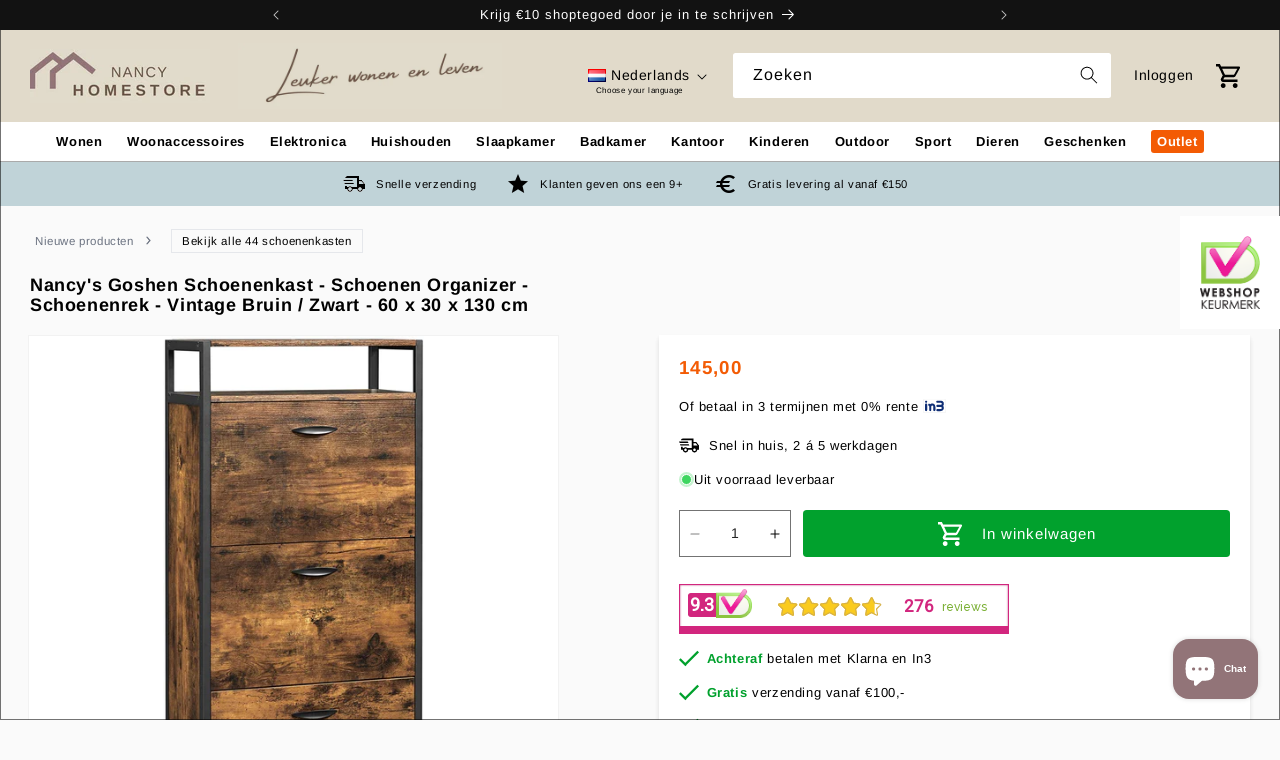

--- FILE ---
content_type: text/html; charset=utf-8
request_url: https://www.nancyhomestore.nl/products/nancys-goshen-schoenenkast-schoenenrek-3-kleppen-schoenopslag-15-18-paar-schoenen-60-x-30-x-130-cm-bruin-zwart
body_size: 71821
content:
<!doctype html>
<script type="text/javascript" src="https://app.ranktool.nl/suggestion.js" defer></script>
<html class="no-js" lang="nl">
  <!-- Hotjar Tracking Code for www.nancyhomestore.nl -->
<script>
    (function(h,o,t,j,a,r){
        h.hj=h.hj||function(){(h.hj.q=h.hj.q||[]).push(arguments)};
        h._hjSettings={hjid:5047727,hjsv:6};
        a=o.getElementsByTagName('head')[0];
        r=o.createElement('script');r.async=1;
        r.src=t+h._hjSettings.hjid+j+h._hjSettings.hjsv;
        a.appendChild(r);
    })(window,document,'https://static.hotjar.com/c/hotjar-','.js?sv=');
</script>
  <head>
    <!-- Google Tag Manager -->
    <script>(function(w,d,s,l,i){w[l]=w[l]||[];w[l].push({'gtm.start':
      new Date().getTime(),event:'gtm.js'});var f=d.getElementsByTagName(s)[0],
      j=d.createElement(s),dl=l!='dataLayer'?'&l='+l:'';j.async=true;j.src=
      'https://www.googletagmanager.com/gtm.js?id='+i+dl;f.parentNode.insertBefore(j,f);
      })(window,document,'script','dataLayer','GTM-M3JCRLHF');</script>
      <!-- End Google Tag Manager -->
    <meta charset="utf-8">
    <meta http-equiv="X-UA-Compatible" content="IE=edge">
    <meta name="viewport" content="width=device-width,initial-scale=1">
    <meta name="theme-color" content="">
    <link rel="canonical" href="https://www.nancyhomestore.nl/products/nancys-goshen-schoenenkast-schoenenrek-3-kleppen-schoenopslag-15-18-paar-schoenen-60-x-30-x-130-cm-bruin-zwart"><link rel="icon" type="image/png" href="//www.nancyhomestore.nl/cdn/shop/files/Ontwerp_zonder_titel_27.png?crop=center&height=32&v=1713271247&width=32"><link rel="preconnect" href="https://fonts.shopifycdn.com" crossorigin><title>
      Nancy&#39;s Goshen Schoenenkast - Schoenen Organizer - Schoenenrek - Vinta
 &ndash; Nancy Homestore</title>

    
      <meta name="description" content="Nancy&#39;s Goshen Schoenenkast  Wil jij ook een opgeruimde gang en geen rondslingerende schoenen meer? Met Nancy&#39;s Goshen Schoenenkast is dat mogelijk! Deze stijlvolle vintage bruin/zwarte kast biedt ruimte voor 12-18 paar schoenen en heeft zelfs een handige plek voor je huissleutels. Het chique industriële design zorgt v">
    

    

<meta property="og:site_name" content="Nancy Homestore">
<meta property="og:url" content="https://www.nancyhomestore.nl/products/nancys-goshen-schoenenkast-schoenenrek-3-kleppen-schoenopslag-15-18-paar-schoenen-60-x-30-x-130-cm-bruin-zwart">
<meta property="og:title" content="Nancy&#39;s Goshen Schoenenkast - Schoenen Organizer - Schoenenrek - Vinta">
<meta property="og:type" content="product">
<meta property="og:description" content="Nancy&#39;s Goshen Schoenenkast  Wil jij ook een opgeruimde gang en geen rondslingerende schoenen meer? Met Nancy&#39;s Goshen Schoenenkast is dat mogelijk! Deze stijlvolle vintage bruin/zwarte kast biedt ruimte voor 12-18 paar schoenen en heeft zelfs een handige plek voor je huissleutels. Het chique industriële design zorgt v"><meta property="og:image" content="http://www.nancyhomestore.nl/cdn/shop/products/81cL7XL7PrL._AC_SL1500.jpg?v=1612223292">
  <meta property="og:image:secure_url" content="https://www.nancyhomestore.nl/cdn/shop/products/81cL7XL7PrL._AC_SL1500.jpg?v=1612223292">
  <meta property="og:image:width" content="1500">
  <meta property="og:image:height" content="1500"><meta property="og:price:amount" content="145,00">
  <meta property="og:price:currency" content="EUR"><meta name="twitter:card" content="summary_large_image">
<meta name="twitter:title" content="Nancy&#39;s Goshen Schoenenkast - Schoenen Organizer - Schoenenrek - Vinta">
<meta name="twitter:description" content="Nancy&#39;s Goshen Schoenenkast  Wil jij ook een opgeruimde gang en geen rondslingerende schoenen meer? Met Nancy&#39;s Goshen Schoenenkast is dat mogelijk! Deze stijlvolle vintage bruin/zwarte kast biedt ruimte voor 12-18 paar schoenen en heeft zelfs een handige plek voor je huissleutels. Het chique industriële design zorgt v">


    <script src="//www.nancyhomestore.nl/cdn/shop/t/48/assets/constants.js?v=58251544750838685771729769060" defer="defer"></script>
    <script src="//www.nancyhomestore.nl/cdn/shop/t/48/assets/pubsub.js?v=158357773527763999511729769060" defer="defer"></script>
    <script src="//www.nancyhomestore.nl/cdn/shop/t/48/assets/global.js?v=106982724854009880001729769060" defer="defer"></script><script src="//www.nancyhomestore.nl/cdn/shop/t/48/assets/animations.js?v=35727322636766993631729769060" defer="defer"></script><script>window.performance && window.performance.mark && window.performance.mark('shopify.content_for_header.start');</script><meta name="google-site-verification" content="Xmra23tjWg7IvTFCyG8n4IbNnwXqnZyA744rcWK1Qnc">
<meta id="shopify-digital-wallet" name="shopify-digital-wallet" content="/28116189321/digital_wallets/dialog">
<meta name="shopify-checkout-api-token" content="e5ba0635cdb8ec505cfb136b472f99e8">
<meta id="in-context-paypal-metadata" data-shop-id="28116189321" data-venmo-supported="false" data-environment="production" data-locale="nl_NL" data-paypal-v4="true" data-currency="EUR">
<link rel="alternate" hreflang="x-default" href="https://www.nancyhomestore.nl/products/nancys-goshen-schoenenkast-schoenenrek-3-kleppen-schoenopslag-15-18-paar-schoenen-60-x-30-x-130-cm-bruin-zwart">
<link rel="alternate" hreflang="nl" href="https://www.nancyhomestore.nl/products/nancys-goshen-schoenenkast-schoenenrek-3-kleppen-schoenopslag-15-18-paar-schoenen-60-x-30-x-130-cm-bruin-zwart">
<link rel="alternate" hreflang="fr" href="https://www.nancyhomestore.nl/fr/products/nancys-goshen-schoenenkast-schoenenrek-3-kleppen-schoenopslag-15-18-paar-schoenen-60-x-30-x-130-cm-bruin-zwart">
<link rel="alternate" hreflang="en" href="https://www.nancyhomestore.nl/en/products/nancys-goshen-schoenenkast-schoenenrek-3-kleppen-schoenopslag-15-18-paar-schoenen-60-x-30-x-130-cm-bruin-zwart">
<link rel="alternate" type="application/json+oembed" href="https://www.nancyhomestore.nl/products/nancys-goshen-schoenenkast-schoenenrek-3-kleppen-schoenopslag-15-18-paar-schoenen-60-x-30-x-130-cm-bruin-zwart.oembed">
<script async="async" src="/checkouts/internal/preloads.js?locale=nl-NL"></script>
<link rel="preconnect" href="https://shop.app" crossorigin="anonymous">
<script async="async" src="https://shop.app/checkouts/internal/preloads.js?locale=nl-NL&shop_id=28116189321" crossorigin="anonymous"></script>
<script id="apple-pay-shop-capabilities" type="application/json">{"shopId":28116189321,"countryCode":"NL","currencyCode":"EUR","merchantCapabilities":["supports3DS"],"merchantId":"gid:\/\/shopify\/Shop\/28116189321","merchantName":"Nancy Homestore","requiredBillingContactFields":["postalAddress","email"],"requiredShippingContactFields":["postalAddress","email"],"shippingType":"shipping","supportedNetworks":["visa","maestro","masterCard"],"total":{"type":"pending","label":"Nancy Homestore","amount":"1.00"},"shopifyPaymentsEnabled":true,"supportsSubscriptions":true}</script>
<script id="shopify-features" type="application/json">{"accessToken":"e5ba0635cdb8ec505cfb136b472f99e8","betas":["rich-media-storefront-analytics"],"domain":"www.nancyhomestore.nl","predictiveSearch":true,"shopId":28116189321,"locale":"nl"}</script>
<script>var Shopify = Shopify || {};
Shopify.shop = "nancy-homestore.myshopify.com";
Shopify.locale = "nl";
Shopify.currency = {"active":"EUR","rate":"1.0"};
Shopify.country = "NL";
Shopify.theme = {"name":"OO copy 24-10-2024","id":173106331985,"schema_name":"Dawn","schema_version":"10.0.0","theme_store_id":887,"role":"main"};
Shopify.theme.handle = "null";
Shopify.theme.style = {"id":null,"handle":null};
Shopify.cdnHost = "www.nancyhomestore.nl/cdn";
Shopify.routes = Shopify.routes || {};
Shopify.routes.root = "/";</script>
<script type="module">!function(o){(o.Shopify=o.Shopify||{}).modules=!0}(window);</script>
<script>!function(o){function n(){var o=[];function n(){o.push(Array.prototype.slice.apply(arguments))}return n.q=o,n}var t=o.Shopify=o.Shopify||{};t.loadFeatures=n(),t.autoloadFeatures=n()}(window);</script>
<script>
  window.ShopifyPay = window.ShopifyPay || {};
  window.ShopifyPay.apiHost = "shop.app\/pay";
  window.ShopifyPay.redirectState = null;
</script>
<script id="shop-js-analytics" type="application/json">{"pageType":"product"}</script>
<script defer="defer" async type="module" src="//www.nancyhomestore.nl/cdn/shopifycloud/shop-js/modules/v2/client.init-shop-cart-sync_C6i3jkHJ.nl.esm.js"></script>
<script defer="defer" async type="module" src="//www.nancyhomestore.nl/cdn/shopifycloud/shop-js/modules/v2/chunk.common_BswcWXXM.esm.js"></script>
<script type="module">
  await import("//www.nancyhomestore.nl/cdn/shopifycloud/shop-js/modules/v2/client.init-shop-cart-sync_C6i3jkHJ.nl.esm.js");
await import("//www.nancyhomestore.nl/cdn/shopifycloud/shop-js/modules/v2/chunk.common_BswcWXXM.esm.js");

  window.Shopify.SignInWithShop?.initShopCartSync?.({"fedCMEnabled":true,"windoidEnabled":true});

</script>
<script>
  window.Shopify = window.Shopify || {};
  if (!window.Shopify.featureAssets) window.Shopify.featureAssets = {};
  window.Shopify.featureAssets['shop-js'] = {"shop-cart-sync":["modules/v2/client.shop-cart-sync_CZ94901E.nl.esm.js","modules/v2/chunk.common_BswcWXXM.esm.js"],"init-fed-cm":["modules/v2/client.init-fed-cm_Bhxzq1Av.nl.esm.js","modules/v2/chunk.common_BswcWXXM.esm.js"],"init-windoid":["modules/v2/client.init-windoid_DaWlpY2d.nl.esm.js","modules/v2/chunk.common_BswcWXXM.esm.js"],"shop-cash-offers":["modules/v2/client.shop-cash-offers_CvzbeIcj.nl.esm.js","modules/v2/chunk.common_BswcWXXM.esm.js","modules/v2/chunk.modal_DrlAPDrt.esm.js"],"shop-button":["modules/v2/client.shop-button_C6AYsd0g.nl.esm.js","modules/v2/chunk.common_BswcWXXM.esm.js"],"init-shop-email-lookup-coordinator":["modules/v2/client.init-shop-email-lookup-coordinator_gutOgwhz.nl.esm.js","modules/v2/chunk.common_BswcWXXM.esm.js"],"shop-toast-manager":["modules/v2/client.shop-toast-manager_CNZwTRsQ.nl.esm.js","modules/v2/chunk.common_BswcWXXM.esm.js"],"shop-login-button":["modules/v2/client.shop-login-button_9WsqYXnS.nl.esm.js","modules/v2/chunk.common_BswcWXXM.esm.js","modules/v2/chunk.modal_DrlAPDrt.esm.js"],"avatar":["modules/v2/client.avatar_BTnouDA3.nl.esm.js"],"init-shop-cart-sync":["modules/v2/client.init-shop-cart-sync_C6i3jkHJ.nl.esm.js","modules/v2/chunk.common_BswcWXXM.esm.js"],"pay-button":["modules/v2/client.pay-button_D0CY5Z72.nl.esm.js","modules/v2/chunk.common_BswcWXXM.esm.js"],"init-shop-for-new-customer-accounts":["modules/v2/client.init-shop-for-new-customer-accounts_BGMyI5yD.nl.esm.js","modules/v2/client.shop-login-button_9WsqYXnS.nl.esm.js","modules/v2/chunk.common_BswcWXXM.esm.js","modules/v2/chunk.modal_DrlAPDrt.esm.js"],"init-customer-accounts-sign-up":["modules/v2/client.init-customer-accounts-sign-up_CsVy15L-.nl.esm.js","modules/v2/client.shop-login-button_9WsqYXnS.nl.esm.js","modules/v2/chunk.common_BswcWXXM.esm.js","modules/v2/chunk.modal_DrlAPDrt.esm.js"],"shop-follow-button":["modules/v2/client.shop-follow-button_CcVMvnCK.nl.esm.js","modules/v2/chunk.common_BswcWXXM.esm.js","modules/v2/chunk.modal_DrlAPDrt.esm.js"],"checkout-modal":["modules/v2/client.checkout-modal_DXQEEo_K.nl.esm.js","modules/v2/chunk.common_BswcWXXM.esm.js","modules/v2/chunk.modal_DrlAPDrt.esm.js"],"init-customer-accounts":["modules/v2/client.init-customer-accounts_BCKHF9sU.nl.esm.js","modules/v2/client.shop-login-button_9WsqYXnS.nl.esm.js","modules/v2/chunk.common_BswcWXXM.esm.js","modules/v2/chunk.modal_DrlAPDrt.esm.js"],"lead-capture":["modules/v2/client.lead-capture_BOSAdm0Q.nl.esm.js","modules/v2/chunk.common_BswcWXXM.esm.js","modules/v2/chunk.modal_DrlAPDrt.esm.js"],"shop-login":["modules/v2/client.shop-login_Dqs9bWtE.nl.esm.js","modules/v2/chunk.common_BswcWXXM.esm.js","modules/v2/chunk.modal_DrlAPDrt.esm.js"],"payment-terms":["modules/v2/client.payment-terms_BENis1BN.nl.esm.js","modules/v2/chunk.common_BswcWXXM.esm.js","modules/v2/chunk.modal_DrlAPDrt.esm.js"]};
</script>
<script id="__st">var __st={"a":28116189321,"offset":3600,"reqid":"f834ef0a-be60-4679-811f-9dc9660b38b5-1768909294","pageurl":"www.nancyhomestore.nl\/products\/nancys-goshen-schoenenkast-schoenenrek-3-kleppen-schoenopslag-15-18-paar-schoenen-60-x-30-x-130-cm-bruin-zwart","u":"f4796d306a7b","p":"product","rtyp":"product","rid":6133291942053};</script>
<script>window.ShopifyPaypalV4VisibilityTracking = true;</script>
<script id="captcha-bootstrap">!function(){'use strict';const t='contact',e='account',n='new_comment',o=[[t,t],['blogs',n],['comments',n],[t,'customer']],c=[[e,'customer_login'],[e,'guest_login'],[e,'recover_customer_password'],[e,'create_customer']],r=t=>t.map((([t,e])=>`form[action*='/${t}']:not([data-nocaptcha='true']) input[name='form_type'][value='${e}']`)).join(','),a=t=>()=>t?[...document.querySelectorAll(t)].map((t=>t.form)):[];function s(){const t=[...o],e=r(t);return a(e)}const i='password',u='form_key',d=['recaptcha-v3-token','g-recaptcha-response','h-captcha-response',i],f=()=>{try{return window.sessionStorage}catch{return}},m='__shopify_v',_=t=>t.elements[u];function p(t,e,n=!1){try{const o=window.sessionStorage,c=JSON.parse(o.getItem(e)),{data:r}=function(t){const{data:e,action:n}=t;return t[m]||n?{data:e,action:n}:{data:t,action:n}}(c);for(const[e,n]of Object.entries(r))t.elements[e]&&(t.elements[e].value=n);n&&o.removeItem(e)}catch(o){console.error('form repopulation failed',{error:o})}}const l='form_type',E='cptcha';function T(t){t.dataset[E]=!0}const w=window,h=w.document,L='Shopify',v='ce_forms',y='captcha';let A=!1;((t,e)=>{const n=(g='f06e6c50-85a8-45c8-87d0-21a2b65856fe',I='https://cdn.shopify.com/shopifycloud/storefront-forms-hcaptcha/ce_storefront_forms_captcha_hcaptcha.v1.5.2.iife.js',D={infoText:'Beschermd door hCaptcha',privacyText:'Privacy',termsText:'Voorwaarden'},(t,e,n)=>{const o=w[L][v],c=o.bindForm;if(c)return c(t,g,e,D).then(n);var r;o.q.push([[t,g,e,D],n]),r=I,A||(h.body.append(Object.assign(h.createElement('script'),{id:'captcha-provider',async:!0,src:r})),A=!0)});var g,I,D;w[L]=w[L]||{},w[L][v]=w[L][v]||{},w[L][v].q=[],w[L][y]=w[L][y]||{},w[L][y].protect=function(t,e){n(t,void 0,e),T(t)},Object.freeze(w[L][y]),function(t,e,n,w,h,L){const[v,y,A,g]=function(t,e,n){const i=e?o:[],u=t?c:[],d=[...i,...u],f=r(d),m=r(i),_=r(d.filter((([t,e])=>n.includes(e))));return[a(f),a(m),a(_),s()]}(w,h,L),I=t=>{const e=t.target;return e instanceof HTMLFormElement?e:e&&e.form},D=t=>v().includes(t);t.addEventListener('submit',(t=>{const e=I(t);if(!e)return;const n=D(e)&&!e.dataset.hcaptchaBound&&!e.dataset.recaptchaBound,o=_(e),c=g().includes(e)&&(!o||!o.value);(n||c)&&t.preventDefault(),c&&!n&&(function(t){try{if(!f())return;!function(t){const e=f();if(!e)return;const n=_(t);if(!n)return;const o=n.value;o&&e.removeItem(o)}(t);const e=Array.from(Array(32),(()=>Math.random().toString(36)[2])).join('');!function(t,e){_(t)||t.append(Object.assign(document.createElement('input'),{type:'hidden',name:u})),t.elements[u].value=e}(t,e),function(t,e){const n=f();if(!n)return;const o=[...t.querySelectorAll(`input[type='${i}']`)].map((({name:t})=>t)),c=[...d,...o],r={};for(const[a,s]of new FormData(t).entries())c.includes(a)||(r[a]=s);n.setItem(e,JSON.stringify({[m]:1,action:t.action,data:r}))}(t,e)}catch(e){console.error('failed to persist form',e)}}(e),e.submit())}));const S=(t,e)=>{t&&!t.dataset[E]&&(n(t,e.some((e=>e===t))),T(t))};for(const o of['focusin','change'])t.addEventListener(o,(t=>{const e=I(t);D(e)&&S(e,y())}));const B=e.get('form_key'),M=e.get(l),P=B&&M;t.addEventListener('DOMContentLoaded',(()=>{const t=y();if(P)for(const e of t)e.elements[l].value===M&&p(e,B);[...new Set([...A(),...v().filter((t=>'true'===t.dataset.shopifyCaptcha))])].forEach((e=>S(e,t)))}))}(h,new URLSearchParams(w.location.search),n,t,e,['guest_login'])})(!0,!0)}();</script>
<script integrity="sha256-4kQ18oKyAcykRKYeNunJcIwy7WH5gtpwJnB7kiuLZ1E=" data-source-attribution="shopify.loadfeatures" defer="defer" src="//www.nancyhomestore.nl/cdn/shopifycloud/storefront/assets/storefront/load_feature-a0a9edcb.js" crossorigin="anonymous"></script>
<script crossorigin="anonymous" defer="defer" src="//www.nancyhomestore.nl/cdn/shopifycloud/storefront/assets/shopify_pay/storefront-65b4c6d7.js?v=20250812"></script>
<script data-source-attribution="shopify.dynamic_checkout.dynamic.init">var Shopify=Shopify||{};Shopify.PaymentButton=Shopify.PaymentButton||{isStorefrontPortableWallets:!0,init:function(){window.Shopify.PaymentButton.init=function(){};var t=document.createElement("script");t.src="https://www.nancyhomestore.nl/cdn/shopifycloud/portable-wallets/latest/portable-wallets.nl.js",t.type="module",document.head.appendChild(t)}};
</script>
<script data-source-attribution="shopify.dynamic_checkout.buyer_consent">
  function portableWalletsHideBuyerConsent(e){var t=document.getElementById("shopify-buyer-consent"),n=document.getElementById("shopify-subscription-policy-button");t&&n&&(t.classList.add("hidden"),t.setAttribute("aria-hidden","true"),n.removeEventListener("click",e))}function portableWalletsShowBuyerConsent(e){var t=document.getElementById("shopify-buyer-consent"),n=document.getElementById("shopify-subscription-policy-button");t&&n&&(t.classList.remove("hidden"),t.removeAttribute("aria-hidden"),n.addEventListener("click",e))}window.Shopify?.PaymentButton&&(window.Shopify.PaymentButton.hideBuyerConsent=portableWalletsHideBuyerConsent,window.Shopify.PaymentButton.showBuyerConsent=portableWalletsShowBuyerConsent);
</script>
<script data-source-attribution="shopify.dynamic_checkout.cart.bootstrap">document.addEventListener("DOMContentLoaded",(function(){function t(){return document.querySelector("shopify-accelerated-checkout-cart, shopify-accelerated-checkout")}if(t())Shopify.PaymentButton.init();else{new MutationObserver((function(e,n){t()&&(Shopify.PaymentButton.init(),n.disconnect())})).observe(document.body,{childList:!0,subtree:!0})}}));
</script>
<link id="shopify-accelerated-checkout-styles" rel="stylesheet" media="screen" href="https://www.nancyhomestore.nl/cdn/shopifycloud/portable-wallets/latest/accelerated-checkout-backwards-compat.css" crossorigin="anonymous">
<style id="shopify-accelerated-checkout-cart">
        #shopify-buyer-consent {
  margin-top: 1em;
  display: inline-block;
  width: 100%;
}

#shopify-buyer-consent.hidden {
  display: none;
}

#shopify-subscription-policy-button {
  background: none;
  border: none;
  padding: 0;
  text-decoration: underline;
  font-size: inherit;
  cursor: pointer;
}

#shopify-subscription-policy-button::before {
  box-shadow: none;
}

      </style>
<script id="sections-script" data-sections="header" defer="defer" src="//www.nancyhomestore.nl/cdn/shop/t/48/compiled_assets/scripts.js?v=47626"></script>
<script>window.performance && window.performance.mark && window.performance.mark('shopify.content_for_header.end');</script>


    <style data-shopify>
      @font-face {
  font-family: Arimo;
  font-weight: 400;
  font-style: normal;
  font-display: swap;
  src: url("//www.nancyhomestore.nl/cdn/fonts/arimo/arimo_n4.a7efb558ca22d2002248bbe6f302a98edee38e35.woff2") format("woff2"),
       url("//www.nancyhomestore.nl/cdn/fonts/arimo/arimo_n4.0da809f7d1d5ede2a73be7094ac00741efdb6387.woff") format("woff");
}

      @font-face {
  font-family: Arimo;
  font-weight: 700;
  font-style: normal;
  font-display: swap;
  src: url("//www.nancyhomestore.nl/cdn/fonts/arimo/arimo_n7.1d2d0638e6a1228d86beb0e10006e3280ccb2d04.woff2") format("woff2"),
       url("//www.nancyhomestore.nl/cdn/fonts/arimo/arimo_n7.f4b9139e8eac4a17b38b8707044c20f54c3be479.woff") format("woff");
}

      @font-face {
  font-family: Arimo;
  font-weight: 400;
  font-style: italic;
  font-display: swap;
  src: url("//www.nancyhomestore.nl/cdn/fonts/arimo/arimo_i4.438ddb21a1b98c7230698d70dc1a21df235701b2.woff2") format("woff2"),
       url("//www.nancyhomestore.nl/cdn/fonts/arimo/arimo_i4.0e1908a0dc1ec32fabb5a03a0c9ee2083f82e3d7.woff") format("woff");
}

      @font-face {
  font-family: Arimo;
  font-weight: 700;
  font-style: italic;
  font-display: swap;
  src: url("//www.nancyhomestore.nl/cdn/fonts/arimo/arimo_i7.b9f09537c29041ec8d51f8cdb7c9b8e4f1f82cb1.woff2") format("woff2"),
       url("//www.nancyhomestore.nl/cdn/fonts/arimo/arimo_i7.ec659fc855f754fd0b1bd052e606bba1058f73da.woff") format("woff");
}

      @font-face {
  font-family: Arimo;
  font-weight: 400;
  font-style: normal;
  font-display: swap;
  src: url("//www.nancyhomestore.nl/cdn/fonts/arimo/arimo_n4.a7efb558ca22d2002248bbe6f302a98edee38e35.woff2") format("woff2"),
       url("//www.nancyhomestore.nl/cdn/fonts/arimo/arimo_n4.0da809f7d1d5ede2a73be7094ac00741efdb6387.woff") format("woff");
}


      
        :root,
        .color-background-1 {
          --color-background: 255,255,255;
        
          --gradient-background: #ffffff;
        
        --color-foreground: 0,0,0;
        --color-shadow: 18,18,18;
        --color-button: 18,18,18;
        --color-button-text: 255,255,255;
        --color-secondary-button: 255,255,255;
        --color-secondary-button-text: 18,18,18;
        --color-link: 18,18,18;
        --color-badge-foreground: 0,0,0;
        --color-badge-background: 255,255,255;
        --color-badge-border: 0,0,0;
        --payment-terms-background-color: rgb(255 255 255);
      }
      
        
        .color-background-2 {
          --color-background: 250,250,250;
        
          --gradient-background: #fafafa;
        
        --color-foreground: 18,18,18;
        --color-shadow: 18,18,18;
        --color-button: 18,18,18;
        --color-button-text: 243,243,243;
        --color-secondary-button: 250,250,250;
        --color-secondary-button-text: 18,18,18;
        --color-link: 18,18,18;
        --color-badge-foreground: 18,18,18;
        --color-badge-background: 250,250,250;
        --color-badge-border: 18,18,18;
        --payment-terms-background-color: rgb(250 250 250);
      }
      
        
        .color-inverse {
          --color-background: 10,98,208;
        
          --gradient-background: #0a62d0;
        
        --color-foreground: 255,255,255;
        --color-shadow: 18,18,18;
        --color-button: 243,91,4;
        --color-button-text: 0,0,0;
        --color-secondary-button: 10,98,208;
        --color-secondary-button-text: 255,255,255;
        --color-link: 255,255,255;
        --color-badge-foreground: 255,255,255;
        --color-badge-background: 10,98,208;
        --color-badge-border: 255,255,255;
        --payment-terms-background-color: rgb(10 98 208);
      }
      
        
        .color-accent-1 {
          --color-background: 18,18,18;
        
          --gradient-background: #121212;
        
        --color-foreground: 255,255,255;
        --color-shadow: 18,18,18;
        --color-button: 255,255,255;
        --color-button-text: 18,18,18;
        --color-secondary-button: 18,18,18;
        --color-secondary-button-text: 255,255,255;
        --color-link: 255,255,255;
        --color-badge-foreground: 255,255,255;
        --color-badge-background: 18,18,18;
        --color-badge-border: 255,255,255;
        --payment-terms-background-color: rgb(18 18 18);
      }
      
        
        .color-accent-2 {
          --color-background: 51,79,180;
        
          --gradient-background: #334fb4;
        
        --color-foreground: 255,255,255;
        --color-shadow: 18,18,18;
        --color-button: 255,255,255;
        --color-button-text: 51,79,180;
        --color-secondary-button: 51,79,180;
        --color-secondary-button-text: 255,255,255;
        --color-link: 255,255,255;
        --color-badge-foreground: 255,255,255;
        --color-badge-background: 51,79,180;
        --color-badge-border: 255,255,255;
        --payment-terms-background-color: rgb(51 79 180);
      }
      
        
        .color-scheme-12f40c53-4b50-4030-b06b-072e5000f7f3 {
          --color-background: 0,0,0;
        
          --gradient-background: #000000;
        
        --color-foreground: 243,91,4;
        --color-shadow: 18,18,18;
        --color-button: 18,18,18;
        --color-button-text: 255,255,255;
        --color-secondary-button: 0,0,0;
        --color-secondary-button-text: 18,18,18;
        --color-link: 18,18,18;
        --color-badge-foreground: 243,91,4;
        --color-badge-background: 0,0,0;
        --color-badge-border: 243,91,4;
        --payment-terms-background-color: rgb(0 0 0);
      }
      
        
        .color-scheme-4e29c82c-3145-4255-99b8-bda31226164a {
          --color-background: 225,218,202;
        
          --gradient-background: #e1daca;
        
        --color-foreground: 0,0,0;
        --color-shadow: 18,18,18;
        --color-button: 18,18,18;
        --color-button-text: 255,255,255;
        --color-secondary-button: 225,218,202;
        --color-secondary-button-text: 18,18,18;
        --color-link: 18,18,18;
        --color-badge-foreground: 0,0,0;
        --color-badge-background: 225,218,202;
        --color-badge-border: 0,0,0;
        --payment-terms-background-color: rgb(225 218 202);
      }
      
        
        .color-scheme-33b52e29-e936-46e3-bfcf-f610d435a49a {
          --color-background: 146,116,120;
        
          --gradient-background: #927478;
        
        --color-foreground: 255,255,255;
        --color-shadow: 18,18,18;
        --color-button: 225,218,202;
        --color-button-text: 18,18,18;
        --color-secondary-button: 146,116,120;
        --color-secondary-button-text: 18,18,18;
        --color-link: 18,18,18;
        --color-badge-foreground: 255,255,255;
        --color-badge-background: 146,116,120;
        --color-badge-border: 255,255,255;
        --payment-terms-background-color: rgb(146 116 120);
      }
      
        
        .color-scheme-29b52742-39b6-406f-8b1e-d26d37588040 {
          --color-background: 192,211,216;
        
          --gradient-background: #c0d3d8;
        
        --color-foreground: 0,0,0;
        --color-shadow: 18,18,18;
        --color-button: 18,18,18;
        --color-button-text: 255,255,255;
        --color-secondary-button: 192,211,216;
        --color-secondary-button-text: 18,18,18;
        --color-link: 18,18,18;
        --color-badge-foreground: 0,0,0;
        --color-badge-background: 192,211,216;
        --color-badge-border: 0,0,0;
        --payment-terms-background-color: rgb(192 211 216);
      }
      
        
        .color-scheme-7018ff41-f5fb-4c87-a48f-fea620fd24c9 {
          --color-background: 223,216,171;
        
          --gradient-background: #dfd8ab;
        
        --color-foreground: 255,255,255;
        --color-shadow: 18,18,18;
        --color-button: 0,0,0;
        --color-button-text: 255,255,255;
        --color-secondary-button: 223,216,171;
        --color-secondary-button-text: 18,18,18;
        --color-link: 18,18,18;
        --color-badge-foreground: 255,255,255;
        --color-badge-background: 223,216,171;
        --color-badge-border: 255,255,255;
        --payment-terms-background-color: rgb(223 216 171);
      }
      
        
        .color-scheme-841d65d3-514a-4045-9488-bb5b35b90561 {
          --color-background: 255,255,255;
        
          --gradient-background: #ffffff;
        
        --color-foreground: 0,0,0;
        --color-shadow: 18,18,18;
        --color-button: 181,146,151;
        --color-button-text: 255,255,255;
        --color-secondary-button: 255,255,255;
        --color-secondary-button-text: 18,18,18;
        --color-link: 18,18,18;
        --color-badge-foreground: 0,0,0;
        --color-badge-background: 255,255,255;
        --color-badge-border: 0,0,0;
        --payment-terms-background-color: rgb(255 255 255);
      }
      
        
        .color-scheme-ca507492-acc2-4ed6-bda0-bc5860d6c351 {
          --color-background: 225,218,202;
        
          --gradient-background: #e1daca;
        
        --color-foreground: 0,0,0;
        --color-shadow: 18,18,18;
        --color-button: 18,18,18;
        --color-button-text: 255,255,255;
        --color-secondary-button: 225,218,202;
        --color-secondary-button-text: 18,18,18;
        --color-link: 18,18,18;
        --color-badge-foreground: 0,0,0;
        --color-badge-background: 225,218,202;
        --color-badge-border: 0,0,0;
        --payment-terms-background-color: rgb(225 218 202);
      }
      

      body, .color-background-1, .color-background-2, .color-inverse, .color-accent-1, .color-accent-2, .color-scheme-12f40c53-4b50-4030-b06b-072e5000f7f3, .color-scheme-4e29c82c-3145-4255-99b8-bda31226164a, .color-scheme-33b52e29-e936-46e3-bfcf-f610d435a49a, .color-scheme-29b52742-39b6-406f-8b1e-d26d37588040, .color-scheme-7018ff41-f5fb-4c87-a48f-fea620fd24c9, .color-scheme-841d65d3-514a-4045-9488-bb5b35b90561, .color-scheme-ca507492-acc2-4ed6-bda0-bc5860d6c351 {
        color: rgba(var(--color-foreground), 1);
        background-color: rgb(var(--color-background));
      }

      :root {
        --font-body-family: Arimo, sans-serif;
        --font-body-style: normal;
        --font-body-weight: 400;
        --font-body-weight-bold: 700;

        --font-heading-family: Arimo, sans-serif;
        --font-heading-style: normal;
        --font-heading-weight: 400;

        --font-body-scale: 1.0;
        --font-heading-scale: 1.0;

        --media-padding: px;
        --media-border-opacity: 0.05;
        --media-border-width: 1px;
        --media-radius: 0px;
        --media-shadow-opacity: 0.0;
        --media-shadow-horizontal-offset: 0px;
        --media-shadow-vertical-offset: 4px;
        --media-shadow-blur-radius: 5px;
        --media-shadow-visible: 0;

        --page-width: 128rem;
        --page-width-margin: 0rem;

        --product-card-image-padding: 2.0rem;
        --product-card-corner-radius: 0.0rem;
        --product-card-text-alignment: left;
        --product-card-border-width: 0.0rem;
        --product-card-border-opacity: 0.1;
        --product-card-shadow-opacity: 0.0;
        --product-card-shadow-visible: 0;
        --product-card-shadow-horizontal-offset: 0.0rem;
        --product-card-shadow-vertical-offset: 0.4rem;
        --product-card-shadow-blur-radius: 0.5rem;

        --collection-card-image-padding: 0.0rem;
        --collection-card-corner-radius: 0.0rem;
        --collection-card-text-alignment: left;
        --collection-card-border-width: 0.0rem;
        --collection-card-border-opacity: 0.1;
        --collection-card-shadow-opacity: 0.0;
        --collection-card-shadow-visible: 0;
        --collection-card-shadow-horizontal-offset: 0.0rem;
        --collection-card-shadow-vertical-offset: 0.4rem;
        --collection-card-shadow-blur-radius: 0.5rem;

        --blog-card-image-padding: 0.0rem;
        --blog-card-corner-radius: 0.0rem;
        --blog-card-text-alignment: left;
        --blog-card-border-width: 0.0rem;
        --blog-card-border-opacity: 0.1;
        --blog-card-shadow-opacity: 0.0;
        --blog-card-shadow-visible: 0;
        --blog-card-shadow-horizontal-offset: 0.0rem;
        --blog-card-shadow-vertical-offset: 0.4rem;
        --blog-card-shadow-blur-radius: 0.5rem;

        --badge-corner-radius: 4.0rem;

        --popup-border-width: 1px;
        --popup-border-opacity: 0.1;
        --popup-corner-radius: 0px;
        --popup-shadow-opacity: 0.0;
        --popup-shadow-horizontal-offset: 0px;
        --popup-shadow-vertical-offset: 4px;
        --popup-shadow-blur-radius: 5px;

        --drawer-border-width: 1px;
        --drawer-border-opacity: 0.1;
        --drawer-shadow-opacity: 0.0;
        --drawer-shadow-horizontal-offset: 0px;
        --drawer-shadow-vertical-offset: 4px;
        --drawer-shadow-blur-radius: 5px;

        --spacing-sections-desktop: 0px;
        --spacing-sections-mobile: 0px;

        --grid-desktop-vertical-spacing: 8px;
        --grid-desktop-horizontal-spacing: 4px;
        --grid-mobile-vertical-spacing: 4px;
        --grid-mobile-horizontal-spacing: 2px;

        --text-boxes-border-opacity: 0.1;
        --text-boxes-border-width: 0px;
        --text-boxes-radius: 0px;
        --text-boxes-shadow-opacity: 0.0;
        --text-boxes-shadow-visible: 0;
        --text-boxes-shadow-horizontal-offset: 0px;
        --text-boxes-shadow-vertical-offset: 4px;
        --text-boxes-shadow-blur-radius: 5px;

        --buttons-radius: 0px;
        --buttons-radius-outset: 0px;
        --buttons-border-width: 1px;
        --buttons-border-opacity: 1.0;
        --buttons-shadow-opacity: 0.0;
        --buttons-shadow-visible: 0;
        --buttons-shadow-horizontal-offset: 0px;
        --buttons-shadow-vertical-offset: 4px;
        --buttons-shadow-blur-radius: 5px;
        --buttons-border-offset: 0px;

        --inputs-radius: 0px;
        --inputs-border-width: 1px;
        --inputs-border-opacity: 0.55;
        --inputs-shadow-opacity: 0.0;
        --inputs-shadow-horizontal-offset: 0px;
        --inputs-margin-offset: 0px;
        --inputs-shadow-vertical-offset: 4px;
        --inputs-shadow-blur-radius: 5px;
        --inputs-radius-outset: 0px;

        --variant-pills-radius: 40px;
        --variant-pills-border-width: 1px;
        --variant-pills-border-opacity: 0.55;
        --variant-pills-shadow-opacity: 0.0;
        --variant-pills-shadow-horizontal-offset: 0px;
        --variant-pills-shadow-vertical-offset: 4px;
        --variant-pills-shadow-blur-radius: 5px;
      }

      *,
      *::before,
      *::after {
        box-sizing: inherit;
      }

      html {
        box-sizing: border-box;
        font-size: calc(var(--font-body-scale) * 62.5%);
        height: 100%;
      }

      body {
        display: grid;
        grid-template-rows: auto auto 1fr auto;
        grid-template-columns: 100%;
        min-height: 100%;
        margin: 0;
        font-size: 1.3rem;
        letter-spacing: 0.06rem;
        line-height: calc(1 + 0.8 / var(--font-body-scale));
        font-family: var(--font-body-family);
        font-style: var(--font-body-style);
        font-weight: var(--font-body-weight);
      }

      @media screen and (min-width: 750px) {
        body {
          font-size: 1.3rem;
        }
      }
    </style>

    <link href="//www.nancyhomestore.nl/cdn/shop/t/48/assets/app.css?v=118425460929431739731729769060" rel="stylesheet" type="text/css" media="all" />
    <link href="//www.nancyhomestore.nl/cdn/shop/t/48/assets/base.css?v=47354400822101992501729769060" rel="stylesheet" type="text/css" media="all" />
<link rel="preload" as="font" href="//www.nancyhomestore.nl/cdn/fonts/arimo/arimo_n4.a7efb558ca22d2002248bbe6f302a98edee38e35.woff2" type="font/woff2" crossorigin><link rel="preload" as="font" href="//www.nancyhomestore.nl/cdn/fonts/arimo/arimo_n4.a7efb558ca22d2002248bbe6f302a98edee38e35.woff2" type="font/woff2" crossorigin><link
        rel="stylesheet"
        href="//www.nancyhomestore.nl/cdn/shop/t/48/assets/component-predictive-search.css?v=34204750645310514761729769060"
        media="print"
        onload="this.media='all'"
      ><script>
      document.documentElement.className = document.documentElement.className.replace('no-js', 'js');
      if (Shopify.designMode) {
        document.documentElement.classList.add('shopify-design-mode');
      }
    </script>

    <style>
      h3 {
        font-weight: bold;
        font-size: 19px;
      }
      h4 {
        font-weight: bold;
        font-size: 18px;
      }
    </style>

    <link rel="stylesheet" href="https://cdn.jsdelivr.net/npm/swiper@9/swiper-bundle.min.css" />
    <script src="https://cdn.jsdelivr.net/npm/swiper@9/swiper-bundle.min.js"></script>
    
  <!-- BEGIN app block: shopify://apps/judge-me-reviews/blocks/judgeme_core/61ccd3b1-a9f2-4160-9fe9-4fec8413e5d8 --><!-- Start of Judge.me Core -->






<link rel="dns-prefetch" href="https://cdnwidget.judge.me">
<link rel="dns-prefetch" href="https://cdn.judge.me">
<link rel="dns-prefetch" href="https://cdn1.judge.me">
<link rel="dns-prefetch" href="https://api.judge.me">

<script data-cfasync='false' class='jdgm-settings-script'>window.jdgmSettings={"pagination":5,"disable_web_reviews":false,"badge_no_review_text":"Geen beoordelingen","badge_n_reviews_text":"{{ n }} beoordeling(en)","badge_star_color":"#F35B04","hide_badge_preview_if_no_reviews":true,"badge_hide_text":false,"enforce_center_preview_badge":false,"widget_title":"Reviews","widget_open_form_text":"Schrijf een beoordeling","widget_close_form_text":"Beoordeling annuleren","widget_refresh_page_text":"Pagina vernieuwen","widget_summary_text":"{{ number_of_reviews }} beoordeling/beoordelingen","widget_no_review_text":"Wees de eerste om een beoordeling te schrijven","widget_name_field_text":"Weergavenaam","widget_verified_name_field_text":"Geverifieerde naam (openbaar)","widget_name_placeholder_text":"Weergavenaam","widget_required_field_error_text":"Dit veld is verplicht.","widget_email_field_text":"E-mailadres","widget_verified_email_field_text":"Geverifieerde e-mail (privé, kan niet worden bewerkt)","widget_email_placeholder_text":"Je e-mailadres","widget_email_field_error_text":"Voer een geldig e-mailadres in.","widget_rating_field_text":"Beoordeling","widget_review_title_field_text":"Titel beoordeling","widget_review_title_placeholder_text":"Geef je beoordeling een titel","widget_review_body_field_text":"Beoordeling inhoud","widget_review_body_placeholder_text":"Begin hier met schrijven...","widget_pictures_field_text":"Foto/Video (optioneel)","widget_submit_review_text":"Beoordeling indienen","widget_submit_verified_review_text":"Geverifieerde beoordeling indienen","widget_submit_success_msg_with_auto_publish":"Dank je wel! Vernieuw de pagina over een paar momenten om je beoordeling te zien. Je kunt je beoordeling verwijderen of bewerken door in te loggen bij \u003ca href='https://judge.me/login' target='_blank' rel='nofollow noopener'\u003eJudge.me\u003c/a\u003e","widget_submit_success_msg_no_auto_publish":"Dank je wel! Je beoordeling wordt gepubliceerd zodra deze is goedgekeurd door de winkelbeheerder. Je kunt je beoordeling verwijderen of bewerken door in te loggen bij \u003ca href='https://judge.me/login' target='_blank' rel='nofollow noopener'\u003eJudge.me\u003c/a\u003e","widget_show_default_reviews_out_of_total_text":"{{ n_reviews_shown }} van de {{ n_reviews }} beoordelingen worden getoond.","widget_show_all_link_text":"Toon alles","widget_show_less_link_text":"Toon minder","widget_author_said_text":"{{ reviewer_name }} zei:","widget_days_text":"{{ n }} dagen geleden","widget_weeks_text":"{{ n }} week/weken geleden","widget_months_text":"{{ n }} maand/maanden geleden","widget_years_text":"{{ n }} jaar/jaren geleden","widget_yesterday_text":"Gisteren","widget_today_text":"Vandaag","widget_replied_text":"\u003e\u003e {{ shop_name }} antwoordde:","widget_read_more_text":"Lees meer","widget_reviewer_name_as_initial":"","widget_rating_filter_color":"#fbcd0a","widget_rating_filter_see_all_text":"Bekijk alle beoordelingen","widget_sorting_most_recent_text":"Meest recent","widget_sorting_highest_rating_text":"Hoogste beoordeling","widget_sorting_lowest_rating_text":"Laagste beoordeling","widget_sorting_with_pictures_text":"Alleen foto's","widget_sorting_most_helpful_text":"Meest nuttig","widget_open_question_form_text":"Stel een vraag","widget_reviews_subtab_text":"Beoordelingen","widget_questions_subtab_text":"Vragen","widget_question_label_text":"Vraag","widget_answer_label_text":"Antwoord","widget_question_placeholder_text":"Schrijf hier je vraag","widget_submit_question_text":"Vraag indienen","widget_question_submit_success_text":"Bedankt voor je vraag! We zullen je op de hoogte stellen zodra deze is beantwoord.","widget_star_color":"#F35B04","verified_badge_text":"Geverifieerd","verified_badge_bg_color":"","verified_badge_text_color":"","verified_badge_placement":"left-of-reviewer-name","widget_review_max_height":"","widget_hide_border":false,"widget_social_share":false,"widget_thumb":false,"widget_review_location_show":false,"widget_location_format":"","all_reviews_include_out_of_store_products":true,"all_reviews_out_of_store_text":"(buiten de winkel)","all_reviews_pagination":100,"all_reviews_product_name_prefix_text":"over","enable_review_pictures":true,"enable_question_anwser":false,"widget_theme":"leex","review_date_format":"mm/dd/yyyy","default_sort_method":"most-recent","widget_product_reviews_subtab_text":"Productbeoordelingen","widget_shop_reviews_subtab_text":"Winkelbeoordelingen","widget_other_products_reviews_text":"Beoordelingen voor andere producten","widget_store_reviews_subtab_text":"Winkelbeoordelingen","widget_no_store_reviews_text":"Deze winkel heeft nog geen beoordelingen","widget_web_restriction_product_reviews_text":"Dit product heeft nog geen beoordelingen","widget_no_items_text":"Geen items gevonden","widget_show_more_text":"Toon meer","widget_write_a_store_review_text":"Schrijf een winkelbeoordeling","widget_other_languages_heading":"Beoordelingen in andere talen","widget_translate_review_text":"Vertaal beoordeling naar {{ language }}","widget_translating_review_text":"Bezig met vertalen...","widget_show_original_translation_text":"Toon origineel ({{ language }})","widget_translate_review_failed_text":"Beoordeling kon niet worden vertaald.","widget_translate_review_retry_text":"Opnieuw proberen","widget_translate_review_try_again_later_text":"Probeer het later opnieuw","show_product_url_for_grouped_product":false,"widget_sorting_pictures_first_text":"Foto's eerst","show_pictures_on_all_rev_page_mobile":false,"show_pictures_on_all_rev_page_desktop":false,"floating_tab_hide_mobile_install_preference":false,"floating_tab_button_name":"★ Beoordelingen","floating_tab_title":"Laat klanten voor ons spreken","floating_tab_button_color":"","floating_tab_button_background_color":"","floating_tab_url":"","floating_tab_url_enabled":false,"floating_tab_tab_style":"text","all_reviews_text_badge_text":"Klanten beoordelen ons met {{ shop.metafields.judgeme.all_reviews_rating | round: 1 }}/5 op basis van {{ shop.metafields.judgeme.all_reviews_count }} beoordelingen.","all_reviews_text_badge_text_branded_style":"{{ shop.metafields.judgeme.all_reviews_rating | round: 1 }} van de 5 sterren op basis van {{ shop.metafields.judgeme.all_reviews_count }} beoordelingen","is_all_reviews_text_badge_a_link":false,"show_stars_for_all_reviews_text_badge":false,"all_reviews_text_badge_url":"","all_reviews_text_style":"branded","all_reviews_text_color_style":"judgeme_brand_color","all_reviews_text_color":"#108474","all_reviews_text_show_jm_brand":true,"featured_carousel_show_header":false,"featured_carousel_title":"Ervaringen van onze klanten","testimonials_carousel_title":"Klanten beoordelen ons","videos_carousel_title":"Echte klantervaringen","cards_carousel_title":"Klanten beoordelen ons","featured_carousel_count_text":"uit {{ n }} beoordelingen","featured_carousel_add_link_to_all_reviews_page":false,"featured_carousel_url":"","featured_carousel_show_images":true,"featured_carousel_autoslide_interval":5,"featured_carousel_arrows_on_the_sides":true,"featured_carousel_height":250,"featured_carousel_width":80,"featured_carousel_image_size":0,"featured_carousel_image_height":250,"featured_carousel_arrow_color":"#eeeeee","verified_count_badge_style":"branded","verified_count_badge_orientation":"horizontal","verified_count_badge_color_style":"judgeme_brand_color","verified_count_badge_color":"#108474","is_verified_count_badge_a_link":false,"verified_count_badge_url":"","verified_count_badge_show_jm_brand":true,"widget_rating_preset_default":5,"widget_first_sub_tab":"product-reviews","widget_show_histogram":true,"widget_histogram_use_custom_color":false,"widget_pagination_use_custom_color":false,"widget_star_use_custom_color":false,"widget_verified_badge_use_custom_color":false,"widget_write_review_use_custom_color":false,"picture_reminder_submit_button":"Upload Pictures","enable_review_videos":false,"mute_video_by_default":false,"widget_sorting_videos_first_text":"Video's eerst","widget_review_pending_text":"In afwachting","featured_carousel_items_for_large_screen":4,"social_share_options_order":"Facebook,Twitter","remove_microdata_snippet":true,"disable_json_ld":false,"enable_json_ld_products":false,"preview_badge_show_question_text":false,"preview_badge_no_question_text":"Geen vragen","preview_badge_n_question_text":"{{ number_of_questions }} vraag/vragen","qa_badge_show_icon":false,"qa_badge_position":"same-row","remove_judgeme_branding":true,"widget_add_search_bar":false,"widget_search_bar_placeholder":"Zoeken","widget_sorting_verified_only_text":"Alleen geverifieerd","featured_carousel_theme":"gallery","featured_carousel_show_rating":true,"featured_carousel_show_title":true,"featured_carousel_show_body":true,"featured_carousel_show_date":false,"featured_carousel_show_reviewer":false,"featured_carousel_show_product":false,"featured_carousel_header_background_color":"#108474","featured_carousel_header_text_color":"#ffffff","featured_carousel_name_product_separator":"reviewed","featured_carousel_full_star_background":"#108474","featured_carousel_empty_star_background":"#dadada","featured_carousel_vertical_theme_background":"#f9fafb","featured_carousel_verified_badge_enable":true,"featured_carousel_verified_badge_color":"#108474","featured_carousel_border_style":"round","featured_carousel_review_line_length_limit":4,"featured_carousel_more_reviews_button_text":"Lees meer reviews","featured_carousel_view_product_button_text":"Product bekijken","all_reviews_page_load_reviews_on":"scroll","all_reviews_page_load_more_text":"Meer beoordelingen laden","disable_fb_tab_reviews":false,"enable_ajax_cdn_cache":false,"widget_advanced_speed_features":5,"widget_public_name_text":"openbaar weergegeven als","default_reviewer_name":"John Smith","default_reviewer_name_has_non_latin":true,"widget_reviewer_anonymous":"Anoniem","medals_widget_title":"Judge.me Beoordelingsmedailles","medals_widget_background_color":"#f9fafb","medals_widget_position":"footer_all_pages","medals_widget_border_color":"#f9fafb","medals_widget_verified_text_position":"left","medals_widget_use_monochromatic_version":false,"medals_widget_elements_color":"#108474","show_reviewer_avatar":true,"widget_invalid_yt_video_url_error_text":"Geen YouTube video URL","widget_max_length_field_error_text":"Voer niet meer dan {0} tekens in.","widget_show_country_flag":false,"widget_show_collected_via_shop_app":true,"widget_verified_by_shop_badge_style":"light","widget_verified_by_shop_text":"Geverifieerd door winkel","widget_show_photo_gallery":false,"widget_load_with_code_splitting":true,"widget_ugc_install_preference":false,"widget_ugc_title":"Door ons gemaakt, door jou gedeeld","widget_ugc_subtitle":"Tag ons om je afbeelding op onze pagina te zien","widget_ugc_arrows_color":"#ffffff","widget_ugc_primary_button_text":"Nu kopen","widget_ugc_primary_button_background_color":"#108474","widget_ugc_primary_button_text_color":"#ffffff","widget_ugc_primary_button_border_width":"0","widget_ugc_primary_button_border_style":"none","widget_ugc_primary_button_border_color":"#108474","widget_ugc_primary_button_border_radius":"25","widget_ugc_secondary_button_text":"Meer laden","widget_ugc_secondary_button_background_color":"#ffffff","widget_ugc_secondary_button_text_color":"#108474","widget_ugc_secondary_button_border_width":"2","widget_ugc_secondary_button_border_style":"solid","widget_ugc_secondary_button_border_color":"#108474","widget_ugc_secondary_button_border_radius":"25","widget_ugc_reviews_button_text":"Beoordelingen bekijken","widget_ugc_reviews_button_background_color":"#ffffff","widget_ugc_reviews_button_text_color":"#108474","widget_ugc_reviews_button_border_width":"2","widget_ugc_reviews_button_border_style":"solid","widget_ugc_reviews_button_border_color":"#108474","widget_ugc_reviews_button_border_radius":"25","widget_ugc_reviews_button_link_to":"judgeme-reviews-page","widget_ugc_show_post_date":true,"widget_ugc_max_width":"800","widget_rating_metafield_value_type":true,"widget_primary_color":"#000000","widget_enable_secondary_color":true,"widget_secondary_color":"#E1DACA","widget_summary_average_rating_text":"{{ average_rating }} van de 5","widget_media_grid_title":"Klantfoto's \u0026 -video's","widget_media_grid_see_more_text":"Meer bekijken","widget_round_style":false,"widget_show_product_medals":true,"widget_verified_by_judgeme_text":"Geverifieerd door Judge.me","widget_show_store_medals":true,"widget_verified_by_judgeme_text_in_store_medals":"Geverifieerd door Judge.me","widget_media_field_exceed_quantity_message":"Sorry, we kunnen slechts {{ max_media }} voor één beoordeling accepteren.","widget_media_field_exceed_limit_message":"{{ file_name }} is te groot, selecteer een {{ media_type }} kleiner dan {{ size_limit }}MB.","widget_review_submitted_text":"Beoordeling ingediend!","widget_question_submitted_text":"Vraag ingediend!","widget_close_form_text_question":"Annuleren","widget_write_your_answer_here_text":"Schrijf je antwoord hier","widget_enabled_branded_link":true,"widget_show_collected_by_judgeme":false,"widget_reviewer_name_color":"","widget_write_review_text_color":"","widget_write_review_bg_color":"","widget_collected_by_judgeme_text":"verzameld door NancyHomestore","widget_pagination_type":"standard","widget_load_more_text":"Meer laden","widget_load_more_color":"#108474","widget_full_review_text":"Volledige beoordeling","widget_read_more_reviews_text":"Meer beoordelingen lezen","widget_read_questions_text":"Vragen lezen","widget_questions_and_answers_text":"Vragen \u0026 antwoorden","widget_verified_by_text":"Geverifieerd door","widget_verified_text":"Geverifieerd","widget_number_of_reviews_text":"{{ number_of_reviews }} beoordelingen","widget_back_button_text":"Terug","widget_next_button_text":"Volgende","widget_custom_forms_filter_button":"Filters","custom_forms_style":"horizontal","widget_show_review_information":false,"how_reviews_are_collected":"Hoe worden beoordelingen verzameld?","widget_show_review_keywords":false,"widget_gdpr_statement":"Hoe we je gegevens gebruiken: We nemen alleen contact met je op over de beoordeling die je hebt achtergelaten, en alleen indien nodig. Door je beoordeling in te dienen, ga je akkoord met Judge.me's \u003ca href='https://judge.me/terms' target='_blank' rel='nofollow noopener'\u003evoorwaarden\u003c/a\u003e, \u003ca href='https://judge.me/privacy' target='_blank' rel='nofollow noopener'\u003eprivacy\u003c/a\u003e en \u003ca href='https://judge.me/content-policy' target='_blank' rel='nofollow noopener'\u003einhoud\u003c/a\u003e beleid.","widget_multilingual_sorting_enabled":false,"widget_translate_review_content_enabled":false,"widget_translate_review_content_method":"manual","popup_widget_review_selection":"automatically_with_pictures","popup_widget_round_border_style":true,"popup_widget_show_title":true,"popup_widget_show_body":true,"popup_widget_show_reviewer":false,"popup_widget_show_product":true,"popup_widget_show_pictures":true,"popup_widget_use_review_picture":true,"popup_widget_show_on_home_page":true,"popup_widget_show_on_product_page":true,"popup_widget_show_on_collection_page":true,"popup_widget_show_on_cart_page":true,"popup_widget_position":"bottom_left","popup_widget_first_review_delay":5,"popup_widget_duration":5,"popup_widget_interval":5,"popup_widget_review_count":5,"popup_widget_hide_on_mobile":true,"review_snippet_widget_round_border_style":true,"review_snippet_widget_card_color":"#FFFFFF","review_snippet_widget_slider_arrows_background_color":"#FFFFFF","review_snippet_widget_slider_arrows_color":"#000000","review_snippet_widget_star_color":"#108474","show_product_variant":false,"all_reviews_product_variant_label_text":"Variant: ","widget_show_verified_branding":false,"widget_ai_summary_title":"Klanten zeggen","widget_ai_summary_disclaimer":"AI-aangedreven reviewsamenvatting op basis van recente klantbeoordelingen","widget_show_ai_summary":false,"widget_show_ai_summary_bg":false,"widget_show_review_title_input":true,"redirect_reviewers_invited_via_email":"review_widget","request_store_review_after_product_review":false,"request_review_other_products_in_order":false,"review_form_color_scheme":"default","review_form_corner_style":"square","review_form_star_color":{},"review_form_text_color":"#333333","review_form_background_color":"#ffffff","review_form_field_background_color":"#fafafa","review_form_button_color":{},"review_form_button_text_color":"#ffffff","review_form_modal_overlay_color":"#000000","review_content_screen_title_text":"Hoe zou je dit product beoordelen?","review_content_introduction_text":"We zouden het op prijs stellen als je iets over je ervaring zou willen delen.","store_review_form_title_text":"Hoe zou je deze winkel beoordelen?","store_review_form_introduction_text":"We zouden het op prijs stellen als je iets over je ervaring zou willen delen.","show_review_guidance_text":true,"one_star_review_guidance_text":"Slecht","five_star_review_guidance_text":"Goed","customer_information_screen_title_text":"Over jou","customer_information_introduction_text":"Vertel ons meer over jezelf.","custom_questions_screen_title_text":"Uw ervaring in meer detail","custom_questions_introduction_text":"Hier zijn enkele vragen om ons te helpen uw ervaring beter te begrijpen.","review_submitted_screen_title_text":"Bedankt voor je beoordeling!","review_submitted_screen_thank_you_text":"We verwerken deze en hij zal binnenkort in de winkel verschijnen.","review_submitted_screen_email_verification_text":"Bevestig je e-mail door op de link te klikken die we je net hebben gestuurd. Dit helpt ons om beoordelingen authentiek te houden.","review_submitted_request_store_review_text":"Wilt u uw winkelervaring met ons delen?","review_submitted_review_other_products_text":"Wilt u deze producten beoordelen?","store_review_screen_title_text":"Wil je je ervaring met ons delen?","store_review_introduction_text":"We waarden je feedback en gebruiken het om te verbeteren. Deel alstublieft enige gedachten of suggesties die je hebt.","reviewer_media_screen_title_picture_text":"Deel een foto","reviewer_media_introduction_picture_text":"Upload een foto om uw recensie te ondersteunen.","reviewer_media_screen_title_video_text":"Deel een video","reviewer_media_introduction_video_text":"Upload een video om uw recensie te ondersteunen.","reviewer_media_screen_title_picture_or_video_text":"Deel een foto of video","reviewer_media_introduction_picture_or_video_text":"Upload een foto of video om uw recensie te ondersteunen.","reviewer_media_youtube_url_text":"Plak hier uw Youtube URL","advanced_settings_next_step_button_text":"Volgende","advanced_settings_close_review_button_text":"Sluiten","modal_write_review_flow":false,"write_review_flow_required_text":"Verplicht","write_review_flow_privacy_message_text":"We respecteren uw privacy.","write_review_flow_anonymous_text":"Anonieme beoordeling","write_review_flow_visibility_text":"Dit zal niet zichtbaar zijn voor andere klanten.","write_review_flow_multiple_selection_help_text":"Selecteer zoveel als je wilt","write_review_flow_single_selection_help_text":"Selecteer één optie","write_review_flow_required_field_error_text":"Dit veld is verplicht","write_review_flow_invalid_email_error_text":"Voer een geldig e-mailadres in","write_review_flow_max_length_error_text":"Max. {{ max_length }} tekens.","write_review_flow_media_upload_text":"\u003cb\u003eKlik om te uploaden\u003c/b\u003e of sleep en zet neer","write_review_flow_gdpr_statement":"We nemen alleen contact met u op over uw beoordeling indien nodig. Door uw beoordeling in te dienen, gaat u akkoord met onze \u003ca href='https://judge.me/terms' target='_blank' rel='nofollow noopener'\u003ealgemene voorwaarden\u003c/a\u003e en \u003ca href='https://judge.me/privacy' target='_blank' rel='nofollow noopener'\u003eprivacybeleid\u003c/a\u003e.","rating_only_reviews_enabled":false,"show_negative_reviews_help_screen":false,"new_review_flow_help_screen_rating_threshold":3,"negative_review_resolution_screen_title_text":"Vertel ons meer","negative_review_resolution_text":"Je ervaring is belangrijk voor ons. Als er problemen waren met je aankoop, staan we klaar om te helpen. Aarzel niet om contact met ons op te nemen, we zouden graag de gelegenheid hebben om dingen recht te zetten.","negative_review_resolution_button_text":"Neem contact op","negative_review_resolution_proceed_with_review_text":"Laat een beoordeling achter","negative_review_resolution_subject":"Probleem met aankoop van {{ shop_name }}.{{ order_name }}","preview_badge_collection_page_install_status":false,"widget_review_custom_css":"","preview_badge_custom_css":"","preview_badge_stars_count":"5-stars","featured_carousel_custom_css":".element {\n    padding-top: 0;\n}\n","floating_tab_custom_css":"","all_reviews_widget_custom_css":"","medals_widget_custom_css":"","verified_badge_custom_css":"","all_reviews_text_custom_css":"","transparency_badges_collected_via_store_invite":false,"transparency_badges_from_another_provider":false,"transparency_badges_collected_from_store_visitor":false,"transparency_badges_collected_by_verified_review_provider":false,"transparency_badges_earned_reward":false,"transparency_badges_collected_via_store_invite_text":"Beoordelingen verzameld via winkelinvitatie","transparency_badges_from_another_provider_text":"Beoordelingen verzameld van een andere dienst","transparency_badges_collected_from_store_visitor_text":"Beoordelingen verzameld van een winkelbezoeker","transparency_badges_written_in_google_text":"Beoordeling geschreven in Google","transparency_badges_written_in_etsy_text":"Beoordeling geschreven in Etsy","transparency_badges_written_in_shop_app_text":"Beoordeling geschreven in Shop App","transparency_badges_earned_reward_text":"Beoordeling heeft een beloning voor een toekomstige bestelling gewonnen","product_review_widget_per_page":10,"widget_store_review_label_text":"Winkelbeoordeling","checkout_comment_extension_title_on_product_page":"Customer Comments","checkout_comment_extension_num_latest_comment_show":5,"checkout_comment_extension_format":"name_and_timestamp","checkout_comment_customer_name":"last_initial","checkout_comment_comment_notification":true,"preview_badge_collection_page_install_preference":false,"preview_badge_home_page_install_preference":false,"preview_badge_product_page_install_preference":false,"review_widget_install_preference":"","review_carousel_install_preference":false,"floating_reviews_tab_install_preference":"none","verified_reviews_count_badge_install_preference":false,"all_reviews_text_install_preference":false,"review_widget_best_location":false,"judgeme_medals_install_preference":false,"review_widget_revamp_enabled":false,"review_widget_qna_enabled":false,"review_widget_header_theme":"minimal","review_widget_widget_title_enabled":true,"review_widget_header_text_size":"medium","review_widget_header_text_weight":"regular","review_widget_average_rating_style":"compact","review_widget_bar_chart_enabled":true,"review_widget_bar_chart_type":"numbers","review_widget_bar_chart_style":"standard","review_widget_expanded_media_gallery_enabled":false,"review_widget_reviews_section_theme":"standard","review_widget_image_style":"thumbnails","review_widget_review_image_ratio":"square","review_widget_stars_size":"medium","review_widget_verified_badge":"standard_text","review_widget_review_title_text_size":"medium","review_widget_review_text_size":"medium","review_widget_review_text_length":"medium","review_widget_number_of_columns_desktop":3,"review_widget_carousel_transition_speed":5,"review_widget_custom_questions_answers_display":"always","review_widget_button_text_color":"#FFFFFF","review_widget_text_color":"#000000","review_widget_lighter_text_color":"#7B7B7B","review_widget_corner_styling":"soft","review_widget_review_word_singular":"beoordeling","review_widget_review_word_plural":"beoordelingen","review_widget_voting_label":"Nuttig?","review_widget_shop_reply_label":"Antwoord van {{ shop_name }}:","review_widget_filters_title":"Filters","qna_widget_question_word_singular":"Vraag","qna_widget_question_word_plural":"Vragen","qna_widget_answer_reply_label":"Antwoord van {{ answerer_name }}:","qna_content_screen_title_text":"Vraag over dit product","qna_widget_question_required_field_error_text":"Vraag een vraag in.","qna_widget_flow_gdpr_statement":"We zullen je alleen contacteren over je vraag als dat nodig is. Door je vraag in te dienen, ga je akkoord met onze \u003ca href='https://judge.me/terms' target='_blank' rel='nofollow noopener'\u003evoorwaarden\u003c/a\u003e en \u003ca href='https://judge.me/privacy' target='_blank' rel='nofollow noopener'\u003eprivacybeleid\u003c/a\u003e.","qna_widget_question_submitted_text":"Bedankt voor je vraag!","qna_widget_close_form_text_question":"Sluiten","qna_widget_question_submit_success_text":"We zullen je informeren via e-mail wanneer we je vraag beantwoorden.","all_reviews_widget_v2025_enabled":false,"all_reviews_widget_v2025_header_theme":"default","all_reviews_widget_v2025_widget_title_enabled":true,"all_reviews_widget_v2025_header_text_size":"medium","all_reviews_widget_v2025_header_text_weight":"regular","all_reviews_widget_v2025_average_rating_style":"compact","all_reviews_widget_v2025_bar_chart_enabled":true,"all_reviews_widget_v2025_bar_chart_type":"numbers","all_reviews_widget_v2025_bar_chart_style":"standard","all_reviews_widget_v2025_expanded_media_gallery_enabled":false,"all_reviews_widget_v2025_show_store_medals":true,"all_reviews_widget_v2025_show_photo_gallery":true,"all_reviews_widget_v2025_show_review_keywords":false,"all_reviews_widget_v2025_show_ai_summary":false,"all_reviews_widget_v2025_show_ai_summary_bg":false,"all_reviews_widget_v2025_add_search_bar":false,"all_reviews_widget_v2025_default_sort_method":"most-recent","all_reviews_widget_v2025_reviews_per_page":10,"all_reviews_widget_v2025_reviews_section_theme":"default","all_reviews_widget_v2025_image_style":"thumbnails","all_reviews_widget_v2025_review_image_ratio":"square","all_reviews_widget_v2025_stars_size":"medium","all_reviews_widget_v2025_verified_badge":"bold_badge","all_reviews_widget_v2025_review_title_text_size":"medium","all_reviews_widget_v2025_review_text_size":"medium","all_reviews_widget_v2025_review_text_length":"medium","all_reviews_widget_v2025_number_of_columns_desktop":3,"all_reviews_widget_v2025_carousel_transition_speed":5,"all_reviews_widget_v2025_custom_questions_answers_display":"always","all_reviews_widget_v2025_show_product_variant":false,"all_reviews_widget_v2025_show_reviewer_avatar":true,"all_reviews_widget_v2025_reviewer_name_as_initial":"","all_reviews_widget_v2025_review_location_show":false,"all_reviews_widget_v2025_location_format":"","all_reviews_widget_v2025_show_country_flag":false,"all_reviews_widget_v2025_verified_by_shop_badge_style":"light","all_reviews_widget_v2025_social_share":false,"all_reviews_widget_v2025_social_share_options_order":"Facebook,Twitter,LinkedIn,Pinterest","all_reviews_widget_v2025_pagination_type":"standard","all_reviews_widget_v2025_button_text_color":"#FFFFFF","all_reviews_widget_v2025_text_color":"#000000","all_reviews_widget_v2025_lighter_text_color":"#7B7B7B","all_reviews_widget_v2025_corner_styling":"soft","all_reviews_widget_v2025_title":"Klantbeoordelingen","all_reviews_widget_v2025_ai_summary_title":"Klanten zeggen over deze winkel","all_reviews_widget_v2025_no_review_text":"Wees de eerste om een beoordeling te schrijven","platform":"shopify","branding_url":"https://app.judge.me/reviews/stores/www.nancyhomestore.nl","branding_text":"Aangedreven door Judge.me","locale":"en","reply_name":"Nancy Homestore","widget_version":"3.0","footer":true,"autopublish":false,"review_dates":true,"enable_custom_form":false,"shop_use_review_site":true,"shop_locale":"nl","enable_multi_locales_translations":false,"show_review_title_input":true,"review_verification_email_status":"never","can_be_branded":true,"reply_name_text":"Nancy Homestore"};</script> <style class='jdgm-settings-style'>.jdgm-xx{left:0}:root{--jdgm-primary-color: #000;--jdgm-secondary-color: #E1DACA;--jdgm-star-color: #F35B04;--jdgm-write-review-text-color: white;--jdgm-write-review-bg-color: #000000;--jdgm-paginate-color: #000;--jdgm-border-radius: 0;--jdgm-reviewer-name-color: #000000}.jdgm-histogram__bar-content{background-color:#000}.jdgm-rev[data-verified-buyer=true] .jdgm-rev__icon.jdgm-rev__icon:after,.jdgm-rev__buyer-badge.jdgm-rev__buyer-badge{color:white;background-color:#000}.jdgm-review-widget--small .jdgm-gallery.jdgm-gallery .jdgm-gallery__thumbnail-link:nth-child(8) .jdgm-gallery__thumbnail-wrapper.jdgm-gallery__thumbnail-wrapper:before{content:"Meer bekijken"}@media only screen and (min-width: 768px){.jdgm-gallery.jdgm-gallery .jdgm-gallery__thumbnail-link:nth-child(8) .jdgm-gallery__thumbnail-wrapper.jdgm-gallery__thumbnail-wrapper:before{content:"Meer bekijken"}}.jdgm-preview-badge .jdgm-star.jdgm-star{color:#F35B04}.jdgm-prev-badge[data-average-rating='0.00']{display:none !important}.jdgm-author-all-initials{display:none !important}.jdgm-author-last-initial{display:none !important}.jdgm-rev-widg__title{visibility:hidden}.jdgm-rev-widg__summary-text{visibility:hidden}.jdgm-prev-badge__text{visibility:hidden}.jdgm-rev__prod-link-prefix:before{content:'over'}.jdgm-rev__variant-label:before{content:'Variant: '}.jdgm-rev__out-of-store-text:before{content:'(buiten de winkel)'}@media only screen and (min-width: 768px){.jdgm-rev__pics .jdgm-rev_all-rev-page-picture-separator,.jdgm-rev__pics .jdgm-rev__product-picture{display:none}}@media only screen and (max-width: 768px){.jdgm-rev__pics .jdgm-rev_all-rev-page-picture-separator,.jdgm-rev__pics .jdgm-rev__product-picture{display:none}}.jdgm-preview-badge[data-template="product"]{display:none !important}.jdgm-preview-badge[data-template="collection"]{display:none !important}.jdgm-preview-badge[data-template="index"]{display:none !important}.jdgm-review-widget[data-from-snippet="true"]{display:none !important}.jdgm-verified-count-badget[data-from-snippet="true"]{display:none !important}.jdgm-carousel-wrapper[data-from-snippet="true"]{display:none !important}.jdgm-all-reviews-text[data-from-snippet="true"]{display:none !important}.jdgm-medals-section[data-from-snippet="true"]{display:none !important}.jdgm-ugc-media-wrapper[data-from-snippet="true"]{display:none !important}.jdgm-rev__transparency-badge[data-badge-type="review_collected_via_store_invitation"]{display:none !important}.jdgm-rev__transparency-badge[data-badge-type="review_collected_from_another_provider"]{display:none !important}.jdgm-rev__transparency-badge[data-badge-type="review_collected_from_store_visitor"]{display:none !important}.jdgm-rev__transparency-badge[data-badge-type="review_written_in_etsy"]{display:none !important}.jdgm-rev__transparency-badge[data-badge-type="review_written_in_google_business"]{display:none !important}.jdgm-rev__transparency-badge[data-badge-type="review_written_in_shop_app"]{display:none !important}.jdgm-rev__transparency-badge[data-badge-type="review_earned_for_future_purchase"]{display:none !important}.jdgm-review-snippet-widget .jdgm-rev-snippet-widget__cards-container .jdgm-rev-snippet-card{border-radius:8px;background:#fff}.jdgm-review-snippet-widget .jdgm-rev-snippet-widget__cards-container .jdgm-rev-snippet-card__rev-rating .jdgm-star{color:#108474}.jdgm-review-snippet-widget .jdgm-rev-snippet-widget__prev-btn,.jdgm-review-snippet-widget .jdgm-rev-snippet-widget__next-btn{border-radius:50%;background:#fff}.jdgm-review-snippet-widget .jdgm-rev-snippet-widget__prev-btn>svg,.jdgm-review-snippet-widget .jdgm-rev-snippet-widget__next-btn>svg{fill:#000}.jdgm-full-rev-modal.rev-snippet-widget .jm-mfp-container .jm-mfp-content,.jdgm-full-rev-modal.rev-snippet-widget .jm-mfp-container .jdgm-full-rev__icon,.jdgm-full-rev-modal.rev-snippet-widget .jm-mfp-container .jdgm-full-rev__pic-img,.jdgm-full-rev-modal.rev-snippet-widget .jm-mfp-container .jdgm-full-rev__reply{border-radius:8px}.jdgm-full-rev-modal.rev-snippet-widget .jm-mfp-container .jdgm-full-rev[data-verified-buyer="true"] .jdgm-full-rev__icon::after{border-radius:8px}.jdgm-full-rev-modal.rev-snippet-widget .jm-mfp-container .jdgm-full-rev .jdgm-rev__buyer-badge{border-radius:calc( 8px / 2 )}.jdgm-full-rev-modal.rev-snippet-widget .jm-mfp-container .jdgm-full-rev .jdgm-full-rev__replier::before{content:'Nancy Homestore'}.jdgm-full-rev-modal.rev-snippet-widget .jm-mfp-container .jdgm-full-rev .jdgm-full-rev__product-button{border-radius:calc( 8px * 6 )}
</style> <style class='jdgm-settings-style'></style> <script data-cfasync="false" type="text/javascript" async src="https://cdnwidget.judge.me/shopify_v2/leex.js" id="judgeme_widget_leex_js"></script>
<link id="judgeme_widget_leex_css" rel="stylesheet" type="text/css" media="nope!" onload="this.media='all'" href="https://cdnwidget.judge.me/widget_v3/theme/leex.css">

  
  
  
  <style class='jdgm-miracle-styles'>
  @-webkit-keyframes jdgm-spin{0%{-webkit-transform:rotate(0deg);-ms-transform:rotate(0deg);transform:rotate(0deg)}100%{-webkit-transform:rotate(359deg);-ms-transform:rotate(359deg);transform:rotate(359deg)}}@keyframes jdgm-spin{0%{-webkit-transform:rotate(0deg);-ms-transform:rotate(0deg);transform:rotate(0deg)}100%{-webkit-transform:rotate(359deg);-ms-transform:rotate(359deg);transform:rotate(359deg)}}@font-face{font-family:'JudgemeStar';src:url("[data-uri]") format("woff");font-weight:normal;font-style:normal}.jdgm-star{font-family:'JudgemeStar';display:inline !important;text-decoration:none !important;padding:0 4px 0 0 !important;margin:0 !important;font-weight:bold;opacity:1;-webkit-font-smoothing:antialiased;-moz-osx-font-smoothing:grayscale}.jdgm-star:hover{opacity:1}.jdgm-star:last-of-type{padding:0 !important}.jdgm-star.jdgm--on:before{content:"\e000"}.jdgm-star.jdgm--off:before{content:"\e001"}.jdgm-star.jdgm--half:before{content:"\e002"}.jdgm-widget *{margin:0;line-height:1.4;-webkit-box-sizing:border-box;-moz-box-sizing:border-box;box-sizing:border-box;-webkit-overflow-scrolling:touch}.jdgm-hidden{display:none !important;visibility:hidden !important}.jdgm-temp-hidden{display:none}.jdgm-spinner{width:40px;height:40px;margin:auto;border-radius:50%;border-top:2px solid #eee;border-right:2px solid #eee;border-bottom:2px solid #eee;border-left:2px solid #ccc;-webkit-animation:jdgm-spin 0.8s infinite linear;animation:jdgm-spin 0.8s infinite linear}.jdgm-spinner:empty{display:block}.jdgm-prev-badge{display:block !important}

</style>


  
  
   


<script data-cfasync='false' class='jdgm-script'>
!function(e){window.jdgm=window.jdgm||{},jdgm.CDN_HOST="https://cdnwidget.judge.me/",jdgm.CDN_HOST_ALT="https://cdn2.judge.me/cdn/widget_frontend/",jdgm.API_HOST="https://api.judge.me/",jdgm.CDN_BASE_URL="https://cdn.shopify.com/extensions/019bd8d1-7316-7084-ad16-a5cae1fbcea4/judgeme-extensions-298/assets/",
jdgm.docReady=function(d){(e.attachEvent?"complete"===e.readyState:"loading"!==e.readyState)?
setTimeout(d,0):e.addEventListener("DOMContentLoaded",d)},jdgm.loadCSS=function(d,t,o,a){
!o&&jdgm.loadCSS.requestedUrls.indexOf(d)>=0||(jdgm.loadCSS.requestedUrls.push(d),
(a=e.createElement("link")).rel="stylesheet",a.class="jdgm-stylesheet",a.media="nope!",
a.href=d,a.onload=function(){this.media="all",t&&setTimeout(t)},e.body.appendChild(a))},
jdgm.loadCSS.requestedUrls=[],jdgm.loadJS=function(e,d){var t=new XMLHttpRequest;
t.onreadystatechange=function(){4===t.readyState&&(Function(t.response)(),d&&d(t.response))},
t.open("GET",e),t.onerror=function(){if(e.indexOf(jdgm.CDN_HOST)===0&&jdgm.CDN_HOST_ALT!==jdgm.CDN_HOST){var f=e.replace(jdgm.CDN_HOST,jdgm.CDN_HOST_ALT);jdgm.loadJS(f,d)}},t.send()},jdgm.docReady((function(){(window.jdgmLoadCSS||e.querySelectorAll(
".jdgm-widget, .jdgm-all-reviews-page").length>0)&&(jdgmSettings.widget_load_with_code_splitting?
parseFloat(jdgmSettings.widget_version)>=3?jdgm.loadCSS(jdgm.CDN_HOST+"widget_v3/base.css"):
jdgm.loadCSS(jdgm.CDN_HOST+"widget/base.css"):jdgm.loadCSS(jdgm.CDN_HOST+"shopify_v2.css"),
jdgm.loadJS(jdgm.CDN_HOST+"loa"+"der.js"))}))}(document);
</script>
<noscript><link rel="stylesheet" type="text/css" media="all" href="https://cdnwidget.judge.me/shopify_v2.css"></noscript>

<!-- BEGIN app snippet: theme_fix_tags --><script>
  (function() {
    var jdgmThemeFixes = {"173106331985":{"html":"","css":"#product-grid .jdgm-prev-badge__text, .card-body .jdgm-prev-badge__text {\n    display: none !important;\n}","js":""}};
    if (!jdgmThemeFixes) return;
    var thisThemeFix = jdgmThemeFixes[Shopify.theme.id];
    if (!thisThemeFix) return;

    if (thisThemeFix.html) {
      document.addEventListener("DOMContentLoaded", function() {
        var htmlDiv = document.createElement('div');
        htmlDiv.classList.add('jdgm-theme-fix-html');
        htmlDiv.innerHTML = thisThemeFix.html;
        document.body.append(htmlDiv);
      });
    };

    if (thisThemeFix.css) {
      var styleTag = document.createElement('style');
      styleTag.classList.add('jdgm-theme-fix-style');
      styleTag.innerHTML = thisThemeFix.css;
      document.head.append(styleTag);
    };

    if (thisThemeFix.js) {
      var scriptTag = document.createElement('script');
      scriptTag.classList.add('jdgm-theme-fix-script');
      scriptTag.innerHTML = thisThemeFix.js;
      document.head.append(scriptTag);
    };
  })();
</script>
<!-- END app snippet -->
<!-- End of Judge.me Core -->



<!-- END app block --><!-- BEGIN app block: shopify://apps/t-lab-ai-language-translate/blocks/custom_translations/b5b83690-efd4-434d-8c6a-a5cef4019faf --><!-- BEGIN app snippet: custom_translation_scripts --><script>
(()=>{var o=/\([0-9]+?\)$/,M=/\r?\n|\r|\t|\xa0|\u200B|\u200E|&nbsp;| /g,v=/<\/?[a-z][\s\S]*>/i,t=/^(https?:\/\/|\/\/)[^\s/$.?#].[^\s]*$/i,k=/\{\{\s*([a-zA-Z_]\w*)\s*\}\}/g,p=/\{\{\s*([a-zA-Z_]\w*)\s*\}\}/,r=/^(https:)?\/\/cdn\.shopify\.com\/(.+)\.(png|jpe?g|gif|webp|svgz?|bmp|tiff?|ico|avif)/i,e=/^(https:)?\/\/cdn\.shopify\.com/i,a=/\b(?:https?|ftp)?:?\/\/?[^\s\/]+\/[^\s]+\.(?:png|jpe?g|gif|webp|svgz?|bmp|tiff?|ico|avif)\b/i,I=/url\(['"]?(.*?)['"]?\)/,m="__label:",i=document.createElement("textarea"),u={t:["src","data-src","data-source","data-href","data-zoom","data-master","data-bg","base-src"],i:["srcset","data-srcset"],o:["href","data-href"],u:["href","data-href","data-src","data-zoom"]},g=new Set(["img","picture","button","p","a","input"]),h=16.67,s=function(n){return n.nodeType===Node.ELEMENT_NODE},c=function(n){return n.nodeType===Node.TEXT_NODE};function w(n){return r.test(n.trim())||a.test(n.trim())}function b(n){return(n=>(n=n.trim(),t.test(n)))(n)||e.test(n.trim())}var l=function(n){return!n||0===n.trim().length};function j(n){return i.innerHTML=n,i.value}function T(n){return A(j(n))}function A(n){return n.trim().replace(o,"").replace(M,"").trim()}var _=1e3;function D(n){n=n.trim().replace(M,"").replace(/&amp;/g,"&").replace(/&gt;/g,">").replace(/&lt;/g,"<").trim();return n.length>_?N(n):n}function E(n){return n.trim().toLowerCase().replace(/^https:/i,"")}function N(n){for(var t=5381,r=0;r<n.length;r++)t=(t<<5)+t^n.charCodeAt(r);return(t>>>0).toString(36)}function f(n){for(var t=document.createElement("template"),r=(t.innerHTML=n,["SCRIPT","IFRAME","OBJECT","EMBED","LINK","META"]),e=/^(on\w+|srcdoc|style)$/i,a=document.createTreeWalker(t.content,NodeFilter.SHOW_ELEMENT),i=a.nextNode();i;i=a.nextNode()){var o=i;if(r.includes(o.nodeName))o.remove();else for(var u=o.attributes.length-1;0<=u;--u)e.test(o.attributes[u].name)&&o.removeAttribute(o.attributes[u].name)}return t.innerHTML}function d(n,t,r){void 0===r&&(r=20);for(var e=n,a=0;e&&e.parentElement&&a<r;){for(var i=e.parentElement,o=0,u=t;o<u.length;o++)for(var s=u[o],c=0,l=s.l;c<l.length;c++){var f=l[c];switch(f.type){case"class":for(var d=0,v=i.classList;d<v.length;d++){var p=v[d];if(f.value.test(p))return s.label}break;case"id":if(i.id&&f.value.test(i.id))return s.label;break;case"attribute":if(i.hasAttribute(f.name)){if(!f.value)return s.label;var m=i.getAttribute(f.name);if(m&&f.value.test(m))return s.label}}}e=i,a++}return"unknown"}function y(n,t){var r,e,a;"function"==typeof window.fetch&&"AbortController"in window?(r=new AbortController,e=setTimeout(function(){return r.abort()},3e3),fetch(n,{credentials:"same-origin",signal:r.signal}).then(function(n){return clearTimeout(e),n.ok?n.json():Promise.reject(n)}).then(t).catch(console.error)):((a=new XMLHttpRequest).onreadystatechange=function(){4===a.readyState&&200===a.status&&t(JSON.parse(a.responseText))},a.open("GET",n,!0),a.timeout=3e3,a.send())}function O(){var l=/([^\s]+)\.(png|jpe?g|gif|webp|svgz?|bmp|tiff?|ico|avif)$/i,f=/_(\{width\}x*|\{width\}x\{height\}|\d{3,4}x\d{3,4}|\d{3,4}x|x\d{3,4}|pinco|icon|thumb|small|compact|medium|large|grande|original|master)(_crop_\w+)*(@[2-3]x)*(.progressive)*$/i,d=/^(https?|ftp|file):\/\//i;function r(n){var t,r="".concat(n.path).concat(n.v).concat(null!=(r=n.size)?r:"",".").concat(n.p);return n.m&&(r="".concat(n.path).concat(n.m,"/").concat(n.v).concat(null!=(t=n.size)?t:"",".").concat(n.p)),n.host&&(r="".concat(null!=(t=n.protocol)?t:"","//").concat(n.host).concat(r)),n.g&&(r+=n.g),r}return{h:function(n){var t=!0,r=(d.test(n)||n.startsWith("//")||(t=!1,n="https://example.com"+n),t);n.startsWith("//")&&(r=!1,n="https:"+n);try{new URL(n)}catch(n){return null}var e,a,i,o,u,s,n=new URL(n),c=n.pathname.split("/").filter(function(n){return n});return c.length<1||(a=c.pop(),e=null!=(e=c.pop())?e:null,null===(a=a.match(l)))?null:(s=a[1],a=a[2],i=s.match(f),o=s,(u=null)!==i&&(o=s.substring(0,i.index),u=i[0]),s=0<c.length?"/"+c.join("/")+"/":"/",{protocol:r?n.protocol:null,host:t?n.host:null,path:s,g:n.search,m:e,v:o,size:u,p:a,version:n.searchParams.get("v"),width:n.searchParams.get("width")})},T:r,S:function(n){return(n.m?"/".concat(n.m,"/"):"/").concat(n.v,".").concat(n.p)},M:function(n){return(n.m?"/".concat(n.m,"/"):"/").concat(n.v,".").concat(n.p,"?v=").concat(n.version||"0")},k:function(n,t){return r({protocol:t.protocol,host:t.host,path:t.path,g:t.g,m:t.m,v:t.v,size:n.size,p:t.p,version:t.version,width:t.width})}}}var x,S,C={},H={};function q(p,n){var m=new Map,g=new Map,i=new Map,r=new Map,e=new Map,a=new Map,o=new Map,u=function(n){return n.toLowerCase().replace(/[\s\W_]+/g,"")},s=new Set(n.A.map(u)),c=0,l=!1,f=!1,d=O();function v(n,t,r){s.has(u(n))||n&&t&&(r.set(n,t),l=!0)}function t(n,t){if(n&&n.trim()&&0!==m.size){var r=A(n),e=H[r];if(e&&(p.log("dictionary",'Overlapping text: "'.concat(n,'" related to html: "').concat(e,'"')),t)&&(n=>{if(n)for(var t=h(n.outerHTML),r=t._,e=(t.I||(r=0),n.parentElement),a=0;e&&a<5;){var i=h(e.outerHTML),o=i.I,i=i._;if(o){if(p.log("dictionary","Ancestor depth ".concat(a,": overlap score=").concat(i.toFixed(3),", base=").concat(r.toFixed(3))),r<i)return 1;if(i<r&&0<r)return}e=e.parentElement,a++}})(t))p.log("dictionary",'Skipping text translation for "'.concat(n,'" because an ancestor HTML translation exists'));else{e=m.get(r);if(e)return e;var a=n;if(a&&a.trim()&&0!==g.size){for(var i,o,u,s=g.entries(),c=s.next();!c.done;){var l=c.value[0],f=c.value[1],d=a.trim().match(l);if(d&&1<d.length){i=l,o=f,u=d;break}c=s.next()}if(i&&o&&u){var v=u.slice(1),t=o.match(k);if(t&&t.length===v.length)return t.reduce(function(n,t,r){return n.replace(t,v[r])},o)}}}}return null}function h(n){var r,e,a;return!n||!n.trim()||0===i.size?{I:null,_:0}:(r=D(n),a=0,(e=null)!=(n=i.get(r))?{I:n,_:1}:(i.forEach(function(n,t){-1!==t.indexOf(r)&&(t=r.length/t.length,a<t)&&(a=t,e=n)}),{I:e,_:a}))}function w(n){return n&&n.trim()&&0!==i.size&&(n=D(n),null!=(n=i.get(n)))?n:null}function b(n){if(n&&n.trim()&&0!==r.size){var t=E(n),t=r.get(t);if(t)return t;t=d.h(n);if(t){n=d.M(t).toLowerCase(),n=r.get(n);if(n)return n;n=d.S(t).toLowerCase(),t=r.get(n);if(t)return t}}return null}function T(n){return!n||!n.trim()||0===e.size||void 0===(n=e.get(A(n)))?null:n}function y(n){return!n||!n.trim()||0===a.size||void 0===(n=a.get(E(n)))?null:n}function x(n){var t;return!n||!n.trim()||0===o.size?null:null!=(t=o.get(A(n)))?t:(t=D(n),void 0!==(n=o.get(t))?n:null)}function S(){var n={j:m,D:g,N:i,O:r,C:e,H:a,q:o,L:l,R:c,F:C};return JSON.stringify(n,function(n,t){return t instanceof Map?Object.fromEntries(t.entries()):t})}return{J:function(n,t){v(n,t,m)},U:function(n,t){n&&t&&(n=new RegExp("^".concat(n,"$"),"s"),g.set(n,t),l=!0)},$:function(n,t){var r;n!==t&&(v((r=j(r=n).trim().replace(M,"").trim()).length>_?N(r):r,t,i),c=Math.max(c,n.length))},P:function(n,t){v(n,t,r),(n=d.h(n))&&(v(d.M(n).toLowerCase(),t,r),v(d.S(n).toLowerCase(),t,r))},G:function(n,t){v(n.replace("[img-alt]","").replace(M,"").trim(),t,e)},B:function(n,t){v(n,t,a)},W:function(n,t){f=!0,v(n,t,o)},V:function(){return p.log("dictionary","Translation dictionaries: ",S),i.forEach(function(n,r){m.forEach(function(n,t){r!==t&&-1!==r.indexOf(t)&&(C[t]=A(n),H[t]=r)})}),p.log("dictionary","appliedTextTranslations: ",JSON.stringify(C)),p.log("dictionary","overlappingTexts: ",JSON.stringify(H)),{L:l,Z:f,K:t,X:w,Y:b,nn:T,tn:y,rn:x}}}}function z(n,t,r){function f(n,t){t=n.split(t);return 2===t.length?t[1].trim()?t:[t[0]]:[n]}var d=q(r,t);return n.forEach(function(n){if(n){var c,l=n.name,n=n.value;if(l&&n){if("string"==typeof n)try{c=JSON.parse(n)}catch(n){return void r.log("dictionary","Invalid metafield JSON for "+l,function(){return String(n)})}else c=n;c&&Object.keys(c).forEach(function(e){if(e){var n,t,r,a=c[e];if(a)if(e!==a)if(l.includes("judge"))r=T(e),d.W(r,a);else if(e.startsWith("[img-alt]"))d.G(e,a);else if(e.startsWith("[img-src]"))n=E(e.replace("[img-src]","")),d.P(n,a);else if(v.test(e))d.$(e,a);else if(w(e))n=E(e),d.P(n,a);else if(b(e))r=E(e),d.B(r,a);else if("/"===(n=(n=e).trim())[0]&&"/"!==n[1]&&(r=E(e),d.B(r,a),r=T(e),d.J(r,a)),p.test(e))(s=(r=e).match(k))&&0<s.length&&(t=r.replace(/[-\/\\^$*+?.()|[\]]/g,"\\$&"),s.forEach(function(n){t=t.replace(n,"(.*)")}),d.U(t,a));else if(e.startsWith(m))r=a.replace(m,""),s=e.replace(m,""),d.J(T(s),r);else{if("product_tags"===l)for(var i=0,o=["_",":"];i<o.length;i++){var u=(n=>{if(e.includes(n)){var t=f(e,n),r=f(a,n);if(t.length===r.length)return t.forEach(function(n,t){n!==r[t]&&(d.J(T(n),r[t]),d.J(T("".concat(n,":")),"".concat(r[t],":")))}),{value:void 0}}})(o[i]);if("object"==typeof u)return u.value}var s=T(e);s!==a&&d.J(s,a)}}})}}}),d.V()}function L(y,x){var e=[{label:"judge-me",l:[{type:"class",value:/jdgm/i},{type:"id",value:/judge-me/i},{type:"attribute",name:"data-widget-name",value:/review_widget/i}]}],a=O();function S(r,n,e){n.forEach(function(n){var t=r.getAttribute(n);t&&(t=n.includes("href")?e.tn(t):e.K(t))&&r.setAttribute(n,t)})}function M(n,t,r){var e,a=n.getAttribute(t);a&&((e=i(a=E(a.split("&")[0]),r))?n.setAttribute(t,e):(e=r.tn(a))&&n.setAttribute(t,e))}function k(n,t,r){var e=n.getAttribute(t);e&&(e=((n,t)=>{var r=(n=n.split(",").filter(function(n){return null!=n&&""!==n.trim()}).map(function(n){var n=n.trim().split(/\s+/),t=n[0].split("?"),r=t[0],t=t[1],t=t?t.split("&"):[],e=((n,t)=>{for(var r=0;r<n.length;r++)if(t(n[r]))return n[r];return null})(t,function(n){return n.startsWith("v=")}),t=t.filter(function(n){return!n.startsWith("v=")}),n=n[1];return{url:r,version:e,en:t.join("&"),size:n}}))[0].url;if(r=i(r=n[0].version?"".concat(r,"?").concat(n[0].version):r,t)){var e=a.h(r);if(e)return n.map(function(n){var t=n.url,r=a.h(t);return r&&(t=a.k(r,e)),n.en&&(r=t.includes("?")?"&":"?",t="".concat(t).concat(r).concat(n.en)),t=n.size?"".concat(t," ").concat(n.size):t}).join(",")}})(e,r))&&n.setAttribute(t,e)}function i(n,t){var r=a.h(n);return null===r?null:(n=t.Y(n))?null===(n=a.h(n))?null:a.k(r,n):(n=a.S(r),null===(t=t.Y(n))||null===(n=a.h(t))?null:a.k(r,n))}function A(n,t,r){var e,a,i,o;r.an&&(e=n,a=r.on,u.o.forEach(function(n){var t=e.getAttribute(n);if(!t)return!1;!t.startsWith("/")||t.startsWith("//")||t.startsWith(a)||(t="".concat(a).concat(t),e.setAttribute(n,t))})),i=n,r=u.u.slice(),o=t,r.forEach(function(n){var t,r=i.getAttribute(n);r&&(w(r)?(t=o.Y(r))&&i.setAttribute(n,t):(t=o.tn(r))&&i.setAttribute(n,t))})}function _(t,r){var n,e,a,i,o;u.t.forEach(function(n){return M(t,n,r)}),u.i.forEach(function(n){return k(t,n,r)}),e="alt",a=r,(o=(n=t).getAttribute(e))&&((i=a.nn(o))?n.setAttribute(e,i):(i=a.K(o))&&n.setAttribute(e,i))}return{un:function(n){return!(!n||!s(n)||x.sn.includes((n=n).tagName.toLowerCase())||n.classList.contains("tl-switcher-container")||(n=n.parentNode)&&["SCRIPT","STYLE"].includes(n.nodeName.toUpperCase()))},cn:function(n){if(c(n)&&null!=(t=n.textContent)&&t.trim()){if(y.Z)if("judge-me"===d(n,e,5)){var t=y.rn(n.textContent);if(t)return void(n.textContent=j(t))}var r,t=y.K(n.textContent,n.parentElement||void 0);t&&(r=n.textContent.trim().replace(o,"").trim(),n.textContent=j(n.textContent.replace(r,t)))}},ln:function(n){if(!!l(n.textContent)||!n.innerHTML)return!1;if(y.Z&&"judge-me"===d(n,e,5)){var t=y.rn(n.innerHTML);if(t)return n.innerHTML=f(t),!0}t=y.X(n.innerHTML);return!!t&&(n.innerHTML=f(t),!0)},fn:function(n){var t,r,e,a,i,o,u,s,c,l;switch(S(n,["data-label","title"],y),n.tagName.toLowerCase()){case"span":S(n,["data-tooltip"],y);break;case"a":A(n,y,x);break;case"input":c=u=y,(l=(s=o=n).getAttribute("type"))&&("submit"===l||"button"===l)&&(l=s.getAttribute("value"),c=c.K(l))&&s.setAttribute("value",c),S(o,["placeholder"],u);break;case"textarea":S(n,["placeholder"],y);break;case"img":_(n,y);break;case"picture":for(var f=y,d=n.childNodes,v=0;v<d.length;v++){var p=d[v];if(p.tagName)switch(p.tagName.toLowerCase()){case"source":k(p,"data-srcset",f),k(p,"srcset",f);break;case"img":_(p,f)}}break;case"div":s=l=y,(u=o=c=n)&&(o=o.style.backgroundImage||o.getAttribute("data-bg")||"")&&"none"!==o&&(o=o.match(I))&&o[1]&&(o=o[1],s=s.Y(o))&&(u.style.backgroundImage='url("'.concat(s,'")')),a=c,i=l,["src","data-src","data-bg"].forEach(function(n){return M(a,n,i)}),["data-bgset"].forEach(function(n){return k(a,n,i)}),["data-href"].forEach(function(n){return S(a,[n],i)});break;case"button":r=y,(e=(t=n).getAttribute("value"))&&(r=r.K(e))&&t.setAttribute("value",r);break;case"iframe":e=y,(r=(t=n).getAttribute("src"))&&(e=e.tn(r))&&t.setAttribute("src",e);break;case"video":for(var m=n,g=y,h=["src"],w=0;w<h.length;w++){var b=h[w],T=m.getAttribute(b);T&&(T=g.tn(T))&&m.setAttribute(b,T)}}},getImageTranslation:function(n){return i(n,y)}}}function R(s,c,l){r=c.dn,e=new WeakMap;var r,e,a={add:function(n){var t=Date.now()+r;e.set(n,t)},has:function(n){var t=null!=(t=e.get(n))?t:0;return!(Date.now()>=t&&(e.delete(n),1))}},i=[],o=[],f=[],d=[],u=2*h,v=3*h;function p(n){var t,r,e;n&&(n.nodeType===Node.TEXT_NODE&&s.un(n.parentElement)?s.cn(n):s.un(n)&&(n=n,s.fn(n),t=g.has(n.tagName.toLowerCase())||(t=(t=n).getBoundingClientRect(),r=window.innerHeight||document.documentElement.clientHeight,e=window.innerWidth||document.documentElement.clientWidth,r=t.top<=r&&0<=t.top+t.height,e=t.left<=e&&0<=t.left+t.width,r&&e),a.has(n)||(t?i:o).push(n)))}function m(n){if(l.log("messageHandler","Processing element:",n),s.un(n)){var t=s.ln(n);if(a.add(n),!t){var r=n.childNodes;l.log("messageHandler","Child nodes:",r);for(var e=0;e<r.length;e++)p(r[e])}}}requestAnimationFrame(function n(){for(var t=performance.now();0<i.length;){var r=i.shift();if(r&&!a.has(r)&&m(r),performance.now()-t>=v)break}requestAnimationFrame(n)}),requestAnimationFrame(function n(){for(var t=performance.now();0<o.length;){var r=o.shift();if(r&&!a.has(r)&&m(r),performance.now()-t>=u)break}requestAnimationFrame(n)}),c.vn&&requestAnimationFrame(function n(){for(var t=performance.now();0<f.length;){var r=f.shift();if(r&&s.fn(r),performance.now()-t>=u)break}requestAnimationFrame(n)}),c.pn&&requestAnimationFrame(function n(){for(var t=performance.now();0<d.length;){var r=d.shift();if(r&&s.cn(r),performance.now()-t>=u)break}requestAnimationFrame(n)});var n={subtree:!0,childList:!0,attributes:c.vn,characterData:c.pn};new MutationObserver(function(n){l.log("observer","Observer:",n);for(var t=0;t<n.length;t++){var r=n[t];switch(r.type){case"childList":for(var e=r.addedNodes,a=0;a<e.length;a++)p(e[a]);var i=r.target.childNodes;if(i.length<=10)for(var o=0;o<i.length;o++)p(i[o]);break;case"attributes":var u=r.target;s.un(u)&&u&&f.push(u);break;case"characterData":c.pn&&(u=r.target)&&u.nodeType===Node.TEXT_NODE&&d.push(u)}}}).observe(document.documentElement,n)}void 0===window.TranslationLab&&(window.TranslationLab={}),window.TranslationLab.CustomTranslations=(x=(()=>{var a;try{a=window.localStorage.getItem("tlab_debug_mode")||null}catch(n){a=null}return{log:function(n,t){for(var r=[],e=2;e<arguments.length;e++)r[e-2]=arguments[e];!a||"observer"===n&&"all"===a||("all"===a||a===n||"custom"===n&&"custom"===a)&&(n=r.map(function(n){if("function"==typeof n)try{return n()}catch(n){return"Error generating parameter: ".concat(n.message)}return n}),console.log.apply(console,[t].concat(n)))}}})(),S=null,{init:function(n,t){n&&!n.isPrimaryLocale&&n.translationsMetadata&&n.translationsMetadata.length&&(0<(t=((n,t,r,e)=>{function a(n,t){for(var r=[],e=2;e<arguments.length;e++)r[e-2]=arguments[e];for(var a=0,i=r;a<i.length;a++){var o=i[a];if(o&&void 0!==o[n])return o[n]}return t}var i=window.localStorage.getItem("tlab_feature_options"),o=null;if(i)try{o=JSON.parse(i)}catch(n){e.log("dictionary","Invalid tlab_feature_options JSON",String(n))}var r=a("useMessageHandler",!0,o,i=r),u=a("messageHandlerCooldown",2e3,o,i),s=a("localizeUrls",!1,o,i),c=a("processShadowRoot",!1,o,i),l=a("attributesMutations",!1,o,i),f=a("processCharacterData",!1,o,i),d=a("excludedTemplates",[],o,i),o=a("phraseIgnoreList",[],o,i);return e.log("dictionary","useMessageHandler:",r),e.log("dictionary","messageHandlerCooldown:",u),e.log("dictionary","localizeUrls:",s),e.log("dictionary","processShadowRoot:",c),e.log("dictionary","attributesMutations:",l),e.log("dictionary","processCharacterData:",f),e.log("dictionary","excludedTemplates:",d),e.log("dictionary","phraseIgnoreList:",o),{sn:["html","head","meta","script","noscript","style","link","canvas","svg","g","path","ellipse","br","hr"],locale:n,on:t,gn:r,dn:u,an:s,hn:c,vn:l,pn:f,mn:d,A:o}})(n.locale,n.on,t,x)).mn.length&&t.mn.includes(n.template)||(n=z(n.translationsMetadata,t,x),S=L(n,t),n.L&&(t.gn&&R(S,t,x),window.addEventListener("DOMContentLoaded",function(){function e(n){n=/\/products\/(.+?)(\?.+)?$/.exec(n);return n?n[1]:null}var n,t,r,a;(a=document.querySelector(".cbb-frequently-bought-selector-label-name"))&&"true"!==a.getAttribute("translated")&&(n=e(window.location.pathname))&&(t="https://".concat(window.location.host,"/products/").concat(n,".json"),r="https://".concat(window.location.host).concat(window.Shopify.routes.root,"products/").concat(n,".json"),y(t,function(n){a.childNodes.forEach(function(t){t.textContent===n.product.title&&y(r,function(n){t.textContent!==n.product.title&&(t.textContent=n.product.title,a.setAttribute("translated","true"))})})}),document.querySelectorAll('[class*="cbb-frequently-bought-selector-link"]').forEach(function(t){var n,r;"true"!==t.getAttribute("translated")&&(n=t.getAttribute("href"))&&(r=e(n))&&y("https://".concat(window.location.host).concat(window.Shopify.routes.root,"products/").concat(r,".json"),function(n){t.textContent!==n.product.title&&(t.textContent=n.product.title,t.setAttribute("translated","true"))})}))}))))},getImageTranslation:function(n){return x.log("dictionary","translationManager: ",S),S?S.getImageTranslation(n):null}})})();
</script><!-- END app snippet -->

<script>
  (function() {
    var ctx = {
      locale: 'nl',
      isPrimaryLocale: true,
      rootUrl: '',
      translationsMetadata: [{},{"name":"product_types","value":{}},{"name":"custom-resource-tfv5yfhoyw","value":{}},{"name":"product_tags","value":{}},{"name":"judge-me-product-review","value":null}],
      template: "product",
    };
    var settings = null;
    TranslationLab.CustomTranslations.init(ctx, settings);
  })()
</script>


<!-- END app block --><script src="https://cdn.shopify.com/extensions/019bd8d1-7316-7084-ad16-a5cae1fbcea4/judgeme-extensions-298/assets/loader.js" type="text/javascript" defer="defer"></script>
<script src="https://cdn.shopify.com/extensions/e4b3a77b-20c9-4161-b1bb-deb87046128d/inbox-1253/assets/inbox-chat-loader.js" type="text/javascript" defer="defer"></script>
<link href="https://monorail-edge.shopifysvc.com" rel="dns-prefetch">
<script>(function(){if ("sendBeacon" in navigator && "performance" in window) {try {var session_token_from_headers = performance.getEntriesByType('navigation')[0].serverTiming.find(x => x.name == '_s').description;} catch {var session_token_from_headers = undefined;}var session_cookie_matches = document.cookie.match(/_shopify_s=([^;]*)/);var session_token_from_cookie = session_cookie_matches && session_cookie_matches.length === 2 ? session_cookie_matches[1] : "";var session_token = session_token_from_headers || session_token_from_cookie || "";function handle_abandonment_event(e) {var entries = performance.getEntries().filter(function(entry) {return /monorail-edge.shopifysvc.com/.test(entry.name);});if (!window.abandonment_tracked && entries.length === 0) {window.abandonment_tracked = true;var currentMs = Date.now();var navigation_start = performance.timing.navigationStart;var payload = {shop_id: 28116189321,url: window.location.href,navigation_start,duration: currentMs - navigation_start,session_token,page_type: "product"};window.navigator.sendBeacon("https://monorail-edge.shopifysvc.com/v1/produce", JSON.stringify({schema_id: "online_store_buyer_site_abandonment/1.1",payload: payload,metadata: {event_created_at_ms: currentMs,event_sent_at_ms: currentMs}}));}}window.addEventListener('pagehide', handle_abandonment_event);}}());</script>
<script id="web-pixels-manager-setup">(function e(e,d,r,n,o){if(void 0===o&&(o={}),!Boolean(null===(a=null===(i=window.Shopify)||void 0===i?void 0:i.analytics)||void 0===a?void 0:a.replayQueue)){var i,a;window.Shopify=window.Shopify||{};var t=window.Shopify;t.analytics=t.analytics||{};var s=t.analytics;s.replayQueue=[],s.publish=function(e,d,r){return s.replayQueue.push([e,d,r]),!0};try{self.performance.mark("wpm:start")}catch(e){}var l=function(){var e={modern:/Edge?\/(1{2}[4-9]|1[2-9]\d|[2-9]\d{2}|\d{4,})\.\d+(\.\d+|)|Firefox\/(1{2}[4-9]|1[2-9]\d|[2-9]\d{2}|\d{4,})\.\d+(\.\d+|)|Chrom(ium|e)\/(9{2}|\d{3,})\.\d+(\.\d+|)|(Maci|X1{2}).+ Version\/(15\.\d+|(1[6-9]|[2-9]\d|\d{3,})\.\d+)([,.]\d+|)( \(\w+\)|)( Mobile\/\w+|) Safari\/|Chrome.+OPR\/(9{2}|\d{3,})\.\d+\.\d+|(CPU[ +]OS|iPhone[ +]OS|CPU[ +]iPhone|CPU IPhone OS|CPU iPad OS)[ +]+(15[._]\d+|(1[6-9]|[2-9]\d|\d{3,})[._]\d+)([._]\d+|)|Android:?[ /-](13[3-9]|1[4-9]\d|[2-9]\d{2}|\d{4,})(\.\d+|)(\.\d+|)|Android.+Firefox\/(13[5-9]|1[4-9]\d|[2-9]\d{2}|\d{4,})\.\d+(\.\d+|)|Android.+Chrom(ium|e)\/(13[3-9]|1[4-9]\d|[2-9]\d{2}|\d{4,})\.\d+(\.\d+|)|SamsungBrowser\/([2-9]\d|\d{3,})\.\d+/,legacy:/Edge?\/(1[6-9]|[2-9]\d|\d{3,})\.\d+(\.\d+|)|Firefox\/(5[4-9]|[6-9]\d|\d{3,})\.\d+(\.\d+|)|Chrom(ium|e)\/(5[1-9]|[6-9]\d|\d{3,})\.\d+(\.\d+|)([\d.]+$|.*Safari\/(?![\d.]+ Edge\/[\d.]+$))|(Maci|X1{2}).+ Version\/(10\.\d+|(1[1-9]|[2-9]\d|\d{3,})\.\d+)([,.]\d+|)( \(\w+\)|)( Mobile\/\w+|) Safari\/|Chrome.+OPR\/(3[89]|[4-9]\d|\d{3,})\.\d+\.\d+|(CPU[ +]OS|iPhone[ +]OS|CPU[ +]iPhone|CPU IPhone OS|CPU iPad OS)[ +]+(10[._]\d+|(1[1-9]|[2-9]\d|\d{3,})[._]\d+)([._]\d+|)|Android:?[ /-](13[3-9]|1[4-9]\d|[2-9]\d{2}|\d{4,})(\.\d+|)(\.\d+|)|Mobile Safari.+OPR\/([89]\d|\d{3,})\.\d+\.\d+|Android.+Firefox\/(13[5-9]|1[4-9]\d|[2-9]\d{2}|\d{4,})\.\d+(\.\d+|)|Android.+Chrom(ium|e)\/(13[3-9]|1[4-9]\d|[2-9]\d{2}|\d{4,})\.\d+(\.\d+|)|Android.+(UC? ?Browser|UCWEB|U3)[ /]?(15\.([5-9]|\d{2,})|(1[6-9]|[2-9]\d|\d{3,})\.\d+)\.\d+|SamsungBrowser\/(5\.\d+|([6-9]|\d{2,})\.\d+)|Android.+MQ{2}Browser\/(14(\.(9|\d{2,})|)|(1[5-9]|[2-9]\d|\d{3,})(\.\d+|))(\.\d+|)|K[Aa][Ii]OS\/(3\.\d+|([4-9]|\d{2,})\.\d+)(\.\d+|)/},d=e.modern,r=e.legacy,n=navigator.userAgent;return n.match(d)?"modern":n.match(r)?"legacy":"unknown"}(),u="modern"===l?"modern":"legacy",c=(null!=n?n:{modern:"",legacy:""})[u],f=function(e){return[e.baseUrl,"/wpm","/b",e.hashVersion,"modern"===e.buildTarget?"m":"l",".js"].join("")}({baseUrl:d,hashVersion:r,buildTarget:u}),m=function(e){var d=e.version,r=e.bundleTarget,n=e.surface,o=e.pageUrl,i=e.monorailEndpoint;return{emit:function(e){var a=e.status,t=e.errorMsg,s=(new Date).getTime(),l=JSON.stringify({metadata:{event_sent_at_ms:s},events:[{schema_id:"web_pixels_manager_load/3.1",payload:{version:d,bundle_target:r,page_url:o,status:a,surface:n,error_msg:t},metadata:{event_created_at_ms:s}}]});if(!i)return console&&console.warn&&console.warn("[Web Pixels Manager] No Monorail endpoint provided, skipping logging."),!1;try{return self.navigator.sendBeacon.bind(self.navigator)(i,l)}catch(e){}var u=new XMLHttpRequest;try{return u.open("POST",i,!0),u.setRequestHeader("Content-Type","text/plain"),u.send(l),!0}catch(e){return console&&console.warn&&console.warn("[Web Pixels Manager] Got an unhandled error while logging to Monorail."),!1}}}}({version:r,bundleTarget:l,surface:e.surface,pageUrl:self.location.href,monorailEndpoint:e.monorailEndpoint});try{o.browserTarget=l,function(e){var d=e.src,r=e.async,n=void 0===r||r,o=e.onload,i=e.onerror,a=e.sri,t=e.scriptDataAttributes,s=void 0===t?{}:t,l=document.createElement("script"),u=document.querySelector("head"),c=document.querySelector("body");if(l.async=n,l.src=d,a&&(l.integrity=a,l.crossOrigin="anonymous"),s)for(var f in s)if(Object.prototype.hasOwnProperty.call(s,f))try{l.dataset[f]=s[f]}catch(e){}if(o&&l.addEventListener("load",o),i&&l.addEventListener("error",i),u)u.appendChild(l);else{if(!c)throw new Error("Did not find a head or body element to append the script");c.appendChild(l)}}({src:f,async:!0,onload:function(){if(!function(){var e,d;return Boolean(null===(d=null===(e=window.Shopify)||void 0===e?void 0:e.analytics)||void 0===d?void 0:d.initialized)}()){var d=window.webPixelsManager.init(e)||void 0;if(d){var r=window.Shopify.analytics;r.replayQueue.forEach((function(e){var r=e[0],n=e[1],o=e[2];d.publishCustomEvent(r,n,o)})),r.replayQueue=[],r.publish=d.publishCustomEvent,r.visitor=d.visitor,r.initialized=!0}}},onerror:function(){return m.emit({status:"failed",errorMsg:"".concat(f," has failed to load")})},sri:function(e){var d=/^sha384-[A-Za-z0-9+/=]+$/;return"string"==typeof e&&d.test(e)}(c)?c:"",scriptDataAttributes:o}),m.emit({status:"loading"})}catch(e){m.emit({status:"failed",errorMsg:(null==e?void 0:e.message)||"Unknown error"})}}})({shopId: 28116189321,storefrontBaseUrl: "https://www.nancyhomestore.nl",extensionsBaseUrl: "https://extensions.shopifycdn.com/cdn/shopifycloud/web-pixels-manager",monorailEndpoint: "https://monorail-edge.shopifysvc.com/unstable/produce_batch",surface: "storefront-renderer",enabledBetaFlags: ["2dca8a86"],webPixelsConfigList: [{"id":"2977431889","configuration":"{\"accountID\":\"nancy-homestore\"}","eventPayloadVersion":"v1","runtimeContext":"STRICT","scriptVersion":"5503eca56790d6863e31590c8c364ee3","type":"APP","apiClientId":12388204545,"privacyPurposes":["ANALYTICS","MARKETING","SALE_OF_DATA"],"dataSharingAdjustments":{"protectedCustomerApprovalScopes":["read_customer_email","read_customer_name","read_customer_personal_data","read_customer_phone"]}},{"id":"2463465809","configuration":"{\"webPixelName\":\"Judge.me\"}","eventPayloadVersion":"v1","runtimeContext":"STRICT","scriptVersion":"34ad157958823915625854214640f0bf","type":"APP","apiClientId":683015,"privacyPurposes":["ANALYTICS"],"dataSharingAdjustments":{"protectedCustomerApprovalScopes":["read_customer_email","read_customer_name","read_customer_personal_data","read_customer_phone"]}},{"id":"1164771665","configuration":"{\"config\":\"{\\\"google_tag_ids\\\":[\\\"G-JHV21TB854\\\",\\\"AW-11344283826\\\",\\\"GT-5MX2L6W\\\"],\\\"target_country\\\":\\\"NL\\\",\\\"gtag_events\\\":[{\\\"type\\\":\\\"begin_checkout\\\",\\\"action_label\\\":[\\\"G-JHV21TB854\\\",\\\"AW-11344283826\\\/boiACNrI0-UYELKRsKEq\\\"]},{\\\"type\\\":\\\"search\\\",\\\"action_label\\\":[\\\"G-JHV21TB854\\\",\\\"AW-11344283826\\\/tceMCNTI0-UYELKRsKEq\\\"]},{\\\"type\\\":\\\"view_item\\\",\\\"action_label\\\":[\\\"G-JHV21TB854\\\",\\\"AW-11344283826\\\/6F2dCNHI0-UYELKRsKEq\\\",\\\"MC-8TW8TLKSWP\\\"]},{\\\"type\\\":\\\"purchase\\\",\\\"action_label\\\":[\\\"G-JHV21TB854\\\",\\\"AW-11344283826\\\/cLzNCMvI0-UYELKRsKEq\\\",\\\"MC-8TW8TLKSWP\\\"]},{\\\"type\\\":\\\"page_view\\\",\\\"action_label\\\":[\\\"G-JHV21TB854\\\",\\\"AW-11344283826\\\/_SpVCM7I0-UYELKRsKEq\\\",\\\"MC-8TW8TLKSWP\\\"]},{\\\"type\\\":\\\"add_payment_info\\\",\\\"action_label\\\":[\\\"G-JHV21TB854\\\",\\\"AW-11344283826\\\/-xpPCN3I0-UYELKRsKEq\\\"]},{\\\"type\\\":\\\"add_to_cart\\\",\\\"action_label\\\":[\\\"G-JHV21TB854\\\",\\\"AW-11344283826\\\/ZewUCNfI0-UYELKRsKEq\\\"]}],\\\"enable_monitoring_mode\\\":false}\"}","eventPayloadVersion":"v1","runtimeContext":"OPEN","scriptVersion":"b2a88bafab3e21179ed38636efcd8a93","type":"APP","apiClientId":1780363,"privacyPurposes":[],"dataSharingAdjustments":{"protectedCustomerApprovalScopes":["read_customer_address","read_customer_email","read_customer_name","read_customer_personal_data","read_customer_phone"]}},{"id":"500203857","configuration":"{\"pixel_id\":\"1665962827477341\",\"pixel_type\":\"facebook_pixel\",\"metaapp_system_user_token\":\"-\"}","eventPayloadVersion":"v1","runtimeContext":"OPEN","scriptVersion":"ca16bc87fe92b6042fbaa3acc2fbdaa6","type":"APP","apiClientId":2329312,"privacyPurposes":["ANALYTICS","MARKETING","SALE_OF_DATA"],"dataSharingAdjustments":{"protectedCustomerApprovalScopes":["read_customer_address","read_customer_email","read_customer_name","read_customer_personal_data","read_customer_phone"]}},{"id":"163414353","configuration":"{\"tagID\":\"2614380177019\"}","eventPayloadVersion":"v1","runtimeContext":"STRICT","scriptVersion":"18031546ee651571ed29edbe71a3550b","type":"APP","apiClientId":3009811,"privacyPurposes":["ANALYTICS","MARKETING","SALE_OF_DATA"],"dataSharingAdjustments":{"protectedCustomerApprovalScopes":["read_customer_address","read_customer_email","read_customer_name","read_customer_personal_data","read_customer_phone"]}},{"id":"shopify-app-pixel","configuration":"{}","eventPayloadVersion":"v1","runtimeContext":"STRICT","scriptVersion":"0450","apiClientId":"shopify-pixel","type":"APP","privacyPurposes":["ANALYTICS","MARKETING"]},{"id":"shopify-custom-pixel","eventPayloadVersion":"v1","runtimeContext":"LAX","scriptVersion":"0450","apiClientId":"shopify-pixel","type":"CUSTOM","privacyPurposes":["ANALYTICS","MARKETING"]}],isMerchantRequest: false,initData: {"shop":{"name":"Nancy Homestore","paymentSettings":{"currencyCode":"EUR"},"myshopifyDomain":"nancy-homestore.myshopify.com","countryCode":"NL","storefrontUrl":"https:\/\/www.nancyhomestore.nl"},"customer":null,"cart":null,"checkout":null,"productVariants":[{"price":{"amount":145.0,"currencyCode":"EUR"},"product":{"title":"Nancy's Goshen Schoenenkast - Schoenen Organizer - Schoenenrek - Vintage Bruin \/ Zwart - 60 x 30 x 130 cm","vendor":"Euziel","id":"6133291942053","untranslatedTitle":"Nancy's Goshen Schoenenkast - Schoenen Organizer - Schoenenrek - Vintage Bruin \/ Zwart - 60 x 30 x 130 cm","url":"\/products\/nancys-goshen-schoenenkast-schoenenrek-3-kleppen-schoenopslag-15-18-paar-schoenen-60-x-30-x-130-cm-bruin-zwart","type":"Schoenenkasten"},"id":"37796793942181","image":{"src":"\/\/www.nancyhomestore.nl\/cdn\/shop\/products\/81cL7XL7PrL._AC_SL1500.jpg?v=1612223292"},"sku":"LBS101B01","title":"Default Title","untranslatedTitle":"Default Title"}],"purchasingCompany":null},},"https://www.nancyhomestore.nl/cdn","fcfee988w5aeb613cpc8e4bc33m6693e112",{"modern":"","legacy":""},{"shopId":"28116189321","storefrontBaseUrl":"https:\/\/www.nancyhomestore.nl","extensionBaseUrl":"https:\/\/extensions.shopifycdn.com\/cdn\/shopifycloud\/web-pixels-manager","surface":"storefront-renderer","enabledBetaFlags":"[\"2dca8a86\"]","isMerchantRequest":"false","hashVersion":"fcfee988w5aeb613cpc8e4bc33m6693e112","publish":"custom","events":"[[\"page_viewed\",{}],[\"product_viewed\",{\"productVariant\":{\"price\":{\"amount\":145.0,\"currencyCode\":\"EUR\"},\"product\":{\"title\":\"Nancy's Goshen Schoenenkast - Schoenen Organizer - Schoenenrek - Vintage Bruin \/ Zwart - 60 x 30 x 130 cm\",\"vendor\":\"Euziel\",\"id\":\"6133291942053\",\"untranslatedTitle\":\"Nancy's Goshen Schoenenkast - Schoenen Organizer - Schoenenrek - Vintage Bruin \/ Zwart - 60 x 30 x 130 cm\",\"url\":\"\/products\/nancys-goshen-schoenenkast-schoenenrek-3-kleppen-schoenopslag-15-18-paar-schoenen-60-x-30-x-130-cm-bruin-zwart\",\"type\":\"Schoenenkasten\"},\"id\":\"37796793942181\",\"image\":{\"src\":\"\/\/www.nancyhomestore.nl\/cdn\/shop\/products\/81cL7XL7PrL._AC_SL1500.jpg?v=1612223292\"},\"sku\":\"LBS101B01\",\"title\":\"Default Title\",\"untranslatedTitle\":\"Default Title\"}}]]"});</script><script>
  window.ShopifyAnalytics = window.ShopifyAnalytics || {};
  window.ShopifyAnalytics.meta = window.ShopifyAnalytics.meta || {};
  window.ShopifyAnalytics.meta.currency = 'EUR';
  var meta = {"product":{"id":6133291942053,"gid":"gid:\/\/shopify\/Product\/6133291942053","vendor":"Euziel","type":"Schoenenkasten","handle":"nancys-goshen-schoenenkast-schoenenrek-3-kleppen-schoenopslag-15-18-paar-schoenen-60-x-30-x-130-cm-bruin-zwart","variants":[{"id":37796793942181,"price":14500,"name":"Nancy's Goshen Schoenenkast - Schoenen Organizer - Schoenenrek - Vintage Bruin \/ Zwart - 60 x 30 x 130 cm","public_title":null,"sku":"LBS101B01"}],"remote":false},"page":{"pageType":"product","resourceType":"product","resourceId":6133291942053,"requestId":"f834ef0a-be60-4679-811f-9dc9660b38b5-1768909294"}};
  for (var attr in meta) {
    window.ShopifyAnalytics.meta[attr] = meta[attr];
  }
</script>
<script class="analytics">
  (function () {
    var customDocumentWrite = function(content) {
      var jquery = null;

      if (window.jQuery) {
        jquery = window.jQuery;
      } else if (window.Checkout && window.Checkout.$) {
        jquery = window.Checkout.$;
      }

      if (jquery) {
        jquery('body').append(content);
      }
    };

    var hasLoggedConversion = function(token) {
      if (token) {
        return document.cookie.indexOf('loggedConversion=' + token) !== -1;
      }
      return false;
    }

    var setCookieIfConversion = function(token) {
      if (token) {
        var twoMonthsFromNow = new Date(Date.now());
        twoMonthsFromNow.setMonth(twoMonthsFromNow.getMonth() + 2);

        document.cookie = 'loggedConversion=' + token + '; expires=' + twoMonthsFromNow;
      }
    }

    var trekkie = window.ShopifyAnalytics.lib = window.trekkie = window.trekkie || [];
    if (trekkie.integrations) {
      return;
    }
    trekkie.methods = [
      'identify',
      'page',
      'ready',
      'track',
      'trackForm',
      'trackLink'
    ];
    trekkie.factory = function(method) {
      return function() {
        var args = Array.prototype.slice.call(arguments);
        args.unshift(method);
        trekkie.push(args);
        return trekkie;
      };
    };
    for (var i = 0; i < trekkie.methods.length; i++) {
      var key = trekkie.methods[i];
      trekkie[key] = trekkie.factory(key);
    }
    trekkie.load = function(config) {
      trekkie.config = config || {};
      trekkie.config.initialDocumentCookie = document.cookie;
      var first = document.getElementsByTagName('script')[0];
      var script = document.createElement('script');
      script.type = 'text/javascript';
      script.onerror = function(e) {
        var scriptFallback = document.createElement('script');
        scriptFallback.type = 'text/javascript';
        scriptFallback.onerror = function(error) {
                var Monorail = {
      produce: function produce(monorailDomain, schemaId, payload) {
        var currentMs = new Date().getTime();
        var event = {
          schema_id: schemaId,
          payload: payload,
          metadata: {
            event_created_at_ms: currentMs,
            event_sent_at_ms: currentMs
          }
        };
        return Monorail.sendRequest("https://" + monorailDomain + "/v1/produce", JSON.stringify(event));
      },
      sendRequest: function sendRequest(endpointUrl, payload) {
        // Try the sendBeacon API
        if (window && window.navigator && typeof window.navigator.sendBeacon === 'function' && typeof window.Blob === 'function' && !Monorail.isIos12()) {
          var blobData = new window.Blob([payload], {
            type: 'text/plain'
          });

          if (window.navigator.sendBeacon(endpointUrl, blobData)) {
            return true;
          } // sendBeacon was not successful

        } // XHR beacon

        var xhr = new XMLHttpRequest();

        try {
          xhr.open('POST', endpointUrl);
          xhr.setRequestHeader('Content-Type', 'text/plain');
          xhr.send(payload);
        } catch (e) {
          console.log(e);
        }

        return false;
      },
      isIos12: function isIos12() {
        return window.navigator.userAgent.lastIndexOf('iPhone; CPU iPhone OS 12_') !== -1 || window.navigator.userAgent.lastIndexOf('iPad; CPU OS 12_') !== -1;
      }
    };
    Monorail.produce('monorail-edge.shopifysvc.com',
      'trekkie_storefront_load_errors/1.1',
      {shop_id: 28116189321,
      theme_id: 173106331985,
      app_name: "storefront",
      context_url: window.location.href,
      source_url: "//www.nancyhomestore.nl/cdn/s/trekkie.storefront.cd680fe47e6c39ca5d5df5f0a32d569bc48c0f27.min.js"});

        };
        scriptFallback.async = true;
        scriptFallback.src = '//www.nancyhomestore.nl/cdn/s/trekkie.storefront.cd680fe47e6c39ca5d5df5f0a32d569bc48c0f27.min.js';
        first.parentNode.insertBefore(scriptFallback, first);
      };
      script.async = true;
      script.src = '//www.nancyhomestore.nl/cdn/s/trekkie.storefront.cd680fe47e6c39ca5d5df5f0a32d569bc48c0f27.min.js';
      first.parentNode.insertBefore(script, first);
    };
    trekkie.load(
      {"Trekkie":{"appName":"storefront","development":false,"defaultAttributes":{"shopId":28116189321,"isMerchantRequest":null,"themeId":173106331985,"themeCityHash":"8289207494711993259","contentLanguage":"nl","currency":"EUR","eventMetadataId":"5920eb1a-98c0-4119-99be-3230ce6be033"},"isServerSideCookieWritingEnabled":true,"monorailRegion":"shop_domain","enabledBetaFlags":["65f19447"]},"Session Attribution":{},"S2S":{"facebookCapiEnabled":true,"source":"trekkie-storefront-renderer","apiClientId":580111}}
    );

    var loaded = false;
    trekkie.ready(function() {
      if (loaded) return;
      loaded = true;

      window.ShopifyAnalytics.lib = window.trekkie;

      var originalDocumentWrite = document.write;
      document.write = customDocumentWrite;
      try { window.ShopifyAnalytics.merchantGoogleAnalytics.call(this); } catch(error) {};
      document.write = originalDocumentWrite;

      window.ShopifyAnalytics.lib.page(null,{"pageType":"product","resourceType":"product","resourceId":6133291942053,"requestId":"f834ef0a-be60-4679-811f-9dc9660b38b5-1768909294","shopifyEmitted":true});

      var match = window.location.pathname.match(/checkouts\/(.+)\/(thank_you|post_purchase)/)
      var token = match? match[1]: undefined;
      if (!hasLoggedConversion(token)) {
        setCookieIfConversion(token);
        window.ShopifyAnalytics.lib.track("Viewed Product",{"currency":"EUR","variantId":37796793942181,"productId":6133291942053,"productGid":"gid:\/\/shopify\/Product\/6133291942053","name":"Nancy's Goshen Schoenenkast - Schoenen Organizer - Schoenenrek - Vintage Bruin \/ Zwart - 60 x 30 x 130 cm","price":"145.00","sku":"LBS101B01","brand":"Euziel","variant":null,"category":"Schoenenkasten","nonInteraction":true,"remote":false},undefined,undefined,{"shopifyEmitted":true});
      window.ShopifyAnalytics.lib.track("monorail:\/\/trekkie_storefront_viewed_product\/1.1",{"currency":"EUR","variantId":37796793942181,"productId":6133291942053,"productGid":"gid:\/\/shopify\/Product\/6133291942053","name":"Nancy's Goshen Schoenenkast - Schoenen Organizer - Schoenenrek - Vintage Bruin \/ Zwart - 60 x 30 x 130 cm","price":"145.00","sku":"LBS101B01","brand":"Euziel","variant":null,"category":"Schoenenkasten","nonInteraction":true,"remote":false,"referer":"https:\/\/www.nancyhomestore.nl\/products\/nancys-goshen-schoenenkast-schoenenrek-3-kleppen-schoenopslag-15-18-paar-schoenen-60-x-30-x-130-cm-bruin-zwart"});
      }
    });


        var eventsListenerScript = document.createElement('script');
        eventsListenerScript.async = true;
        eventsListenerScript.src = "//www.nancyhomestore.nl/cdn/shopifycloud/storefront/assets/shop_events_listener-3da45d37.js";
        document.getElementsByTagName('head')[0].appendChild(eventsListenerScript);

})();</script>
<script
  defer
  src="https://www.nancyhomestore.nl/cdn/shopifycloud/perf-kit/shopify-perf-kit-3.0.4.min.js"
  data-application="storefront-renderer"
  data-shop-id="28116189321"
  data-render-region="gcp-us-east1"
  data-page-type="product"
  data-theme-instance-id="173106331985"
  data-theme-name="Dawn"
  data-theme-version="10.0.0"
  data-monorail-region="shop_domain"
  data-resource-timing-sampling-rate="10"
  data-shs="true"
  data-shs-beacon="true"
  data-shs-export-with-fetch="true"
  data-shs-logs-sample-rate="1"
  data-shs-beacon-endpoint="https://www.nancyhomestore.nl/api/collect"
></script>
</head>

  <body class="!bg-bgPrimary  animate--hover-default">
     
    <a
  href="//www.keurmerk.info/nl/consumenten/webwinkel/?key=17630"
  target ="_blank"><img 
      alt="Onze vermelding op sys.keurmerk.info/"
      src="//sys.keurmerk.info/Resources/Logo/logo_d_medium.png?l=nl"
      class="sm:hidden md:block fixed right-0 z-50 bg-white w-[100px] p-8 bottom-0 top-[30%]"
      border="0" /></a>



    <!-- Google Tag Manager (noscript) -->
    <noscript><iframe src="https://www.googletagmanager.com/ns.html?id=GTM-M3JCRLHF"
    height="0" width="0" style="display:none;visibility:hidden"></iframe></noscript>
    <!-- End Google Tag Manager (noscript) -->
    <a class="skip-to-content-link button visually-hidden" href="#MainContent">
      Meteen naar de content
    </a><!-- BEGIN sections: header-group -->
<div id="shopify-section-sections--23725519143249__5f42302c-4016-4dac-b06b-605793f062ad" class="shopify-section shopify-section-group-header-group announcement-bar-section"><link href="//www.nancyhomestore.nl/cdn/shop/t/48/assets/component-slideshow.css?v=98129719368910444111729769060" rel="stylesheet" type="text/css" media="all" />
<link href="//www.nancyhomestore.nl/cdn/shop/t/48/assets/component-slider.css?v=42179620659938364191729769060" rel="stylesheet" type="text/css" media="all" />
<div class="utility-bar color-accent-1 gradient" >
  <div class="page-width"><slideshow-component
        class="announcement-bar"
        role="region"
        aria-roledescription="Carrousel"
        aria-label="Aankondigingsbalk">
        <div class="announcement-bar-slider slider-buttons">
          <button
            type="button"
            class="slider-button slider-button--prev"
            name="previous"
            aria-label="Vorige aankondiging"
            aria-controls="Slider-sections--23725519143249__5f42302c-4016-4dac-b06b-605793f062ad">
            <svg
  aria-hidden="true"
  focusable="false"
  class="icon icon-caret !right-4"
  viewBox="0 0 10 6">
  <path
    fill-rule="evenodd"
    clip-rule="evenodd"
    d="M9.354.646a.5.5 0 00-.708 0L5 4.293 1.354.646a.5.5 0 00-.708.708l4 4a.5.5 0 00.708 0l4-4a.5.5 0 000-.708z"
    fill="currentColor">
</svg>
          </button>
          <div
            class="grid grid--1-col slider slider--everywhere"
            id="Slider-sections--23725519143249__5f42302c-4016-4dac-b06b-605793f062ad"
            aria-live="polite"
            aria-atomic="true"
            data-autoplay="true"
            data-speed="5"><div
                class="slideshow__slide slider__slide grid__item grid--1-col"
                id="Slide-sections--23725519143249__5f42302c-4016-4dac-b06b-605793f062ad-1"
                
                role="group"
                aria-roledescription="Aankondiging"
                aria-label="1 van 3"
                tabindex="-1">
                <div
                  class="announcement-bar__announcement"
                  role="region"
                  aria-label="Aankondiging"
                  ><a href="/collections/massage-bureaustoelen" class="announcement-bar__link link link--text focus-inset animate-arrow"><p class="announcement-bar__message h5">
                        <span>15% Korting op Massage bureaustoelen</span><svg
  viewBox="0 0 14 10"
  fill="none"
  aria-hidden="true"
  focusable="false"
  class="icon icon-arrow"
  xmlns="http://www.w3.org/2000/svg"
>
  <path fill-rule="evenodd" clip-rule="evenodd" d="M8.537.808a.5.5 0 01.817-.162l4 4a.5.5 0 010 .708l-4 4a.5.5 0 11-.708-.708L11.793 5.5H1a.5.5 0 010-1h10.793L8.646 1.354a.5.5 0 01-.109-.546z" fill="currentColor">
</svg>

</p></a></div>
              </div><div
                class="slideshow__slide slider__slide grid__item grid--1-col"
                id="Slide-sections--23725519143249__5f42302c-4016-4dac-b06b-605793f062ad-2"
                
                role="group"
                aria-roledescription="Aankondiging"
                aria-label="2 van 3"
                tabindex="-1">
                <div
                  class="announcement-bar__announcement"
                  role="region"
                  aria-label="Aankondiging"
                  ><a href="/pages/nieuwsbrief" class="announcement-bar__link link link--text focus-inset animate-arrow"><p class="announcement-bar__message h5">
                        <span>Krijg €10 shoptegoed door je in te schrijven</span><svg
  viewBox="0 0 14 10"
  fill="none"
  aria-hidden="true"
  focusable="false"
  class="icon icon-arrow"
  xmlns="http://www.w3.org/2000/svg"
>
  <path fill-rule="evenodd" clip-rule="evenodd" d="M8.537.808a.5.5 0 01.817-.162l4 4a.5.5 0 010 .708l-4 4a.5.5 0 11-.708-.708L11.793 5.5H1a.5.5 0 010-1h10.793L8.646 1.354a.5.5 0 01-.109-.546z" fill="currentColor">
</svg>

</p></a></div>
              </div><div
                class="slideshow__slide slider__slide grid__item grid--1-col"
                id="Slide-sections--23725519143249__5f42302c-4016-4dac-b06b-605793f062ad-3"
                
                role="group"
                aria-roledescription="Aankondiging"
                aria-label="3 van 3"
                tabindex="-1">
                <div
                  class="announcement-bar__announcement"
                  role="region"
                  aria-label="Aankondiging"
                  ><a href="/collections/game-bureaus-gaming-stoelen" class="announcement-bar__link link link--text focus-inset animate-arrow"><p class="announcement-bar__message h5">
                        <span>20% korting op Game bureaus &amp; gamestoelen</span><svg
  viewBox="0 0 14 10"
  fill="none"
  aria-hidden="true"
  focusable="false"
  class="icon icon-arrow"
  xmlns="http://www.w3.org/2000/svg"
>
  <path fill-rule="evenodd" clip-rule="evenodd" d="M8.537.808a.5.5 0 01.817-.162l4 4a.5.5 0 010 .708l-4 4a.5.5 0 11-.708-.708L11.793 5.5H1a.5.5 0 010-1h10.793L8.646 1.354a.5.5 0 01-.109-.546z" fill="currentColor">
</svg>

</p></a></div>
              </div></div>
          <button
            type="button"
            class="slider-button slider-button--next"
            name="next"
            aria-label="Volgende aankondiging"
            aria-controls="Slider-sections--23725519143249__5f42302c-4016-4dac-b06b-605793f062ad">
            <svg
  aria-hidden="true"
  focusable="false"
  class="icon icon-caret !right-4"
  viewBox="0 0 10 6">
  <path
    fill-rule="evenodd"
    clip-rule="evenodd"
    d="M9.354.646a.5.5 0 00-.708 0L5 4.293 1.354.646a.5.5 0 00-.708.708l4 4a.5.5 0 00.708 0l4-4a.5.5 0 000-.708z"
    fill="currentColor">
</svg>
          </button>
        </div>
      </slideshow-component></div>
</div>

<style> #shopify-section-sections--23725519143249__5f42302c-4016-4dac-b06b-605793f062ad .announcement-bar {height: 30px; /* stel expliciet een lagere hoogte in */ overflow: hidden; /* voorkomt dat tekst eruit steekt */} </style></div><div id="shopify-section-sections--23725519143249__header" class="shopify-section shopify-section-group-header-group section-header"><link rel="stylesheet" href="//www.nancyhomestore.nl/cdn/shop/t/48/assets/component-list-menu.css?v=151968516119678728991729769060" media="print" onload="this.media='all'">
<link rel="stylesheet" href="//www.nancyhomestore.nl/cdn/shop/t/48/assets/component-search.css?v=130382253973794904871729769060" media="print" onload="this.media='all'">
<link rel="stylesheet" href="//www.nancyhomestore.nl/cdn/shop/t/48/assets/component-menu-drawer.css?v=60965790283990491881729769060" media="print" onload="this.media='all'">
<link rel="stylesheet" href="//www.nancyhomestore.nl/cdn/shop/t/48/assets/component-cart-notification.css?v=57167607171256560881729769060" media="print" onload="this.media='all'">
<link rel="stylesheet" href="//www.nancyhomestore.nl/cdn/shop/t/48/assets/component-cart-items.css?v=4628327769354762111729769060" media="print" onload="this.media='all'"><link rel="stylesheet" href="//www.nancyhomestore.nl/cdn/shop/t/48/assets/component-price.css?v=156853208447863423411729769060" media="print" onload="this.media='all'">
  <link rel="stylesheet" href="//www.nancyhomestore.nl/cdn/shop/t/48/assets/component-loading-overlay.css?v=43236910203777044501729769060" media="print" onload="this.media='all'"><link href="//www.nancyhomestore.nl/cdn/shop/t/48/assets/component-localization-form.css?v=183051472838962226191729769060" rel="stylesheet" type="text/css" media="all" />
<noscript><link href="//www.nancyhomestore.nl/cdn/shop/t/48/assets/component-list-menu.css?v=151968516119678728991729769060" rel="stylesheet" type="text/css" media="all" /></noscript>
<noscript><link href="//www.nancyhomestore.nl/cdn/shop/t/48/assets/component-search.css?v=130382253973794904871729769060" rel="stylesheet" type="text/css" media="all" /></noscript>
<noscript><link href="//www.nancyhomestore.nl/cdn/shop/t/48/assets/component-menu-drawer.css?v=60965790283990491881729769060" rel="stylesheet" type="text/css" media="all" /></noscript>
<noscript><link href="//www.nancyhomestore.nl/cdn/shop/t/48/assets/component-cart-notification.css?v=57167607171256560881729769060" rel="stylesheet" type="text/css" media="all" /></noscript>
<noscript><link href="//www.nancyhomestore.nl/cdn/shop/t/48/assets/component-cart-items.css?v=4628327769354762111729769060" rel="stylesheet" type="text/css" media="all" /></noscript>

<style>
  header-drawer {
    justify-self: start;
    margin-left: -1.2rem;
  }@media screen and (min-width: 990px) {
      header-drawer {
        display: none;
      }
    }.menu-drawer-container {
    display: flex;
  }

  .list-menu {
    list-style: unset;
    padding: 0;
    margin: 0;
  }

  .list-menu--inline {
    display: inline-flex;
    flex-wrap: wrap;
  }

  summary.list-menu__item {
    padding-right: 2.7rem;
  }

  .list-menu__item {
    display: flex;
    align-items: center;
    line-height: calc(1 + 0.3 / var(--font-body-scale));
  }

  .list-menu__item--link {
    text-decoration: none;
    padding-bottom: 1rem;
    padding-top: 1rem;
    line-height: calc(1 + 0.8 / var(--font-body-scale));
  }

  @media screen and (min-width: 750px) {
    .list-menu__item--link {
      padding-bottom: 0.5rem;
      padding-top: 0.5rem;
    }
  }

  @media screen and (max-width: 1000px) {
    .large_menu {
      display: none !important;
    }
  }
</style><style data-shopify>.header {
    padding: 6px 3rem 6px 3rem;
  }

  .section-header {
    position: sticky; /* This is for fixing a Safari z-index issue. PR #2147 */
    margin-bottom: 0px;
  }

  @media screen and (min-width: 750px) {
    .section-header {
      margin-bottom: 0px;
    }
  }

  @media screen and (min-width: 990px) {
    .header {
      padding-top: 12px;
      padding-bottom: 12px;
    }
  }</style><script src="//www.nancyhomestore.nl/cdn/shop/t/48/assets/details-disclosure.js?v=93712215219869602221729769060" defer="defer"></script>
<script src="//www.nancyhomestore.nl/cdn/shop/t/48/assets/details-modal.js?v=81619562663247225111729769060" defer="defer"></script>
<script src="//www.nancyhomestore.nl/cdn/shop/t/48/assets/cart-notification.js?v=132010459412637600101729769060" defer="defer"></script>
<script src="//www.nancyhomestore.nl/cdn/shop/t/48/assets/search-form.js?v=73265111445816803601729769060" defer="defer"></script><script src="//www.nancyhomestore.nl/cdn/shop/t/48/assets/localization-form.js?v=159620411361296028811729769060" defer="defer"></script><svg xmlns="http://www.w3.org/2000/svg" class="hidden">
  <symbol id="icon-search" viewbox="0 0 18 19" fill="none">
    <path fill-rule="evenodd" clip-rule="evenodd" d="M11.03 11.68A5.784 5.784 0 112.85 3.5a5.784 5.784 0 018.18 8.18zm.26 1.12a6.78 6.78 0 11.72-.7l5.4 5.4a.5.5 0 11-.71.7l-5.41-5.4z" fill="currentColor"/>
  </symbol>

  <symbol id="icon-reset" class="icon icon-close"  fill="none" viewBox="0 0 18 18" stroke="currentColor">
    <circle r="8.5" cy="9" cx="9" stroke-opacity="0.2"/>
    <path d="M6.82972 6.82915L1.17193 1.17097" stroke-linecap="round" stroke-linejoin="round" transform="translate(5 5)"/>
    <path d="M1.22896 6.88502L6.77288 1.11523" stroke-linecap="round" stroke-linejoin="round" transform="translate(5 5)"/>
  </symbol>

  <symbol id="icon-close" class="icon icon-close" fill="none" viewBox="0 0 18 17">
    <path d="M.865 15.978a.5.5 0 00.707.707l7.433-7.431 7.579 7.282a.501.501 0 00.846-.37.5.5 0 00-.153-.351L9.712 8.546l7.417-7.416a.5.5 0 10-.707-.708L8.991 7.853 1.413.573a.5.5 0 10-.693.72l7.563 7.268-7.418 7.417z" fill="currentColor">
  </symbol>
</svg><sticky-header data-sticky-type="always" class="header-wrapper color-scheme-4e29c82c-3145-4255-99b8-bda31226164a gradient"><header class="mt-[-1px] header header--middle-left header--mobile-left container mx-auto header--has-menu header--has-account header--has-localizations"><a href="/" class="header__heading-link link link--text focus-inset"><div class="header__heading-logo-wrapper">
                
                <img src="//www.nancyhomestore.nl/cdn/shop/files/NN.png?v=1713340802&amp;width=600" alt="Nancy Homestore" srcset="//www.nancyhomestore.nl/cdn/shop/files/NN.png?v=1713340802&amp;width=180 180w, //www.nancyhomestore.nl/cdn/shop/files/NN.png?v=1713340802&amp;width=270 270w, //www.nancyhomestore.nl/cdn/shop/files/NN.png?v=1713340802&amp;width=360 360w" width="180" height="54.0" loading="eager" class="header__heading-logo motion-reduce" sizes="(max-width: 360px) 50vw, 180px">
              </div></a>
          <style>
            @media (max-width: 750px) {
              .oo-slogan-image {
              display: none;
            }
            }
          </style>
          
          <img class="oo-slogan-image" style="max-height: 66px;" src="//www.nancyhomestore.nl/cdn/shop/files/Leuker_wonen_en_leven_4.png?v=1713881828&width=600">
          

<div class="header__icons header__icons--localization header__localization">
      <div class="desktop-localization-wrapper">
        
<noscript class="small-hide medium-hide"><form method="post" action="/localization" id="HeaderLanguageMobileFormNoScript" accept-charset="UTF-8" class="localization-form" enctype="multipart/form-data"><input type="hidden" name="form_type" value="localization" /><input type="hidden" name="utf8" value="✓" /><input type="hidden" name="_method" value="put" /><input type="hidden" name="return_to" value="/products/nancys-goshen-schoenenkast-schoenenrek-3-kleppen-schoenopslag-15-18-paar-schoenen-60-x-30-x-130-cm-bruin-zwart" /><div class="localization-form__select">
                <h2 class="visually-hidden" id="HeaderLanguageMobileLabelNoScript">Taal</h2>
                <select class="localization-selector link" name="locale_code" aria-labelledby="HeaderLanguageMobileLabelNoScript"><option value="nl" lang="nl" selected>
                      Nederlands
                    </option><option value="fr" lang="fr">
                      Français
                    </option><option value="en" lang="en">
                      English
                    </option></select>
                <svg
  aria-hidden="true"
  focusable="false"
  class="icon icon-caret !right-4"
  viewBox="0 0 10 6">
  <path
    fill-rule="evenodd"
    clip-rule="evenodd"
    d="M9.354.646a.5.5 0 00-.708 0L5 4.293 1.354.646a.5.5 0 00-.708.708l4 4a.5.5 0 00.708 0l4-4a.5.5 0 000-.708z"
    fill="currentColor">
</svg>
              </div>
              <button class="button button--tertiary">Taal bijwerken</button></form></noscript>
          <localization-form class="small-hide medium-hide no-js-hidden"><form method="post" action="/localization" id="HeaderLanguageForm" accept-charset="UTF-8" class="localization-form" enctype="multipart/form-data"><input type="hidden" name="form_type" value="localization" /><input type="hidden" name="utf8" value="✓" /><input type="hidden" name="_method" value="put" /><input type="hidden" name="return_to" value="/products/nancys-goshen-schoenenkast-schoenenrek-3-kleppen-schoenopslag-15-18-paar-schoenen-60-x-30-x-130-cm-bruin-zwart" /><div>
                <h2 class="visually-hidden" id="HeaderLanguageLabel">Taal</h2><div class="disclosure mr-6">
  <button
    type="button"
    class="disclosure__button localization-form__select localization-selector link link--text caption-large"
    aria-expanded="false"
    aria-controls="HeaderLanguageList"
    aria-describedby="HeaderLanguageLabel">
    <span class="flex">
      
        <img class="h-5 my-auto mr-2" src="https://cdn.shopify.com/s/files/1/0281/1618/9321/files/dutch.png?v=1695825262">
      
      Nederlands
    </span>
    <svg
  aria-hidden="true"
  focusable="false"
  class="icon icon-caret !right-4"
  viewBox="0 0 10 6">
  <path
    fill-rule="evenodd"
    clip-rule="evenodd"
    d="M9.354.646a.5.5 0 00-.708 0L5 4.293 1.354.646a.5.5 0 00-.708.708l4 4a.5.5 0 00.708 0l4-4a.5.5 0 000-.708z"
    fill="currentColor">
</svg>
  </button>
  <span class="absolute text-[8px] top-[30px] left-[20px]">Choose your language</span>
  <div class="disclosure__list-wrapper" hidden>
    <ul
      id="HeaderLanguageList"
      role="list"
      class="disclosure__list list-unstyled"><li class="disclosure__item" tabindex="-1">
          <a
            class="link link--text disclosure__link caption-large disclosure__link--active focus-inset"
            href="#"
            hreflang="nl"
            lang="nl"
            
            aria-current="true"
            
            data-value="nl">
            Nederlands
          </a>
        </li><li class="disclosure__item" tabindex="-1">
          <a
            class="link link--text disclosure__link caption-large focus-inset"
            href="#"
            hreflang="fr"
            lang="fr"
            
            data-value="fr">
            Français
          </a>
        </li><li class="disclosure__item" tabindex="-1">
          <a
            class="link link--text disclosure__link caption-large focus-inset"
            href="#"
            hreflang="en"
            lang="en"
            
            data-value="en">
            English
          </a>
        </li></ul>
  </div>
</div>
<input
  type="hidden"
  name="locale_code"
  value="nl"></div></form></localization-form></div>
      
<style>
  .header__search {
  display: none !important;
}
::-moz-selection { /* Code for Firefox */
  color: white;
  background: black;
}

::selection {
  color: white;
  background: black;
}
@media only screen and (max-width: 1000px) {
  .custom-search-modal {
  display: none;
}
.header__search {
  display: block !important;
}
.search .field::after {
  position: fixed !important;
}
}
</style>
<div class="!w-[38rem] custom-search-modal mr-12 search-modal__content-bottom" tabindex="-1"><predictive-search class="search-modal__form" data-loading-text="Bezig met laden..."><form action="/search" method="get" role="search" class="search search-modal__form">
        <div class="field">
          <input class="!rounded search__input field__input !bg-white !text-black"
            id="Search-In-Modal"
            type="search"
            name="q"
            value=""
            placeholder="Zoeken"role="combobox"
              aria-expanded="false"
              aria-owns="predictive-search-results"
              aria-controls="predictive-search-results"
              aria-haspopup="listbox"
              aria-autocomplete="list"
              autocorrect="off"
              autocomplete="off"
              autocapitalize="off"
              spellcheck="false">
          <label class="field__label !text-black" for="Search-In-Modal">Zoeken</label>
          <input type="hidden" name="options[prefix]" value="last">
          <button type="reset" class="reset__button field__button hidden" aria-label="Zoekterm wissen">
            <svg class="icon icon-close" aria-hidden="true" focusable="false">
              <use xlink:href="#icon-reset">
            </svg>
          </button>
          <button class="!text-black search__button field__button" aria-label="Zoeken">
            <svg class="icon icon-search" aria-hidden="true" focusable="false">
              <use href="#icon-search">
            </svg>
          </button>
        </div><div class="predictive-search predictive-search--header !w-[64rem] bg-white text-black" tabindex="-1" data-predictive-search>
            <div class="predictive-search__loading-state">
              <svg aria-hidden="true" focusable="false" class="spinner" viewBox="0 0 66 66" xmlns="http://www.w3.org/2000/svg">
                <circle class="path" fill="none" stroke-width="6" cx="33" cy="33" r="30"></circle>
              </svg>
            </div>
          </div>

          <span class="predictive-search-status visually-hidden" role="status" aria-hidden="true"></span></form></predictive-search></div>


<a href="https://www.nancyhomestore.nl/customer_authentication/redirect?locale=nl&region_country=NL" class="!no-underline mr-8 header__icon header__icon--account link focus-inset small-hide">
          
          Inloggen
          <span class="visually-hidden">Inloggen</span>
        </a><a class="sm:block md:hidden mx-6" href="https://www.nancyhomestore.nl/customer_authentication/redirect?locale=nl&region_country=NL" class="!no-underline mr-8 header__icon header__icon--account link focus-inset small-hide">
      <svg class="sm:w-16 h-8 mr-8" viewBox="0 0 18 18" fill="none" xmlns="http://www.w3.org/2000/svg">
      <path d="M9 0C10.1935 0 11.3381 0.474106 12.182 1.31802C13.0259 2.16193 13.5 3.30653 13.5 4.5C13.5 5.69347 13.0259 6.83807 12.182 7.68198C11.3381 8.52589 10.1935 9 9 9C7.80653 9 6.66193 8.52589 5.81802 7.68198C4.97411 6.83807 4.5 5.69347 4.5 4.5C4.5 3.30653 4.97411 2.16193 5.81802 1.31802C6.66193 0.474106 7.80653 0 9 0ZM9 11.25C13.9725 11.25 18 13.2638 18 15.75V18H0V15.75C0 13.2638 4.0275 11.25 9 11.25Z" fill="black"/>
      </svg>
      <span class="visually-hidden">Inloggen</span>
    </a>

      <a href="/cart" class="sm:!mr-8 md:!mr-0 header__icon header__icon--cart link focus-inset" id="cart-icon-bubble"><svg width="24" height="24" viewBox="0 0 24 24" fill="#000000" xmlns="http://www.w3.org/2000/svg">
<path d="M19.2 19.2C19.8365 19.2 20.447 19.4529 20.8971 19.9029C21.3471 20.353 21.6 20.9635 21.6 21.6C21.6 22.2365 21.3471 22.847 20.8971 23.2971C20.447 23.7471 19.8365 24 19.2 24C17.868 24 16.8 22.92 16.8 21.6C16.8 20.268 17.868 19.2 19.2 19.2ZM0 0H3.924L5.052 2.4H22.8C23.1183 2.4 23.4235 2.52643 23.6485 2.75147C23.8736 2.97652 24 3.28174 24 3.6C24 3.804 23.94 4.008 23.856 4.2L19.56 11.964C19.152 12.696 18.36 13.2 17.46 13.2H8.52L7.44 15.156L7.404 15.3C7.404 15.3796 7.43561 15.4559 7.49187 15.5121C7.54813 15.5684 7.62444 15.6 7.704 15.6H21.6V18H7.2C5.868 18 4.8 16.92 4.8 15.6C4.8 15.18 4.908 14.784 5.088 14.448L6.72 11.508L2.4 2.4H0V0ZM7.2 19.2C7.83652 19.2 8.44697 19.4529 8.89706 19.9029C9.34714 20.353 9.6 20.9635 9.6 21.6C9.6 22.2365 9.34714 22.847 8.89706 23.2971C8.44697 23.7471 7.83652 24 7.2 24C5.868 24 4.8 22.92 4.8 21.6C4.8 20.268 5.868 19.2 7.2 19.2ZM18 10.8L21.336 4.8H6.168L9 10.8H18Z" fill="#000000"/>
</svg>
<span class="visually-hidden">Winkelwagen</span></a>
      

<header-drawer
  data-breakpoint="tablet">
  <details
    id="Details-menu-drawer-container"
    class="menu-drawer-container">
    <summary
      class="header__icon header__icon--menu header__icon--summary link focus-inset"
      aria-label="Menu">
      <span>
        <svg
  xmlns="http://www.w3.org/2000/svg"
  aria-hidden="true"
  focusable="false"
  class="icon icon-hamburger"
  fill="none"
  viewBox="0 0 18 16"
>
  <path d="M1 .5a.5.5 0 100 1h15.71a.5.5 0 000-1H1zM.5 8a.5.5 0 01.5-.5h15.71a.5.5 0 010 1H1A.5.5 0 01.5 8zm0 7a.5.5 0 01.5-.5h15.71a.5.5 0 010 1H1a.5.5 0 01-.5-.5z" fill="currentColor">
</svg>

        <svg
  xmlns="http://www.w3.org/2000/svg"
  aria-hidden="true"
  focusable="false"
  class="icon icon-close"
  fill="none"
  viewBox="0 0 18 17"
>
  <path d="M.865 15.978a.5.5 0 00.707.707l7.433-7.431 7.579 7.282a.501.501 0 00.846-.37.5.5 0 00-.153-.351L9.712 8.546l7.417-7.416a.5.5 0 10-.707-.708L8.991 7.853 1.413.573a.5.5 0 10-.693.72l7.563 7.268-7.418 7.417z" fill="currentColor">
</svg>

      </span>
    </summary>
    <div
      id="menu-drawer"
      class="gradient menu-drawer motion-reduce color-background-1">
      <div
        class="menu-drawer__inner-container">
        <div
          class="menu-drawer__navigation-container">
          <nav
            class="menu-drawer__navigation">
            <ul
              class="menu-drawer__menu has-submenu list-menu"
              role="list"><li><details
                      id="Details-menu-drawer-menu-item-1">
                      <summary
                        id="HeaderDrawer-wonen"
                        class="menu-drawer__menu-item list-menu__item link link--text focus-inset">
                        Wonen
                        <svg
  viewBox="0 0 14 10"
  fill="none"
  aria-hidden="true"
  focusable="false"
  class="icon icon-arrow"
  xmlns="http://www.w3.org/2000/svg"
>
  <path fill-rule="evenodd" clip-rule="evenodd" d="M8.537.808a.5.5 0 01.817-.162l4 4a.5.5 0 010 .708l-4 4a.5.5 0 11-.708-.708L11.793 5.5H1a.5.5 0 010-1h10.793L8.646 1.354a.5.5 0 01-.109-.546z" fill="currentColor">
</svg>

                        <svg
  aria-hidden="true"
  focusable="false"
  class="icon icon-caret !right-4"
  viewBox="0 0 10 6">
  <path
    fill-rule="evenodd"
    clip-rule="evenodd"
    d="M9.354.646a.5.5 0 00-.708 0L5 4.293 1.354.646a.5.5 0 00-.708.708l4 4a.5.5 0 00.708 0l4-4a.5.5 0 000-.708z"
    fill="currentColor">
</svg>
                      </summary>
                      <div
                        id="link-wonen"
                        class="menu-drawer__submenu has-submenu gradient motion-reduce"
                        tabindex="-1">
                        <div
                          class="menu-drawer__inner-submenu">
                          <button
                            class="menu-drawer__close-button link link--text focus-inset"
                            aria-expanded="true">
                            <svg
  viewBox="0 0 14 10"
  fill="none"
  aria-hidden="true"
  focusable="false"
  class="icon icon-arrow"
  xmlns="http://www.w3.org/2000/svg"
>
  <path fill-rule="evenodd" clip-rule="evenodd" d="M8.537.808a.5.5 0 01.817-.162l4 4a.5.5 0 010 .708l-4 4a.5.5 0 11-.708-.708L11.793 5.5H1a.5.5 0 010-1h10.793L8.646 1.354a.5.5 0 01-.109-.546z" fill="currentColor">
</svg>

                            Wonen
                          </button>
                          <ul
                            class="menu-drawer__menu list-menu"
                            role="list"
                            tabindex="-1"><li><details
                                    id="Details-menu-drawer-wonen-banken">
                                    <summary
                                      id="HeaderDrawer-wonen-banken"
                                      class="menu-drawer__menu-item link link--text list-menu__item focus-inset">
                                      Banken
                                      <svg
  viewBox="0 0 14 10"
  fill="none"
  aria-hidden="true"
  focusable="false"
  class="icon icon-arrow"
  xmlns="http://www.w3.org/2000/svg"
>
  <path fill-rule="evenodd" clip-rule="evenodd" d="M8.537.808a.5.5 0 01.817-.162l4 4a.5.5 0 010 .708l-4 4a.5.5 0 11-.708-.708L11.793 5.5H1a.5.5 0 010-1h10.793L8.646 1.354a.5.5 0 01-.109-.546z" fill="currentColor">
</svg>

                                      <svg
  aria-hidden="true"
  focusable="false"
  class="icon icon-caret !right-4"
  viewBox="0 0 10 6">
  <path
    fill-rule="evenodd"
    clip-rule="evenodd"
    d="M9.354.646a.5.5 0 00-.708 0L5 4.293 1.354.646a.5.5 0 00-.708.708l4 4a.5.5 0 00.708 0l4-4a.5.5 0 000-.708z"
    fill="currentColor">
</svg>
                                    </summary>
                                    <div
                                      id="childlink-banken"
                                      class="menu-drawer__submenu has-submenu gradient motion-reduce">
                                      <button
                                        class="menu-drawer__close-button link link--text focus-inset"
                                        aria-expanded="true">
                                        <svg
  viewBox="0 0 14 10"
  fill="none"
  aria-hidden="true"
  focusable="false"
  class="icon icon-arrow"
  xmlns="http://www.w3.org/2000/svg"
>
  <path fill-rule="evenodd" clip-rule="evenodd" d="M8.537.808a.5.5 0 01.817-.162l4 4a.5.5 0 010 .708l-4 4a.5.5 0 11-.708-.708L11.793 5.5H1a.5.5 0 010-1h10.793L8.646 1.354a.5.5 0 01-.109-.546z" fill="currentColor">
</svg>

                                        Banken
                                      </button>
                                      <ul
                                        class="menu-drawer__menu list-menu"
                                        role="list"
                                        tabindex="-1"><li>
                                            <a
                                              id="HeaderDrawer-wonen-banken-1-zits-banken"
                                              href="/collections/1-zits-banken"
                                              class="menu-drawer__menu-item link link--text list-menu__item focus-inset"
                                              >
                                              1-zits banken
                                            </a>
                                          </li><li>
                                            <a
                                              id="HeaderDrawer-wonen-banken-2-zits-banken"
                                              href="/collections/2-zits-banken"
                                              class="menu-drawer__menu-item link link--text list-menu__item focus-inset"
                                              >
                                              2-zits banken
                                            </a>
                                          </li><li>
                                            <a
                                              id="HeaderDrawer-wonen-banken-3-zits-banken"
                                              href="/collections/3-zits-banken"
                                              class="menu-drawer__menu-item link link--text list-menu__item focus-inset"
                                              >
                                              3-zits banken
                                            </a>
                                          </li><li>
                                            <a
                                              id="HeaderDrawer-wonen-banken-4-zits-banken"
                                              href="/collections/4-zits-banken"
                                              class="menu-drawer__menu-item link link--text list-menu__item focus-inset"
                                              >
                                              4-zits banken
                                            </a>
                                          </li><li>
                                            <a
                                              id="HeaderDrawer-wonen-banken-bankjes"
                                              href="/collections/bankjes"
                                              class="menu-drawer__menu-item link link--text list-menu__item focus-inset"
                                              >
                                              Bankjes
                                            </a>
                                          </li><li>
                                            <a
                                              id="HeaderDrawer-wonen-banken-eetkamerbanken"
                                              href="/collections/eetkamerbanken"
                                              class="menu-drawer__menu-item link link--text list-menu__item focus-inset"
                                              >
                                              Eetkamerbanken
                                            </a>
                                          </li><li>
                                            <a
                                              id="HeaderDrawer-wonen-banken-hoekbanken"
                                              href="/collections/hoekbanken-1"
                                              class="menu-drawer__menu-item link link--text list-menu__item focus-inset"
                                              >
                                              Hoekbanken
                                            </a>
                                          </li><li>
                                            <a
                                              id="HeaderDrawer-wonen-banken-opbergbanken"
                                              href="/collections/opbergbanken"
                                              class="menu-drawer__menu-item link link--text list-menu__item focus-inset"
                                              >
                                              Opbergbanken
                                            </a>
                                          </li><li>
                                            <a
                                              id="HeaderDrawer-wonen-banken-slaapbanken"
                                              href="/collections/slaapbanken"
                                              class="menu-drawer__menu-item link link--text list-menu__item focus-inset"
                                              >
                                              Slaapbanken
                                            </a>
                                          </li><li>
                                            <a
                                              id="HeaderDrawer-wonen-banken-zitzakken-met-slaapfunctie"
                                              href="/collections/zitzakken-met-slaapfunctie"
                                              class="menu-drawer__menu-item link link--text list-menu__item focus-inset"
                                              >
                                              Zitzakken met slaapfunctie
                                            </a>
                                          </li></ul>
                                    </div>
                                  </details></li><li><details
                                    id="Details-menu-drawer-wonen-fauteuils">
                                    <summary
                                      id="HeaderDrawer-wonen-fauteuils"
                                      class="menu-drawer__menu-item link link--text list-menu__item focus-inset">
                                      Fauteuils
                                      <svg
  viewBox="0 0 14 10"
  fill="none"
  aria-hidden="true"
  focusable="false"
  class="icon icon-arrow"
  xmlns="http://www.w3.org/2000/svg"
>
  <path fill-rule="evenodd" clip-rule="evenodd" d="M8.537.808a.5.5 0 01.817-.162l4 4a.5.5 0 010 .708l-4 4a.5.5 0 11-.708-.708L11.793 5.5H1a.5.5 0 010-1h10.793L8.646 1.354a.5.5 0 01-.109-.546z" fill="currentColor">
</svg>

                                      <svg
  aria-hidden="true"
  focusable="false"
  class="icon icon-caret !right-4"
  viewBox="0 0 10 6">
  <path
    fill-rule="evenodd"
    clip-rule="evenodd"
    d="M9.354.646a.5.5 0 00-.708 0L5 4.293 1.354.646a.5.5 0 00-.708.708l4 4a.5.5 0 00.708 0l4-4a.5.5 0 000-.708z"
    fill="currentColor">
</svg>
                                    </summary>
                                    <div
                                      id="childlink-fauteuils"
                                      class="menu-drawer__submenu has-submenu gradient motion-reduce">
                                      <button
                                        class="menu-drawer__close-button link link--text focus-inset"
                                        aria-expanded="true">
                                        <svg
  viewBox="0 0 14 10"
  fill="none"
  aria-hidden="true"
  focusable="false"
  class="icon icon-arrow"
  xmlns="http://www.w3.org/2000/svg"
>
  <path fill-rule="evenodd" clip-rule="evenodd" d="M8.537.808a.5.5 0 01.817-.162l4 4a.5.5 0 010 .708l-4 4a.5.5 0 11-.708-.708L11.793 5.5H1a.5.5 0 010-1h10.793L8.646 1.354a.5.5 0 01-.109-.546z" fill="currentColor">
</svg>

                                        Fauteuils
                                      </button>
                                      <ul
                                        class="menu-drawer__menu list-menu"
                                        role="list"
                                        tabindex="-1"><li>
                                            <a
                                              id="HeaderDrawer-wonen-fauteuils-vaste-fauteuils"
                                              href="/collections/vaste-fauteuils"
                                              class="menu-drawer__menu-item link link--text list-menu__item focus-inset"
                                              >
                                              Vaste fauteuils
                                            </a>
                                          </li><li>
                                            <a
                                              id="HeaderDrawer-wonen-fauteuils-draaifauteuils"
                                              href="/collections/draaifauteuils"
                                              class="menu-drawer__menu-item link link--text list-menu__item focus-inset"
                                              >
                                              Draaifauteuils
                                            </a>
                                          </li><li>
                                            <a
                                              id="HeaderDrawer-wonen-fauteuils-elektrische-fauteuils"
                                              href="/collections/elektrische-fauteuils"
                                              class="menu-drawer__menu-item link link--text list-menu__item focus-inset"
                                              >
                                              Elektrische fauteuils
                                            </a>
                                          </li><li>
                                            <a
                                              id="HeaderDrawer-wonen-fauteuils-lounge-fauteuils"
                                              href="/collections/lounge-fauteuils"
                                              class="menu-drawer__menu-item link link--text list-menu__item focus-inset"
                                              >
                                              Lounge fauteuils
                                            </a>
                                          </li><li>
                                            <a
                                              id="HeaderDrawer-wonen-fauteuils-relaxfauteuils"
                                              href="/collections/relaxfauteuils"
                                              class="menu-drawer__menu-item link link--text list-menu__item focus-inset"
                                              >
                                              Relaxfauteuils
                                            </a>
                                          </li></ul>
                                    </div>
                                  </details></li><li><details
                                    id="Details-menu-drawer-wonen-stoelen">
                                    <summary
                                      id="HeaderDrawer-wonen-stoelen"
                                      class="menu-drawer__menu-item link link--text list-menu__item focus-inset">
                                      Stoelen
                                      <svg
  viewBox="0 0 14 10"
  fill="none"
  aria-hidden="true"
  focusable="false"
  class="icon icon-arrow"
  xmlns="http://www.w3.org/2000/svg"
>
  <path fill-rule="evenodd" clip-rule="evenodd" d="M8.537.808a.5.5 0 01.817-.162l4 4a.5.5 0 010 .708l-4 4a.5.5 0 11-.708-.708L11.793 5.5H1a.5.5 0 010-1h10.793L8.646 1.354a.5.5 0 01-.109-.546z" fill="currentColor">
</svg>

                                      <svg
  aria-hidden="true"
  focusable="false"
  class="icon icon-caret !right-4"
  viewBox="0 0 10 6">
  <path
    fill-rule="evenodd"
    clip-rule="evenodd"
    d="M9.354.646a.5.5 0 00-.708 0L5 4.293 1.354.646a.5.5 0 00-.708.708l4 4a.5.5 0 00.708 0l4-4a.5.5 0 000-.708z"
    fill="currentColor">
</svg>
                                    </summary>
                                    <div
                                      id="childlink-stoelen"
                                      class="menu-drawer__submenu has-submenu gradient motion-reduce">
                                      <button
                                        class="menu-drawer__close-button link link--text focus-inset"
                                        aria-expanded="true">
                                        <svg
  viewBox="0 0 14 10"
  fill="none"
  aria-hidden="true"
  focusable="false"
  class="icon icon-arrow"
  xmlns="http://www.w3.org/2000/svg"
>
  <path fill-rule="evenodd" clip-rule="evenodd" d="M8.537.808a.5.5 0 01.817-.162l4 4a.5.5 0 010 .708l-4 4a.5.5 0 11-.708-.708L11.793 5.5H1a.5.5 0 010-1h10.793L8.646 1.354a.5.5 0 01-.109-.546z" fill="currentColor">
</svg>

                                        Stoelen
                                      </button>
                                      <ul
                                        class="menu-drawer__menu list-menu"
                                        role="list"
                                        tabindex="-1"><li>
                                            <a
                                              id="HeaderDrawer-wonen-stoelen-barkrukken"
                                              href="/collections/barkrukken"
                                              class="menu-drawer__menu-item link link--text list-menu__item focus-inset"
                                              >
                                              Barkrukken
                                            </a>
                                          </li><li>
                                            <a
                                              id="HeaderDrawer-wonen-stoelen-eetkamerstoelen"
                                              href="/collections/eetkamerstoelen"
                                              class="menu-drawer__menu-item link link--text list-menu__item focus-inset"
                                              >
                                              Eetkamerstoelen
                                            </a>
                                          </li><li>
                                            <a
                                              id="HeaderDrawer-wonen-stoelen-klapstoelen"
                                              href="/collections/klapstoelen"
                                              class="menu-drawer__menu-item link link--text list-menu__item focus-inset"
                                              >
                                              Klapstoelen
                                            </a>
                                          </li><li>
                                            <a
                                              id="HeaderDrawer-wonen-stoelen-poefs-krukjes"
                                              href="/collections/poefs"
                                              class="menu-drawer__menu-item link link--text list-menu__item focus-inset"
                                              >
                                              Poefs &amp; krukjes
                                            </a>
                                          </li><li>
                                            <a
                                              id="HeaderDrawer-wonen-stoelen-massagestoelen"
                                              href="/collections/massagestoelen"
                                              class="menu-drawer__menu-item link link--text list-menu__item focus-inset"
                                              >
                                              Massagestoelen
                                            </a>
                                          </li><li>
                                            <a
                                              id="HeaderDrawer-wonen-stoelen-schommelstoelen"
                                              href="/collections/schommelstoelen"
                                              class="menu-drawer__menu-item link link--text list-menu__item focus-inset"
                                              >
                                              Schommelstoelen
                                            </a>
                                          </li><li>
                                            <a
                                              id="HeaderDrawer-wonen-stoelen-sta-op-stoelen"
                                              href="/collections/sta-op-stoelen"
                                              class="menu-drawer__menu-item link link--text list-menu__item focus-inset"
                                              >
                                              Sta op stoelen
                                            </a>
                                          </li></ul>
                                    </div>
                                  </details></li><li><details
                                    id="Details-menu-drawer-wonen-tafels">
                                    <summary
                                      id="HeaderDrawer-wonen-tafels"
                                      class="menu-drawer__menu-item link link--text list-menu__item focus-inset">
                                      Tafels
                                      <svg
  viewBox="0 0 14 10"
  fill="none"
  aria-hidden="true"
  focusable="false"
  class="icon icon-arrow"
  xmlns="http://www.w3.org/2000/svg"
>
  <path fill-rule="evenodd" clip-rule="evenodd" d="M8.537.808a.5.5 0 01.817-.162l4 4a.5.5 0 010 .708l-4 4a.5.5 0 11-.708-.708L11.793 5.5H1a.5.5 0 010-1h10.793L8.646 1.354a.5.5 0 01-.109-.546z" fill="currentColor">
</svg>

                                      <svg
  aria-hidden="true"
  focusable="false"
  class="icon icon-caret !right-4"
  viewBox="0 0 10 6">
  <path
    fill-rule="evenodd"
    clip-rule="evenodd"
    d="M9.354.646a.5.5 0 00-.708 0L5 4.293 1.354.646a.5.5 0 00-.708.708l4 4a.5.5 0 00.708 0l4-4a.5.5 0 000-.708z"
    fill="currentColor">
</svg>
                                    </summary>
                                    <div
                                      id="childlink-tafels"
                                      class="menu-drawer__submenu has-submenu gradient motion-reduce">
                                      <button
                                        class="menu-drawer__close-button link link--text focus-inset"
                                        aria-expanded="true">
                                        <svg
  viewBox="0 0 14 10"
  fill="none"
  aria-hidden="true"
  focusable="false"
  class="icon icon-arrow"
  xmlns="http://www.w3.org/2000/svg"
>
  <path fill-rule="evenodd" clip-rule="evenodd" d="M8.537.808a.5.5 0 01.817-.162l4 4a.5.5 0 010 .708l-4 4a.5.5 0 11-.708-.708L11.793 5.5H1a.5.5 0 010-1h10.793L8.646 1.354a.5.5 0 01-.109-.546z" fill="currentColor">
</svg>

                                        Tafels
                                      </button>
                                      <ul
                                        class="menu-drawer__menu list-menu"
                                        role="list"
                                        tabindex="-1"><li>
                                            <a
                                              id="HeaderDrawer-wonen-tafels-bartafel-sets"
                                              href="/collections/bartafel-met-krukken"
                                              class="menu-drawer__menu-item link link--text list-menu__item focus-inset"
                                              >
                                              Bartafel sets
                                            </a>
                                          </li><li>
                                            <a
                                              id="HeaderDrawer-wonen-tafels-bartafels"
                                              href="/collections/bartafels"
                                              class="menu-drawer__menu-item link link--text list-menu__item focus-inset"
                                              >
                                              Bartafels
                                            </a>
                                          </li><li>
                                            <a
                                              id="HeaderDrawer-wonen-tafels-bijzettafels-op-wieltjes"
                                              href="/collections/bijzettafel-op-wielen"
                                              class="menu-drawer__menu-item link link--text list-menu__item focus-inset"
                                              >
                                              Bijzettafels op wieltjes
                                            </a>
                                          </li><li>
                                            <a
                                              id="HeaderDrawer-wonen-tafels-bijzettafels-rechthoekig"
                                              href="/collections/bijzettafel-rechthoekig"
                                              class="menu-drawer__menu-item link link--text list-menu__item focus-inset"
                                              >
                                              Bijzettafels rechthoekig
                                            </a>
                                          </li><li>
                                            <a
                                              id="HeaderDrawer-wonen-tafels-bijzettafels-rond"
                                              href="/collections/ronde-bijzettafels"
                                              class="menu-drawer__menu-item link link--text list-menu__item focus-inset"
                                              >
                                              Bijzettafels rond
                                            </a>
                                          </li><li>
                                            <a
                                              id="HeaderDrawer-wonen-tafels-bijzettafels-vierkant"
                                              href="/collections/bijzettafels-vierkant"
                                              class="menu-drawer__menu-item link link--text list-menu__item focus-inset"
                                              >
                                              Bijzettafels vierkant
                                            </a>
                                          </li><li>
                                            <a
                                              id="HeaderDrawer-wonen-tafels-eettafels-ovaal"
                                              href="/collections/eettafel-ovaal"
                                              class="menu-drawer__menu-item link link--text list-menu__item focus-inset"
                                              >
                                              Eettafels ovaal
                                            </a>
                                          </li><li>
                                            <a
                                              id="HeaderDrawer-wonen-tafels-eettafels-rechthoekig"
                                              href="/collections/eettafel-rechthoekig"
                                              class="menu-drawer__menu-item link link--text list-menu__item focus-inset"
                                              >
                                              Eettafels rechthoekig
                                            </a>
                                          </li><li>
                                            <a
                                              id="HeaderDrawer-wonen-tafels-eettafels-rond"
                                              href="/collections/eettfalel-rond"
                                              class="menu-drawer__menu-item link link--text list-menu__item focus-inset"
                                              >
                                              Eettafels rond
                                            </a>
                                          </li><li>
                                            <a
                                              id="HeaderDrawer-wonen-tafels-eettafels-vierkant"
                                              href="/collections/eettafel-vierkant"
                                              class="menu-drawer__menu-item link link--text list-menu__item focus-inset"
                                              >
                                              Eettafels vierkant
                                            </a>
                                          </li><li>
                                            <a
                                              id="HeaderDrawer-wonen-tafels-salontafel-sets"
                                              href="/collections/salontafel-sets"
                                              class="menu-drawer__menu-item link link--text list-menu__item focus-inset"
                                              >
                                              Salontafel sets
                                            </a>
                                          </li><li>
                                            <a
                                              id="HeaderDrawer-wonen-tafels-salontafels"
                                              href="/collections/salontafel"
                                              class="menu-drawer__menu-item link link--text list-menu__item focus-inset"
                                              >
                                              Salontafels
                                            </a>
                                          </li><li>
                                            <a
                                              id="HeaderDrawer-wonen-tafels-sidetables"
                                              href="/collections/sidetables"
                                              class="menu-drawer__menu-item link link--text list-menu__item focus-inset"
                                              >
                                              Sidetables
                                            </a>
                                          </li></ul>
                                    </div>
                                  </details></li><li><details
                                    id="Details-menu-drawer-wonen-kasten">
                                    <summary
                                      id="HeaderDrawer-wonen-kasten"
                                      class="menu-drawer__menu-item link link--text list-menu__item focus-inset">
                                      Kasten
                                      <svg
  viewBox="0 0 14 10"
  fill="none"
  aria-hidden="true"
  focusable="false"
  class="icon icon-arrow"
  xmlns="http://www.w3.org/2000/svg"
>
  <path fill-rule="evenodd" clip-rule="evenodd" d="M8.537.808a.5.5 0 01.817-.162l4 4a.5.5 0 010 .708l-4 4a.5.5 0 11-.708-.708L11.793 5.5H1a.5.5 0 010-1h10.793L8.646 1.354a.5.5 0 01-.109-.546z" fill="currentColor">
</svg>

                                      <svg
  aria-hidden="true"
  focusable="false"
  class="icon icon-caret !right-4"
  viewBox="0 0 10 6">
  <path
    fill-rule="evenodd"
    clip-rule="evenodd"
    d="M9.354.646a.5.5 0 00-.708 0L5 4.293 1.354.646a.5.5 0 00-.708.708l4 4a.5.5 0 00.708 0l4-4a.5.5 0 000-.708z"
    fill="currentColor">
</svg>
                                    </summary>
                                    <div
                                      id="childlink-kasten"
                                      class="menu-drawer__submenu has-submenu gradient motion-reduce">
                                      <button
                                        class="menu-drawer__close-button link link--text focus-inset"
                                        aria-expanded="true">
                                        <svg
  viewBox="0 0 14 10"
  fill="none"
  aria-hidden="true"
  focusable="false"
  class="icon icon-arrow"
  xmlns="http://www.w3.org/2000/svg"
>
  <path fill-rule="evenodd" clip-rule="evenodd" d="M8.537.808a.5.5 0 01.817-.162l4 4a.5.5 0 010 .708l-4 4a.5.5 0 11-.708-.708L11.793 5.5H1a.5.5 0 010-1h10.793L8.646 1.354a.5.5 0 01-.109-.546z" fill="currentColor">
</svg>

                                        Kasten
                                      </button>
                                      <ul
                                        class="menu-drawer__menu list-menu"
                                        role="list"
                                        tabindex="-1"><li>
                                            <a
                                              id="HeaderDrawer-wonen-kasten-boekenkasten"
                                              href="/collections/boekenkasten"
                                              class="menu-drawer__menu-item link link--text list-menu__item focus-inset"
                                              >
                                              Boekenkasten
                                            </a>
                                          </li><li>
                                            <a
                                              id="HeaderDrawer-wonen-kasten-commodes"
                                              href="/collections/commodes"
                                              class="menu-drawer__menu-item link link--text list-menu__item focus-inset"
                                              >
                                              Commodes
                                            </a>
                                          </li><li>
                                            <a
                                              id="HeaderDrawer-wonen-kasten-dressoirs"
                                              href="/collections/dressoir-to-impress"
                                              class="menu-drawer__menu-item link link--text list-menu__item focus-inset"
                                              >
                                              Dressoirs
                                            </a>
                                          </li><li>
                                            <a
                                              id="HeaderDrawer-wonen-kasten-hoekkasten"
                                              href="/collections/hoekkasten"
                                              class="menu-drawer__menu-item link link--text list-menu__item focus-inset"
                                              >
                                              Hoekkasten
                                            </a>
                                          </li><li>
                                            <a
                                              id="HeaderDrawer-wonen-kasten-keukenkasten"
                                              href="/collections/keukenkast"
                                              class="menu-drawer__menu-item link link--text list-menu__item focus-inset"
                                              >
                                              Keukenkasten
                                            </a>
                                          </li><li>
                                            <a
                                              id="HeaderDrawer-wonen-kasten-opbergkasten"
                                              href="/collections/opbergkasten"
                                              class="menu-drawer__menu-item link link--text list-menu__item focus-inset"
                                              >
                                              Opbergkasten
                                            </a>
                                          </li><li>
                                            <a
                                              id="HeaderDrawer-wonen-kasten-schoenenkasten"
                                              href="/collections/schoenenkasten-1"
                                              class="menu-drawer__menu-item link link--text list-menu__item focus-inset"
                                              >
                                              Schoenenkasten
                                            </a>
                                          </li><li>
                                            <a
                                              id="HeaderDrawer-wonen-kasten-schoenenrekken"
                                              href="/collections/schoenenrekken"
                                              class="menu-drawer__menu-item link link--text list-menu__item focus-inset"
                                              >
                                              Schoenenrekken
                                            </a>
                                          </li><li>
                                            <a
                                              id="HeaderDrawer-wonen-kasten-stellingkasten"
                                              href="/collections/stellingkasten"
                                              class="menu-drawer__menu-item link link--text list-menu__item focus-inset"
                                              >
                                              Stellingkasten
                                            </a>
                                          </li><li>
                                            <a
                                              id="HeaderDrawer-wonen-kasten-tv-meubels"
                                              href="/collections/tv-meubels"
                                              class="menu-drawer__menu-item link link--text list-menu__item focus-inset"
                                              >
                                              TV Meubels
                                            </a>
                                          </li><li>
                                            <a
                                              id="HeaderDrawer-wonen-kasten-vakkenkasten"
                                              href="/collections/vakkenkasten"
                                              class="menu-drawer__menu-item link link--text list-menu__item focus-inset"
                                              >
                                              Vakkenkasten
                                            </a>
                                          </li><li>
                                            <a
                                              id="HeaderDrawer-wonen-kasten-wandgarderobe"
                                              href="/collections/wandgarderobe"
                                              class="menu-drawer__menu-item link link--text list-menu__item focus-inset"
                                              >
                                              Wandgarderobe
                                            </a>
                                          </li></ul>
                                    </div>
                                  </details></li><li><details
                                    id="Details-menu-drawer-wonen-gamen">
                                    <summary
                                      id="HeaderDrawer-wonen-gamen"
                                      class="menu-drawer__menu-item link link--text list-menu__item focus-inset">
                                      Gamen
                                      <svg
  viewBox="0 0 14 10"
  fill="none"
  aria-hidden="true"
  focusable="false"
  class="icon icon-arrow"
  xmlns="http://www.w3.org/2000/svg"
>
  <path fill-rule="evenodd" clip-rule="evenodd" d="M8.537.808a.5.5 0 01.817-.162l4 4a.5.5 0 010 .708l-4 4a.5.5 0 11-.708-.708L11.793 5.5H1a.5.5 0 010-1h10.793L8.646 1.354a.5.5 0 01-.109-.546z" fill="currentColor">
</svg>

                                      <svg
  aria-hidden="true"
  focusable="false"
  class="icon icon-caret !right-4"
  viewBox="0 0 10 6">
  <path
    fill-rule="evenodd"
    clip-rule="evenodd"
    d="M9.354.646a.5.5 0 00-.708 0L5 4.293 1.354.646a.5.5 0 00-.708.708l4 4a.5.5 0 00.708 0l4-4a.5.5 0 000-.708z"
    fill="currentColor">
</svg>
                                    </summary>
                                    <div
                                      id="childlink-gamen"
                                      class="menu-drawer__submenu has-submenu gradient motion-reduce">
                                      <button
                                        class="menu-drawer__close-button link link--text focus-inset"
                                        aria-expanded="true">
                                        <svg
  viewBox="0 0 14 10"
  fill="none"
  aria-hidden="true"
  focusable="false"
  class="icon icon-arrow"
  xmlns="http://www.w3.org/2000/svg"
>
  <path fill-rule="evenodd" clip-rule="evenodd" d="M8.537.808a.5.5 0 01.817-.162l4 4a.5.5 0 010 .708l-4 4a.5.5 0 11-.708-.708L11.793 5.5H1a.5.5 0 010-1h10.793L8.646 1.354a.5.5 0 01-.109-.546z" fill="currentColor">
</svg>

                                        Gamen
                                      </button>
                                      <ul
                                        class="menu-drawer__menu list-menu"
                                        role="list"
                                        tabindex="-1"><li>
                                            <a
                                              id="HeaderDrawer-wonen-gamen-game-bureaus"
                                              href="/collections/game-bureaus"
                                              class="menu-drawer__menu-item link link--text list-menu__item focus-inset"
                                              >
                                              Game bureaus
                                            </a>
                                          </li><li>
                                            <a
                                              id="HeaderDrawer-wonen-gamen-gamestoelen"
                                              href="/collections/gamestoel"
                                              class="menu-drawer__menu-item link link--text list-menu__item focus-inset"
                                              >
                                              Gamestoelen
                                            </a>
                                          </li><li>
                                            <a
                                              id="HeaderDrawer-wonen-gamen-gaming-accessoires"
                                              href="/collections/gaming-accessoires"
                                              class="menu-drawer__menu-item link link--text list-menu__item focus-inset"
                                              >
                                              Gaming accessoires
                                            </a>
                                          </li></ul>
                                    </div>
                                  </details></li></ul>
                        </div>
                      </div>
                    </details></li><li><details
                      id="Details-menu-drawer-menu-item-2">
                      <summary
                        id="HeaderDrawer-woonaccessoires"
                        class="menu-drawer__menu-item list-menu__item link link--text focus-inset">
                        Woonaccessoires
                        <svg
  viewBox="0 0 14 10"
  fill="none"
  aria-hidden="true"
  focusable="false"
  class="icon icon-arrow"
  xmlns="http://www.w3.org/2000/svg"
>
  <path fill-rule="evenodd" clip-rule="evenodd" d="M8.537.808a.5.5 0 01.817-.162l4 4a.5.5 0 010 .708l-4 4a.5.5 0 11-.708-.708L11.793 5.5H1a.5.5 0 010-1h10.793L8.646 1.354a.5.5 0 01-.109-.546z" fill="currentColor">
</svg>

                        <svg
  aria-hidden="true"
  focusable="false"
  class="icon icon-caret !right-4"
  viewBox="0 0 10 6">
  <path
    fill-rule="evenodd"
    clip-rule="evenodd"
    d="M9.354.646a.5.5 0 00-.708 0L5 4.293 1.354.646a.5.5 0 00-.708.708l4 4a.5.5 0 00.708 0l4-4a.5.5 0 000-.708z"
    fill="currentColor">
</svg>
                      </summary>
                      <div
                        id="link-woonaccessoires"
                        class="menu-drawer__submenu has-submenu gradient motion-reduce"
                        tabindex="-1">
                        <div
                          class="menu-drawer__inner-submenu">
                          <button
                            class="menu-drawer__close-button link link--text focus-inset"
                            aria-expanded="true">
                            <svg
  viewBox="0 0 14 10"
  fill="none"
  aria-hidden="true"
  focusable="false"
  class="icon icon-arrow"
  xmlns="http://www.w3.org/2000/svg"
>
  <path fill-rule="evenodd" clip-rule="evenodd" d="M8.537.808a.5.5 0 01.817-.162l4 4a.5.5 0 010 .708l-4 4a.5.5 0 11-.708-.708L11.793 5.5H1a.5.5 0 010-1h10.793L8.646 1.354a.5.5 0 01-.109-.546z" fill="currentColor">
</svg>

                            Woonaccessoires
                          </button>
                          <ul
                            class="menu-drawer__menu list-menu"
                            role="list"
                            tabindex="-1"><li><details
                                    id="Details-menu-drawer-woonaccessoires-woondecoratie">
                                    <summary
                                      id="HeaderDrawer-woonaccessoires-woondecoratie"
                                      class="menu-drawer__menu-item link link--text list-menu__item focus-inset">
                                      Woondecoratie
                                      <svg
  viewBox="0 0 14 10"
  fill="none"
  aria-hidden="true"
  focusable="false"
  class="icon icon-arrow"
  xmlns="http://www.w3.org/2000/svg"
>
  <path fill-rule="evenodd" clip-rule="evenodd" d="M8.537.808a.5.5 0 01.817-.162l4 4a.5.5 0 010 .708l-4 4a.5.5 0 11-.708-.708L11.793 5.5H1a.5.5 0 010-1h10.793L8.646 1.354a.5.5 0 01-.109-.546z" fill="currentColor">
</svg>

                                      <svg
  aria-hidden="true"
  focusable="false"
  class="icon icon-caret !right-4"
  viewBox="0 0 10 6">
  <path
    fill-rule="evenodd"
    clip-rule="evenodd"
    d="M9.354.646a.5.5 0 00-.708 0L5 4.293 1.354.646a.5.5 0 00-.708.708l4 4a.5.5 0 00.708 0l4-4a.5.5 0 000-.708z"
    fill="currentColor">
</svg>
                                    </summary>
                                    <div
                                      id="childlink-woondecoratie"
                                      class="menu-drawer__submenu has-submenu gradient motion-reduce">
                                      <button
                                        class="menu-drawer__close-button link link--text focus-inset"
                                        aria-expanded="true">
                                        <svg
  viewBox="0 0 14 10"
  fill="none"
  aria-hidden="true"
  focusable="false"
  class="icon icon-arrow"
  xmlns="http://www.w3.org/2000/svg"
>
  <path fill-rule="evenodd" clip-rule="evenodd" d="M8.537.808a.5.5 0 01.817-.162l4 4a.5.5 0 010 .708l-4 4a.5.5 0 11-.708-.708L11.793 5.5H1a.5.5 0 010-1h10.793L8.646 1.354a.5.5 0 01-.109-.546z" fill="currentColor">
</svg>

                                        Woondecoratie
                                      </button>
                                      <ul
                                        class="menu-drawer__menu list-menu"
                                        role="list"
                                        tabindex="-1"><li>
                                            <a
                                              id="HeaderDrawer-woonaccessoires-woondecoratie-beelden"
                                              href="/collections/beelden"
                                              class="menu-drawer__menu-item link link--text list-menu__item focus-inset"
                                              >
                                              Beelden
                                            </a>
                                          </li><li>
                                            <a
                                              id="HeaderDrawer-woonaccessoires-woondecoratie-kamerschermen"
                                              href="/collections/kamerscherm"
                                              class="menu-drawer__menu-item link link--text list-menu__item focus-inset"
                                              >
                                              Kamerschermen
                                            </a>
                                          </li><li>
                                            <a
                                              id="HeaderDrawer-woonaccessoires-woondecoratie-kandelaars"
                                              href="/collections/kandelaars"
                                              class="menu-drawer__menu-item link link--text list-menu__item focus-inset"
                                              >
                                              Kandelaars
                                            </a>
                                          </li><li>
                                            <a
                                              id="HeaderDrawer-woonaccessoires-woondecoratie-kunstplanten"
                                              href="/collections/kunstplanten"
                                              class="menu-drawer__menu-item link link--text list-menu__item focus-inset"
                                              >
                                              Kunstplanten
                                            </a>
                                          </li><li>
                                            <a
                                              id="HeaderDrawer-woonaccessoires-woondecoratie-kussens-kussenhoezen"
                                              href="/collections/kussens-en-kussenhoezen"
                                              class="menu-drawer__menu-item link link--text list-menu__item focus-inset"
                                              >
                                              Kussens &amp; Kussenhoezen
                                            </a>
                                          </li><li>
                                            <a
                                              id="HeaderDrawer-woonaccessoires-woondecoratie-manden"
                                              href="/collections/manden"
                                              class="menu-drawer__menu-item link link--text list-menu__item focus-inset"
                                              >
                                              Manden
                                            </a>
                                          </li><li>
                                            <a
                                              id="HeaderDrawer-woonaccessoires-woondecoratie-plaids"
                                              href="/collections/plaids"
                                              class="menu-drawer__menu-item link link--text list-menu__item focus-inset"
                                              >
                                              Plaids
                                            </a>
                                          </li><li>
                                            <a
                                              id="HeaderDrawer-woonaccessoires-woondecoratie-schalen-dienbladen"
                                              href="/collections/schalen-en-dienbladen"
                                              class="menu-drawer__menu-item link link--text list-menu__item focus-inset"
                                              >
                                              Schalen &amp; dienbladen
                                            </a>
                                          </li><li>
                                            <a
                                              id="HeaderDrawer-woonaccessoires-woondecoratie-tijdschriftenrekken"
                                              href="/collections/tijdschriftentrekken"
                                              class="menu-drawer__menu-item link link--text list-menu__item focus-inset"
                                              >
                                              Tijdschriftenrekken
                                            </a>
                                          </li><li>
                                            <a
                                              id="HeaderDrawer-woonaccessoires-woondecoratie-trolleys"
                                              href="/collections/trolleys"
                                              class="menu-drawer__menu-item link link--text list-menu__item focus-inset"
                                              >
                                              Trolleys
                                            </a>
                                          </li><li>
                                            <a
                                              id="HeaderDrawer-woonaccessoires-woondecoratie-vazen-potten"
                                              href="/collections/vazen-potten"
                                              class="menu-drawer__menu-item link link--text list-menu__item focus-inset"
                                              >
                                              Vazen &amp; Potten
                                            </a>
                                          </li><li>
                                            <a
                                              id="HeaderDrawer-woonaccessoires-woondecoratie-vloerkleden"
                                              href="/collections/vloerkleden"
                                              class="menu-drawer__menu-item link link--text list-menu__item focus-inset"
                                              >
                                              Vloerkleden
                                            </a>
                                          </li><li>
                                            <a
                                              id="HeaderDrawer-woonaccessoires-woondecoratie-zuilen"
                                              href="/collections/zuilen-voor-planten-e-d"
                                              class="menu-drawer__menu-item link link--text list-menu__item focus-inset"
                                              >
                                              Zuilen
                                            </a>
                                          </li></ul>
                                    </div>
                                  </details></li><li><details
                                    id="Details-menu-drawer-woonaccessoires-wanddecoratie">
                                    <summary
                                      id="HeaderDrawer-woonaccessoires-wanddecoratie"
                                      class="menu-drawer__menu-item link link--text list-menu__item focus-inset">
                                      Wanddecoratie
                                      <svg
  viewBox="0 0 14 10"
  fill="none"
  aria-hidden="true"
  focusable="false"
  class="icon icon-arrow"
  xmlns="http://www.w3.org/2000/svg"
>
  <path fill-rule="evenodd" clip-rule="evenodd" d="M8.537.808a.5.5 0 01.817-.162l4 4a.5.5 0 010 .708l-4 4a.5.5 0 11-.708-.708L11.793 5.5H1a.5.5 0 010-1h10.793L8.646 1.354a.5.5 0 01-.109-.546z" fill="currentColor">
</svg>

                                      <svg
  aria-hidden="true"
  focusable="false"
  class="icon icon-caret !right-4"
  viewBox="0 0 10 6">
  <path
    fill-rule="evenodd"
    clip-rule="evenodd"
    d="M9.354.646a.5.5 0 00-.708 0L5 4.293 1.354.646a.5.5 0 00-.708.708l4 4a.5.5 0 00.708 0l4-4a.5.5 0 000-.708z"
    fill="currentColor">
</svg>
                                    </summary>
                                    <div
                                      id="childlink-wanddecoratie"
                                      class="menu-drawer__submenu has-submenu gradient motion-reduce">
                                      <button
                                        class="menu-drawer__close-button link link--text focus-inset"
                                        aria-expanded="true">
                                        <svg
  viewBox="0 0 14 10"
  fill="none"
  aria-hidden="true"
  focusable="false"
  class="icon icon-arrow"
  xmlns="http://www.w3.org/2000/svg"
>
  <path fill-rule="evenodd" clip-rule="evenodd" d="M8.537.808a.5.5 0 01.817-.162l4 4a.5.5 0 010 .708l-4 4a.5.5 0 11-.708-.708L11.793 5.5H1a.5.5 0 010-1h10.793L8.646 1.354a.5.5 0 01-.109-.546z" fill="currentColor">
</svg>

                                        Wanddecoratie
                                      </button>
                                      <ul
                                        class="menu-drawer__menu list-menu"
                                        role="list"
                                        tabindex="-1"><li>
                                            <a
                                              id="HeaderDrawer-woonaccessoires-wanddecoratie-fotolijsten"
                                              href="/collections/fotolijsten"
                                              class="menu-drawer__menu-item link link--text list-menu__item focus-inset"
                                              >
                                              Fotolijsten
                                            </a>
                                          </li><li>
                                            <a
                                              id="HeaderDrawer-woonaccessoires-wanddecoratie-klokken"
                                              href="/collections/klokken"
                                              class="menu-drawer__menu-item link link--text list-menu__item focus-inset"
                                              >
                                              Klokken
                                            </a>
                                          </li><li>
                                            <a
                                              id="HeaderDrawer-woonaccessoires-wanddecoratie-spiegels"
                                              href="/collections/spiegels-1"
                                              class="menu-drawer__menu-item link link--text list-menu__item focus-inset"
                                              >
                                              Spiegels
                                            </a>
                                          </li><li>
                                            <a
                                              id="HeaderDrawer-woonaccessoires-wanddecoratie-wanddecoratie"
                                              href="/collections/wanddecoratie-1"
                                              class="menu-drawer__menu-item link link--text list-menu__item focus-inset"
                                              >
                                              Wanddecoratie
                                            </a>
                                          </li><li>
                                            <a
                                              id="HeaderDrawer-woonaccessoires-wanddecoratie-wandplanken-rekken"
                                              href="/collections/wandplanken-en-rekken"
                                              class="menu-drawer__menu-item link link--text list-menu__item focus-inset"
                                              >
                                              Wandplanken- &amp; rekken
                                            </a>
                                          </li><li>
                                            <a
                                              id="HeaderDrawer-woonaccessoires-wanddecoratie-wijnrekken"
                                              href="/collections/wijnrekken"
                                              class="menu-drawer__menu-item link link--text list-menu__item focus-inset"
                                              >
                                              Wijnrekken
                                            </a>
                                          </li></ul>
                                    </div>
                                  </details></li><li><details
                                    id="Details-menu-drawer-woonaccessoires-verlichting">
                                    <summary
                                      id="HeaderDrawer-woonaccessoires-verlichting"
                                      class="menu-drawer__menu-item link link--text list-menu__item focus-inset">
                                      Verlichting
                                      <svg
  viewBox="0 0 14 10"
  fill="none"
  aria-hidden="true"
  focusable="false"
  class="icon icon-arrow"
  xmlns="http://www.w3.org/2000/svg"
>
  <path fill-rule="evenodd" clip-rule="evenodd" d="M8.537.808a.5.5 0 01.817-.162l4 4a.5.5 0 010 .708l-4 4a.5.5 0 11-.708-.708L11.793 5.5H1a.5.5 0 010-1h10.793L8.646 1.354a.5.5 0 01-.109-.546z" fill="currentColor">
</svg>

                                      <svg
  aria-hidden="true"
  focusable="false"
  class="icon icon-caret !right-4"
  viewBox="0 0 10 6">
  <path
    fill-rule="evenodd"
    clip-rule="evenodd"
    d="M9.354.646a.5.5 0 00-.708 0L5 4.293 1.354.646a.5.5 0 00-.708.708l4 4a.5.5 0 00.708 0l4-4a.5.5 0 000-.708z"
    fill="currentColor">
</svg>
                                    </summary>
                                    <div
                                      id="childlink-verlichting"
                                      class="menu-drawer__submenu has-submenu gradient motion-reduce">
                                      <button
                                        class="menu-drawer__close-button link link--text focus-inset"
                                        aria-expanded="true">
                                        <svg
  viewBox="0 0 14 10"
  fill="none"
  aria-hidden="true"
  focusable="false"
  class="icon icon-arrow"
  xmlns="http://www.w3.org/2000/svg"
>
  <path fill-rule="evenodd" clip-rule="evenodd" d="M8.537.808a.5.5 0 01.817-.162l4 4a.5.5 0 010 .708l-4 4a.5.5 0 11-.708-.708L11.793 5.5H1a.5.5 0 010-1h10.793L8.646 1.354a.5.5 0 01-.109-.546z" fill="currentColor">
</svg>

                                        Verlichting
                                      </button>
                                      <ul
                                        class="menu-drawer__menu list-menu"
                                        role="list"
                                        tabindex="-1"><li>
                                            <a
                                              id="HeaderDrawer-woonaccessoires-verlichting-hanglampen"
                                              href="/collections/hanglampen"
                                              class="menu-drawer__menu-item link link--text list-menu__item focus-inset"
                                              >
                                              Hanglampen
                                            </a>
                                          </li><li>
                                            <a
                                              id="HeaderDrawer-woonaccessoires-verlichting-lampfittingen"
                                              href="/collections/lampfittingen"
                                              class="menu-drawer__menu-item link link--text list-menu__item focus-inset"
                                              >
                                              Lampfittingen
                                            </a>
                                          </li><li>
                                            <a
                                              id="HeaderDrawer-woonaccessoires-verlichting-lichtbronnen"
                                              href="/collections/lichtbronnen"
                                              class="menu-drawer__menu-item link link--text list-menu__item focus-inset"
                                              >
                                              Lichtbronnen
                                            </a>
                                          </li><li>
                                            <a
                                              id="HeaderDrawer-woonaccessoires-verlichting-plafondlampen"
                                              href="/collections/plafondlampen"
                                              class="menu-drawer__menu-item link link--text list-menu__item focus-inset"
                                              >
                                              Plafondlampen
                                            </a>
                                          </li><li>
                                            <a
                                              id="HeaderDrawer-woonaccessoires-verlichting-spots"
                                              href="/collections/spots"
                                              class="menu-drawer__menu-item link link--text list-menu__item focus-inset"
                                              >
                                              Spots
                                            </a>
                                          </li><li>
                                            <a
                                              id="HeaderDrawer-woonaccessoires-verlichting-tafellampen"
                                              href="/collections/tafellamp"
                                              class="menu-drawer__menu-item link link--text list-menu__item focus-inset"
                                              >
                                              Tafellampen
                                            </a>
                                          </li><li>
                                            <a
                                              id="HeaderDrawer-woonaccessoires-verlichting-vloerlampen"
                                              href="/collections/vloerlampen"
                                              class="menu-drawer__menu-item link link--text list-menu__item focus-inset"
                                              >
                                              Vloerlampen
                                            </a>
                                          </li><li>
                                            <a
                                              id="HeaderDrawer-woonaccessoires-verlichting-wandlampen"
                                              href="/collections/wandlampen"
                                              class="menu-drawer__menu-item link link--text list-menu__item focus-inset"
                                              >
                                              Wandlampen
                                            </a>
                                          </li></ul>
                                    </div>
                                  </details></li><li><details
                                    id="Details-menu-drawer-woonaccessoires-opbergen">
                                    <summary
                                      id="HeaderDrawer-woonaccessoires-opbergen"
                                      class="menu-drawer__menu-item link link--text list-menu__item focus-inset">
                                      Opbergen
                                      <svg
  viewBox="0 0 14 10"
  fill="none"
  aria-hidden="true"
  focusable="false"
  class="icon icon-arrow"
  xmlns="http://www.w3.org/2000/svg"
>
  <path fill-rule="evenodd" clip-rule="evenodd" d="M8.537.808a.5.5 0 01.817-.162l4 4a.5.5 0 010 .708l-4 4a.5.5 0 11-.708-.708L11.793 5.5H1a.5.5 0 010-1h10.793L8.646 1.354a.5.5 0 01-.109-.546z" fill="currentColor">
</svg>

                                      <svg
  aria-hidden="true"
  focusable="false"
  class="icon icon-caret !right-4"
  viewBox="0 0 10 6">
  <path
    fill-rule="evenodd"
    clip-rule="evenodd"
    d="M9.354.646a.5.5 0 00-.708 0L5 4.293 1.354.646a.5.5 0 00-.708.708l4 4a.5.5 0 00.708 0l4-4a.5.5 0 000-.708z"
    fill="currentColor">
</svg>
                                    </summary>
                                    <div
                                      id="childlink-opbergen"
                                      class="menu-drawer__submenu has-submenu gradient motion-reduce">
                                      <button
                                        class="menu-drawer__close-button link link--text focus-inset"
                                        aria-expanded="true">
                                        <svg
  viewBox="0 0 14 10"
  fill="none"
  aria-hidden="true"
  focusable="false"
  class="icon icon-arrow"
  xmlns="http://www.w3.org/2000/svg"
>
  <path fill-rule="evenodd" clip-rule="evenodd" d="M8.537.808a.5.5 0 01.817-.162l4 4a.5.5 0 010 .708l-4 4a.5.5 0 11-.708-.708L11.793 5.5H1a.5.5 0 010-1h10.793L8.646 1.354a.5.5 0 01-.109-.546z" fill="currentColor">
</svg>

                                        Opbergen
                                      </button>
                                      <ul
                                        class="menu-drawer__menu list-menu"
                                        role="list"
                                        tabindex="-1"><li>
                                            <a
                                              id="HeaderDrawer-woonaccessoires-opbergen-boodschappentrolleys"
                                              href="/collections/boodschappentrolley"
                                              class="menu-drawer__menu-item link link--text list-menu__item focus-inset"
                                              >
                                              Boodschappentrolley&#39;s
                                            </a>
                                          </li><li>
                                            <a
                                              id="HeaderDrawer-woonaccessoires-opbergen-koffers"
                                              href="/collections/koffers"
                                              class="menu-drawer__menu-item link link--text list-menu__item focus-inset"
                                              >
                                              Koffers
                                            </a>
                                          </li><li>
                                            <a
                                              id="HeaderDrawer-woonaccessoires-opbergen-krattenrekken"
                                              href="/collections/krattenrek"
                                              class="menu-drawer__menu-item link link--text list-menu__item focus-inset"
                                              >
                                              Krattenrekken
                                            </a>
                                          </li><li>
                                            <a
                                              id="HeaderDrawer-woonaccessoires-opbergen-opbergboxen"
                                              href="/collections/opbergboxen"
                                              class="menu-drawer__menu-item link link--text list-menu__item focus-inset"
                                              >
                                              Opbergboxen
                                            </a>
                                          </li><li>
                                            <a
                                              id="HeaderDrawer-woonaccessoires-opbergen-opbergkisten"
                                              href="/collections/opbergkisten"
                                              class="menu-drawer__menu-item link link--text list-menu__item focus-inset"
                                              >
                                              Opbergkisten
                                            </a>
                                          </li><li>
                                            <a
                                              id="HeaderDrawer-woonaccessoires-opbergen-organizers"
                                              href="/collections/organizers"
                                              class="menu-drawer__menu-item link link--text list-menu__item focus-inset"
                                              >
                                              Organizers
                                            </a>
                                          </li><li>
                                            <a
                                              id="HeaderDrawer-woonaccessoires-opbergen-paraplubakken"
                                              href="/collections/paraplubakken"
                                              class="menu-drawer__menu-item link link--text list-menu__item focus-inset"
                                              >
                                              Paraplubakken
                                            </a>
                                          </li><li>
                                            <a
                                              id="HeaderDrawer-woonaccessoires-opbergen-schoenenbanken"
                                              href="/collections/schoenenbanken"
                                              class="menu-drawer__menu-item link link--text list-menu__item focus-inset"
                                              >
                                              Schoenenbanken
                                            </a>
                                          </li></ul>
                                    </div>
                                  </details></li><li><details
                                    id="Details-menu-drawer-woonaccessoires-kapstokken">
                                    <summary
                                      id="HeaderDrawer-woonaccessoires-kapstokken"
                                      class="menu-drawer__menu-item link link--text list-menu__item focus-inset">
                                      Kapstokken
                                      <svg
  viewBox="0 0 14 10"
  fill="none"
  aria-hidden="true"
  focusable="false"
  class="icon icon-arrow"
  xmlns="http://www.w3.org/2000/svg"
>
  <path fill-rule="evenodd" clip-rule="evenodd" d="M8.537.808a.5.5 0 01.817-.162l4 4a.5.5 0 010 .708l-4 4a.5.5 0 11-.708-.708L11.793 5.5H1a.5.5 0 010-1h10.793L8.646 1.354a.5.5 0 01-.109-.546z" fill="currentColor">
</svg>

                                      <svg
  aria-hidden="true"
  focusable="false"
  class="icon icon-caret !right-4"
  viewBox="0 0 10 6">
  <path
    fill-rule="evenodd"
    clip-rule="evenodd"
    d="M9.354.646a.5.5 0 00-.708 0L5 4.293 1.354.646a.5.5 0 00-.708.708l4 4a.5.5 0 00.708 0l4-4a.5.5 0 000-.708z"
    fill="currentColor">
</svg>
                                    </summary>
                                    <div
                                      id="childlink-kapstokken"
                                      class="menu-drawer__submenu has-submenu gradient motion-reduce">
                                      <button
                                        class="menu-drawer__close-button link link--text focus-inset"
                                        aria-expanded="true">
                                        <svg
  viewBox="0 0 14 10"
  fill="none"
  aria-hidden="true"
  focusable="false"
  class="icon icon-arrow"
  xmlns="http://www.w3.org/2000/svg"
>
  <path fill-rule="evenodd" clip-rule="evenodd" d="M8.537.808a.5.5 0 01.817-.162l4 4a.5.5 0 010 .708l-4 4a.5.5 0 11-.708-.708L11.793 5.5H1a.5.5 0 010-1h10.793L8.646 1.354a.5.5 0 01-.109-.546z" fill="currentColor">
</svg>

                                        Kapstokken
                                      </button>
                                      <ul
                                        class="menu-drawer__menu list-menu"
                                        role="list"
                                        tabindex="-1"><li>
                                            <a
                                              id="HeaderDrawer-woonaccessoires-kapstokken-garderoberekken"
                                              href="/collections/garderoberekken"
                                              class="menu-drawer__menu-item link link--text list-menu__item focus-inset"
                                              >
                                              Garderoberekken
                                            </a>
                                          </li><li>
                                            <a
                                              id="HeaderDrawer-woonaccessoires-kapstokken-garderobesets"
                                              href="/collections/garderobesets"
                                              class="menu-drawer__menu-item link link--text list-menu__item focus-inset"
                                              >
                                              Garderobesets
                                            </a>
                                          </li><li>
                                            <a
                                              id="HeaderDrawer-woonaccessoires-kapstokken-staande-kapstokken"
                                              href="/collections/staande-kapstokken"
                                              class="menu-drawer__menu-item link link--text list-menu__item focus-inset"
                                              >
                                              Staande kapstokken
                                            </a>
                                          </li><li>
                                            <a
                                              id="HeaderDrawer-woonaccessoires-kapstokken-wandkapstokken"
                                              href="/collections/wandkapstokken"
                                              class="menu-drawer__menu-item link link--text list-menu__item focus-inset"
                                              >
                                              Wandkapstokken
                                            </a>
                                          </li></ul>
                                    </div>
                                  </details></li><li><details
                                    id="Details-menu-drawer-woonaccessoires-haarden-toebehoren">
                                    <summary
                                      id="HeaderDrawer-woonaccessoires-haarden-toebehoren"
                                      class="menu-drawer__menu-item link link--text list-menu__item focus-inset">
                                      Haarden &amp; toebehoren
                                      <svg
  viewBox="0 0 14 10"
  fill="none"
  aria-hidden="true"
  focusable="false"
  class="icon icon-arrow"
  xmlns="http://www.w3.org/2000/svg"
>
  <path fill-rule="evenodd" clip-rule="evenodd" d="M8.537.808a.5.5 0 01.817-.162l4 4a.5.5 0 010 .708l-4 4a.5.5 0 11-.708-.708L11.793 5.5H1a.5.5 0 010-1h10.793L8.646 1.354a.5.5 0 01-.109-.546z" fill="currentColor">
</svg>

                                      <svg
  aria-hidden="true"
  focusable="false"
  class="icon icon-caret !right-4"
  viewBox="0 0 10 6">
  <path
    fill-rule="evenodd"
    clip-rule="evenodd"
    d="M9.354.646a.5.5 0 00-.708 0L5 4.293 1.354.646a.5.5 0 00-.708.708l4 4a.5.5 0 00.708 0l4-4a.5.5 0 000-.708z"
    fill="currentColor">
</svg>
                                    </summary>
                                    <div
                                      id="childlink-haarden-toebehoren"
                                      class="menu-drawer__submenu has-submenu gradient motion-reduce">
                                      <button
                                        class="menu-drawer__close-button link link--text focus-inset"
                                        aria-expanded="true">
                                        <svg
  viewBox="0 0 14 10"
  fill="none"
  aria-hidden="true"
  focusable="false"
  class="icon icon-arrow"
  xmlns="http://www.w3.org/2000/svg"
>
  <path fill-rule="evenodd" clip-rule="evenodd" d="M8.537.808a.5.5 0 01.817-.162l4 4a.5.5 0 010 .708l-4 4a.5.5 0 11-.708-.708L11.793 5.5H1a.5.5 0 010-1h10.793L8.646 1.354a.5.5 0 01-.109-.546z" fill="currentColor">
</svg>

                                        Haarden &amp; toebehoren
                                      </button>
                                      <ul
                                        class="menu-drawer__menu list-menu"
                                        role="list"
                                        tabindex="-1"><li>
                                            <a
                                              id="HeaderDrawer-woonaccessoires-haarden-toebehoren-haarden"
                                              href="/collections/haarden"
                                              class="menu-drawer__menu-item link link--text list-menu__item focus-inset"
                                              >
                                              Haarden
                                            </a>
                                          </li><li>
                                            <a
                                              id="HeaderDrawer-woonaccessoires-haarden-toebehoren-haardgereedschap"
                                              href="/collections/haardgereedschap"
                                              class="menu-drawer__menu-item link link--text list-menu__item focus-inset"
                                              >
                                              Haardgereedschap
                                            </a>
                                          </li><li>
                                            <a
                                              id="HeaderDrawer-woonaccessoires-haarden-toebehoren-haardhoutrekken"
                                              href="/collections/haardhoutrekken"
                                              class="menu-drawer__menu-item link link--text list-menu__item focus-inset"
                                              >
                                              Haardhoutrekken
                                            </a>
                                          </li><li>
                                            <a
                                              id="HeaderDrawer-woonaccessoires-haarden-toebehoren-haardschermen"
                                              href="/collections/haardschermen"
                                              class="menu-drawer__menu-item link link--text list-menu__item focus-inset"
                                              >
                                              Haardschermen
                                            </a>
                                          </li></ul>
                                    </div>
                                  </details></li><li><details
                                    id="Details-menu-drawer-woonaccessoires-kerst">
                                    <summary
                                      id="HeaderDrawer-woonaccessoires-kerst"
                                      class="menu-drawer__menu-item link link--text list-menu__item focus-inset">
                                      Kerst
                                      <svg
  viewBox="0 0 14 10"
  fill="none"
  aria-hidden="true"
  focusable="false"
  class="icon icon-arrow"
  xmlns="http://www.w3.org/2000/svg"
>
  <path fill-rule="evenodd" clip-rule="evenodd" d="M8.537.808a.5.5 0 01.817-.162l4 4a.5.5 0 010 .708l-4 4a.5.5 0 11-.708-.708L11.793 5.5H1a.5.5 0 010-1h10.793L8.646 1.354a.5.5 0 01-.109-.546z" fill="currentColor">
</svg>

                                      <svg
  aria-hidden="true"
  focusable="false"
  class="icon icon-caret !right-4"
  viewBox="0 0 10 6">
  <path
    fill-rule="evenodd"
    clip-rule="evenodd"
    d="M9.354.646a.5.5 0 00-.708 0L5 4.293 1.354.646a.5.5 0 00-.708.708l4 4a.5.5 0 00.708 0l4-4a.5.5 0 000-.708z"
    fill="currentColor">
</svg>
                                    </summary>
                                    <div
                                      id="childlink-kerst"
                                      class="menu-drawer__submenu has-submenu gradient motion-reduce">
                                      <button
                                        class="menu-drawer__close-button link link--text focus-inset"
                                        aria-expanded="true">
                                        <svg
  viewBox="0 0 14 10"
  fill="none"
  aria-hidden="true"
  focusable="false"
  class="icon icon-arrow"
  xmlns="http://www.w3.org/2000/svg"
>
  <path fill-rule="evenodd" clip-rule="evenodd" d="M8.537.808a.5.5 0 01.817-.162l4 4a.5.5 0 010 .708l-4 4a.5.5 0 11-.708-.708L11.793 5.5H1a.5.5 0 010-1h10.793L8.646 1.354a.5.5 0 01-.109-.546z" fill="currentColor">
</svg>

                                        Kerst
                                      </button>
                                      <ul
                                        class="menu-drawer__menu list-menu"
                                        role="list"
                                        tabindex="-1"><li>
                                            <a
                                              id="HeaderDrawer-woonaccessoires-kerst-kerstbomen-en-toebehoren"
                                              href="/collections/kerstbomen"
                                              class="menu-drawer__menu-item link link--text list-menu__item focus-inset"
                                              >
                                              Kerstbomen en toebehoren
                                            </a>
                                          </li><li>
                                            <a
                                              id="HeaderDrawer-woonaccessoires-kerst-kerstdecoratie"
                                              href="/collections/kerstdecoratie"
                                              class="menu-drawer__menu-item link link--text list-menu__item focus-inset"
                                              >
                                              Kerstdecoratie
                                            </a>
                                          </li><li>
                                            <a
                                              id="HeaderDrawer-woonaccessoires-kerst-kerstdorpen"
                                              href="/collections/kerstdorpen"
                                              class="menu-drawer__menu-item link link--text list-menu__item focus-inset"
                                              >
                                              Kerstdorpen
                                            </a>
                                          </li><li>
                                            <a
                                              id="HeaderDrawer-woonaccessoires-kerst-kerstdecoratie-voor-buiten"
                                              href="/collections/kerstversiering"
                                              class="menu-drawer__menu-item link link--text list-menu__item focus-inset"
                                              >
                                              Kerstdecoratie voor buiten
                                            </a>
                                          </li></ul>
                                    </div>
                                  </details></li></ul>
                        </div>
                      </div>
                    </details></li><li><details
                      id="Details-menu-drawer-menu-item-3">
                      <summary
                        id="HeaderDrawer-elektronica"
                        class="menu-drawer__menu-item list-menu__item link link--text focus-inset">
                        Elektronica
                        <svg
  viewBox="0 0 14 10"
  fill="none"
  aria-hidden="true"
  focusable="false"
  class="icon icon-arrow"
  xmlns="http://www.w3.org/2000/svg"
>
  <path fill-rule="evenodd" clip-rule="evenodd" d="M8.537.808a.5.5 0 01.817-.162l4 4a.5.5 0 010 .708l-4 4a.5.5 0 11-.708-.708L11.793 5.5H1a.5.5 0 010-1h10.793L8.646 1.354a.5.5 0 01-.109-.546z" fill="currentColor">
</svg>

                        <svg
  aria-hidden="true"
  focusable="false"
  class="icon icon-caret !right-4"
  viewBox="0 0 10 6">
  <path
    fill-rule="evenodd"
    clip-rule="evenodd"
    d="M9.354.646a.5.5 0 00-.708 0L5 4.293 1.354.646a.5.5 0 00-.708.708l4 4a.5.5 0 00.708 0l4-4a.5.5 0 000-.708z"
    fill="currentColor">
</svg>
                      </summary>
                      <div
                        id="link-elektronica"
                        class="menu-drawer__submenu has-submenu gradient motion-reduce"
                        tabindex="-1">
                        <div
                          class="menu-drawer__inner-submenu">
                          <button
                            class="menu-drawer__close-button link link--text focus-inset"
                            aria-expanded="true">
                            <svg
  viewBox="0 0 14 10"
  fill="none"
  aria-hidden="true"
  focusable="false"
  class="icon icon-arrow"
  xmlns="http://www.w3.org/2000/svg"
>
  <path fill-rule="evenodd" clip-rule="evenodd" d="M8.537.808a.5.5 0 01.817-.162l4 4a.5.5 0 010 .708l-4 4a.5.5 0 11-.708-.708L11.793 5.5H1a.5.5 0 010-1h10.793L8.646 1.354a.5.5 0 01-.109-.546z" fill="currentColor">
</svg>

                            Elektronica
                          </button>
                          <ul
                            class="menu-drawer__menu list-menu"
                            role="list"
                            tabindex="-1"><li><details
                                    id="Details-menu-drawer-elektronica-klimaatbeheersing">
                                    <summary
                                      id="HeaderDrawer-elektronica-klimaatbeheersing"
                                      class="menu-drawer__menu-item link link--text list-menu__item focus-inset">
                                      Klimaatbeheersing
                                      <svg
  viewBox="0 0 14 10"
  fill="none"
  aria-hidden="true"
  focusable="false"
  class="icon icon-arrow"
  xmlns="http://www.w3.org/2000/svg"
>
  <path fill-rule="evenodd" clip-rule="evenodd" d="M8.537.808a.5.5 0 01.817-.162l4 4a.5.5 0 010 .708l-4 4a.5.5 0 11-.708-.708L11.793 5.5H1a.5.5 0 010-1h10.793L8.646 1.354a.5.5 0 01-.109-.546z" fill="currentColor">
</svg>

                                      <svg
  aria-hidden="true"
  focusable="false"
  class="icon icon-caret !right-4"
  viewBox="0 0 10 6">
  <path
    fill-rule="evenodd"
    clip-rule="evenodd"
    d="M9.354.646a.5.5 0 00-.708 0L5 4.293 1.354.646a.5.5 0 00-.708.708l4 4a.5.5 0 00.708 0l4-4a.5.5 0 000-.708z"
    fill="currentColor">
</svg>
                                    </summary>
                                    <div
                                      id="childlink-klimaatbeheersing"
                                      class="menu-drawer__submenu has-submenu gradient motion-reduce">
                                      <button
                                        class="menu-drawer__close-button link link--text focus-inset"
                                        aria-expanded="true">
                                        <svg
  viewBox="0 0 14 10"
  fill="none"
  aria-hidden="true"
  focusable="false"
  class="icon icon-arrow"
  xmlns="http://www.w3.org/2000/svg"
>
  <path fill-rule="evenodd" clip-rule="evenodd" d="M8.537.808a.5.5 0 01.817-.162l4 4a.5.5 0 010 .708l-4 4a.5.5 0 11-.708-.708L11.793 5.5H1a.5.5 0 010-1h10.793L8.646 1.354a.5.5 0 01-.109-.546z" fill="currentColor">
</svg>

                                        Klimaatbeheersing
                                      </button>
                                      <ul
                                        class="menu-drawer__menu list-menu"
                                        role="list"
                                        tabindex="-1"><li>
                                            <a
                                              id="HeaderDrawer-elektronica-klimaatbeheersing-airconditioners"
                                              href="/collections/airconditioners"
                                              class="menu-drawer__menu-item link link--text list-menu__item focus-inset"
                                              >
                                              Airconditioners
                                            </a>
                                          </li><li>
                                            <a
                                              id="HeaderDrawer-elektronica-klimaatbeheersing-kachels"
                                              href="/collections/kachels"
                                              class="menu-drawer__menu-item link link--text list-menu__item focus-inset"
                                              >
                                              Kachels
                                            </a>
                                          </li><li>
                                            <a
                                              id="HeaderDrawer-elektronica-klimaatbeheersing-ventilators"
                                              href="/collections/ventilators"
                                              class="menu-drawer__menu-item link link--text list-menu__item focus-inset"
                                              >
                                              Ventilators
                                            </a>
                                          </li><li>
                                            <a
                                              id="HeaderDrawer-elektronica-klimaatbeheersing-weerstations"
                                              href="/collections/weerstations"
                                              class="menu-drawer__menu-item link link--text list-menu__item focus-inset"
                                              >
                                              Weerstations
                                            </a>
                                          </li></ul>
                                    </div>
                                  </details></li><li><details
                                    id="Details-menu-drawer-elektronica-accessoires">
                                    <summary
                                      id="HeaderDrawer-elektronica-accessoires"
                                      class="menu-drawer__menu-item link link--text list-menu__item focus-inset">
                                      Accessoires
                                      <svg
  viewBox="0 0 14 10"
  fill="none"
  aria-hidden="true"
  focusable="false"
  class="icon icon-arrow"
  xmlns="http://www.w3.org/2000/svg"
>
  <path fill-rule="evenodd" clip-rule="evenodd" d="M8.537.808a.5.5 0 01.817-.162l4 4a.5.5 0 010 .708l-4 4a.5.5 0 11-.708-.708L11.793 5.5H1a.5.5 0 010-1h10.793L8.646 1.354a.5.5 0 01-.109-.546z" fill="currentColor">
</svg>

                                      <svg
  aria-hidden="true"
  focusable="false"
  class="icon icon-caret !right-4"
  viewBox="0 0 10 6">
  <path
    fill-rule="evenodd"
    clip-rule="evenodd"
    d="M9.354.646a.5.5 0 00-.708 0L5 4.293 1.354.646a.5.5 0 00-.708.708l4 4a.5.5 0 00.708 0l4-4a.5.5 0 000-.708z"
    fill="currentColor">
</svg>
                                    </summary>
                                    <div
                                      id="childlink-accessoires"
                                      class="menu-drawer__submenu has-submenu gradient motion-reduce">
                                      <button
                                        class="menu-drawer__close-button link link--text focus-inset"
                                        aria-expanded="true">
                                        <svg
  viewBox="0 0 14 10"
  fill="none"
  aria-hidden="true"
  focusable="false"
  class="icon icon-arrow"
  xmlns="http://www.w3.org/2000/svg"
>
  <path fill-rule="evenodd" clip-rule="evenodd" d="M8.537.808a.5.5 0 01.817-.162l4 4a.5.5 0 010 .708l-4 4a.5.5 0 11-.708-.708L11.793 5.5H1a.5.5 0 010-1h10.793L8.646 1.354a.5.5 0 01-.109-.546z" fill="currentColor">
</svg>

                                        Accessoires
                                      </button>
                                      <ul
                                        class="menu-drawer__menu list-menu"
                                        role="list"
                                        tabindex="-1"><li>
                                            <a
                                              id="HeaderDrawer-elektronica-accessoires-fotografie"
                                              href="/collections/fotografie"
                                              class="menu-drawer__menu-item link link--text list-menu__item focus-inset"
                                              >
                                              Fotografie
                                            </a>
                                          </li><li>
                                            <a
                                              id="HeaderDrawer-elektronica-accessoires-keukenmachines"
                                              href="/collections/keukenmachines"
                                              class="menu-drawer__menu-item link link--text list-menu__item focus-inset"
                                              >
                                              Keukenmachines
                                            </a>
                                          </li><li>
                                            <a
                                              id="HeaderDrawer-elektronica-accessoires-speakers"
                                              href="/collections/speakers"
                                              class="menu-drawer__menu-item link link--text list-menu__item focus-inset"
                                              >
                                              Speakers
                                            </a>
                                          </li><li>
                                            <a
                                              id="HeaderDrawer-elektronica-accessoires-tv-beugels"
                                              href="/collections/tv-beugels"
                                              class="menu-drawer__menu-item link link--text list-menu__item focus-inset"
                                              >
                                              TV beugels
                                            </a>
                                          </li></ul>
                                    </div>
                                  </details></li></ul>
                        </div>
                      </div>
                    </details></li><li><details
                      id="Details-menu-drawer-menu-item-4">
                      <summary
                        id="HeaderDrawer-huishouden"
                        class="menu-drawer__menu-item list-menu__item link link--text focus-inset">
                        Huishouden
                        <svg
  viewBox="0 0 14 10"
  fill="none"
  aria-hidden="true"
  focusable="false"
  class="icon icon-arrow"
  xmlns="http://www.w3.org/2000/svg"
>
  <path fill-rule="evenodd" clip-rule="evenodd" d="M8.537.808a.5.5 0 01.817-.162l4 4a.5.5 0 010 .708l-4 4a.5.5 0 11-.708-.708L11.793 5.5H1a.5.5 0 010-1h10.793L8.646 1.354a.5.5 0 01-.109-.546z" fill="currentColor">
</svg>

                        <svg
  aria-hidden="true"
  focusable="false"
  class="icon icon-caret !right-4"
  viewBox="0 0 10 6">
  <path
    fill-rule="evenodd"
    clip-rule="evenodd"
    d="M9.354.646a.5.5 0 00-.708 0L5 4.293 1.354.646a.5.5 0 00-.708.708l4 4a.5.5 0 00.708 0l4-4a.5.5 0 000-.708z"
    fill="currentColor">
</svg>
                      </summary>
                      <div
                        id="link-huishouden"
                        class="menu-drawer__submenu has-submenu gradient motion-reduce"
                        tabindex="-1">
                        <div
                          class="menu-drawer__inner-submenu">
                          <button
                            class="menu-drawer__close-button link link--text focus-inset"
                            aria-expanded="true">
                            <svg
  viewBox="0 0 14 10"
  fill="none"
  aria-hidden="true"
  focusable="false"
  class="icon icon-arrow"
  xmlns="http://www.w3.org/2000/svg"
>
  <path fill-rule="evenodd" clip-rule="evenodd" d="M8.537.808a.5.5 0 01.817-.162l4 4a.5.5 0 010 .708l-4 4a.5.5 0 11-.708-.708L11.793 5.5H1a.5.5 0 010-1h10.793L8.646 1.354a.5.5 0 01-.109-.546z" fill="currentColor">
</svg>

                            Huishouden
                          </button>
                          <ul
                            class="menu-drawer__menu list-menu"
                            role="list"
                            tabindex="-1"><li><details
                                    id="Details-menu-drawer-huishouden-afvalbakken">
                                    <summary
                                      id="HeaderDrawer-huishouden-afvalbakken"
                                      class="menu-drawer__menu-item link link--text list-menu__item focus-inset">
                                      Afvalbakken
                                      <svg
  viewBox="0 0 14 10"
  fill="none"
  aria-hidden="true"
  focusable="false"
  class="icon icon-arrow"
  xmlns="http://www.w3.org/2000/svg"
>
  <path fill-rule="evenodd" clip-rule="evenodd" d="M8.537.808a.5.5 0 01.817-.162l4 4a.5.5 0 010 .708l-4 4a.5.5 0 11-.708-.708L11.793 5.5H1a.5.5 0 010-1h10.793L8.646 1.354a.5.5 0 01-.109-.546z" fill="currentColor">
</svg>

                                      <svg
  aria-hidden="true"
  focusable="false"
  class="icon icon-caret !right-4"
  viewBox="0 0 10 6">
  <path
    fill-rule="evenodd"
    clip-rule="evenodd"
    d="M9.354.646a.5.5 0 00-.708 0L5 4.293 1.354.646a.5.5 0 00-.708.708l4 4a.5.5 0 00.708 0l4-4a.5.5 0 000-.708z"
    fill="currentColor">
</svg>
                                    </summary>
                                    <div
                                      id="childlink-afvalbakken"
                                      class="menu-drawer__submenu has-submenu gradient motion-reduce">
                                      <button
                                        class="menu-drawer__close-button link link--text focus-inset"
                                        aria-expanded="true">
                                        <svg
  viewBox="0 0 14 10"
  fill="none"
  aria-hidden="true"
  focusable="false"
  class="icon icon-arrow"
  xmlns="http://www.w3.org/2000/svg"
>
  <path fill-rule="evenodd" clip-rule="evenodd" d="M8.537.808a.5.5 0 01.817-.162l4 4a.5.5 0 010 .708l-4 4a.5.5 0 11-.708-.708L11.793 5.5H1a.5.5 0 010-1h10.793L8.646 1.354a.5.5 0 01-.109-.546z" fill="currentColor">
</svg>

                                        Afvalbakken
                                      </button>
                                      <ul
                                        class="menu-drawer__menu list-menu"
                                        role="list"
                                        tabindex="-1"><li>
                                            <a
                                              id="HeaderDrawer-huishouden-afvalbakken-afvalscheiding-prullenbakken"
                                              href="/collections/afvalscheiding-prullenbak"
                                              class="menu-drawer__menu-item link link--text list-menu__item focus-inset"
                                              >
                                              Afvalscheiding prullenbakken
                                            </a>
                                          </li><li>
                                            <a
                                              id="HeaderDrawer-huishouden-afvalbakken-inbouw-prullenbakken"
                                              href="/collections/inbouw-prullenbak"
                                              class="menu-drawer__menu-item link link--text list-menu__item focus-inset"
                                              >
                                              Inbouw prullenbakken
                                            </a>
                                          </li><li>
                                            <a
                                              id="HeaderDrawer-huishouden-afvalbakken-pedaalemmers"
                                              href="/collections/pedaalemmers"
                                              class="menu-drawer__menu-item link link--text list-menu__item focus-inset"
                                              >
                                              Pedaalemmers
                                            </a>
                                          </li><li>
                                            <a
                                              id="HeaderDrawer-huishouden-afvalbakken-sensor-afvalbakken"
                                              href="/collections/sensor-afvalbakken"
                                              class="menu-drawer__menu-item link link--text list-menu__item focus-inset"
                                              >
                                              Sensor afvalbakken
                                            </a>
                                          </li></ul>
                                    </div>
                                  </details></li><li><details
                                    id="Details-menu-drawer-huishouden-schoonmaakartikelen">
                                    <summary
                                      id="HeaderDrawer-huishouden-schoonmaakartikelen"
                                      class="menu-drawer__menu-item link link--text list-menu__item focus-inset">
                                      Schoonmaakartikelen
                                      <svg
  viewBox="0 0 14 10"
  fill="none"
  aria-hidden="true"
  focusable="false"
  class="icon icon-arrow"
  xmlns="http://www.w3.org/2000/svg"
>
  <path fill-rule="evenodd" clip-rule="evenodd" d="M8.537.808a.5.5 0 01.817-.162l4 4a.5.5 0 010 .708l-4 4a.5.5 0 11-.708-.708L11.793 5.5H1a.5.5 0 010-1h10.793L8.646 1.354a.5.5 0 01-.109-.546z" fill="currentColor">
</svg>

                                      <svg
  aria-hidden="true"
  focusable="false"
  class="icon icon-caret !right-4"
  viewBox="0 0 10 6">
  <path
    fill-rule="evenodd"
    clip-rule="evenodd"
    d="M9.354.646a.5.5 0 00-.708 0L5 4.293 1.354.646a.5.5 0 00-.708.708l4 4a.5.5 0 00.708 0l4-4a.5.5 0 000-.708z"
    fill="currentColor">
</svg>
                                    </summary>
                                    <div
                                      id="childlink-schoonmaakartikelen"
                                      class="menu-drawer__submenu has-submenu gradient motion-reduce">
                                      <button
                                        class="menu-drawer__close-button link link--text focus-inset"
                                        aria-expanded="true">
                                        <svg
  viewBox="0 0 14 10"
  fill="none"
  aria-hidden="true"
  focusable="false"
  class="icon icon-arrow"
  xmlns="http://www.w3.org/2000/svg"
>
  <path fill-rule="evenodd" clip-rule="evenodd" d="M8.537.808a.5.5 0 01.817-.162l4 4a.5.5 0 010 .708l-4 4a.5.5 0 11-.708-.708L11.793 5.5H1a.5.5 0 010-1h10.793L8.646 1.354a.5.5 0 01-.109-.546z" fill="currentColor">
</svg>

                                        Schoonmaakartikelen
                                      </button>
                                      <ul
                                        class="menu-drawer__menu list-menu"
                                        role="list"
                                        tabindex="-1"><li>
                                            <a
                                              id="HeaderDrawer-huishouden-schoonmaakartikelen-dweilen"
                                              href="/collections/dweilen"
                                              class="menu-drawer__menu-item link link--text list-menu__item focus-inset"
                                              >
                                              Dweilen
                                            </a>
                                          </li><li>
                                            <a
                                              id="HeaderDrawer-huishouden-schoonmaakartikelen-plumeaus"
                                              href="/collections/plumeaus"
                                              class="menu-drawer__menu-item link link--text list-menu__item focus-inset"
                                              >
                                              Plumeaus
                                            </a>
                                          </li><li>
                                            <a
                                              id="HeaderDrawer-huishouden-schoonmaakartikelen-schoonmaakwagens"
                                              href="/collections/schoonmaakwagens"
                                              class="menu-drawer__menu-item link link--text list-menu__item focus-inset"
                                              >
                                              Schoonmaakwagens
                                            </a>
                                          </li><li>
                                            <a
                                              id="HeaderDrawer-huishouden-schoonmaakartikelen-sterilisators"
                                              href="/collections/sterilisators"
                                              class="menu-drawer__menu-item link link--text list-menu__item focus-inset"
                                              >
                                              Sterilisators
                                            </a>
                                          </li><li>
                                            <a
                                              id="HeaderDrawer-huishouden-schoonmaakartikelen-stofzuigers"
                                              href="/collections/stofzuigers"
                                              class="menu-drawer__menu-item link link--text list-menu__item focus-inset"
                                              >
                                              Stofzuigers
                                            </a>
                                          </li></ul>
                                    </div>
                                  </details></li><li><details
                                    id="Details-menu-drawer-huishouden-accessoires">
                                    <summary
                                      id="HeaderDrawer-huishouden-accessoires"
                                      class="menu-drawer__menu-item link link--text list-menu__item focus-inset">
                                      Accessoires
                                      <svg
  viewBox="0 0 14 10"
  fill="none"
  aria-hidden="true"
  focusable="false"
  class="icon icon-arrow"
  xmlns="http://www.w3.org/2000/svg"
>
  <path fill-rule="evenodd" clip-rule="evenodd" d="M8.537.808a.5.5 0 01.817-.162l4 4a.5.5 0 010 .708l-4 4a.5.5 0 11-.708-.708L11.793 5.5H1a.5.5 0 010-1h10.793L8.646 1.354a.5.5 0 01-.109-.546z" fill="currentColor">
</svg>

                                      <svg
  aria-hidden="true"
  focusable="false"
  class="icon icon-caret !right-4"
  viewBox="0 0 10 6">
  <path
    fill-rule="evenodd"
    clip-rule="evenodd"
    d="M9.354.646a.5.5 0 00-.708 0L5 4.293 1.354.646a.5.5 0 00-.708.708l4 4a.5.5 0 00.708 0l4-4a.5.5 0 000-.708z"
    fill="currentColor">
</svg>
                                    </summary>
                                    <div
                                      id="childlink-accessoires"
                                      class="menu-drawer__submenu has-submenu gradient motion-reduce">
                                      <button
                                        class="menu-drawer__close-button link link--text focus-inset"
                                        aria-expanded="true">
                                        <svg
  viewBox="0 0 14 10"
  fill="none"
  aria-hidden="true"
  focusable="false"
  class="icon icon-arrow"
  xmlns="http://www.w3.org/2000/svg"
>
  <path fill-rule="evenodd" clip-rule="evenodd" d="M8.537.808a.5.5 0 01.817-.162l4 4a.5.5 0 010 .708l-4 4a.5.5 0 11-.708-.708L11.793 5.5H1a.5.5 0 010-1h10.793L8.646 1.354a.5.5 0 01-.109-.546z" fill="currentColor">
</svg>

                                        Accessoires
                                      </button>
                                      <ul
                                        class="menu-drawer__menu list-menu"
                                        role="list"
                                        tabindex="-1"><li>
                                            <a
                                              id="HeaderDrawer-huishouden-accessoires-koffiebekers"
                                              href="/collections/koffiebekers"
                                              class="menu-drawer__menu-item link link--text list-menu__item focus-inset"
                                              >
                                              Koffiebekers
                                            </a>
                                          </li><li>
                                            <a
                                              id="HeaderDrawer-huishouden-accessoires-organizers-rekken"
                                              href="/collections/organizers-rekken"
                                              class="menu-drawer__menu-item link link--text list-menu__item focus-inset"
                                              >
                                              Organizers &amp; rekken
                                            </a>
                                          </li><li>
                                            <a
                                              id="HeaderDrawer-huishouden-accessoires-wand-handdoekrekken"
                                              href="/collections/wand-handoekrekken"
                                              class="menu-drawer__menu-item link link--text list-menu__item focus-inset"
                                              >
                                              Wand handdoekrekken
                                            </a>
                                          </li><li>
                                            <a
                                              id="HeaderDrawer-huishouden-accessoires-wasmachinekasten"
                                              href="/collections/wasmachinekasten"
                                              class="menu-drawer__menu-item link link--text list-menu__item focus-inset"
                                              >
                                              Wasmachinekasten
                                            </a>
                                          </li><li>
                                            <a
                                              id="HeaderDrawer-huishouden-accessoires-wasrekken"
                                              href="/collections/wasrekken"
                                              class="menu-drawer__menu-item link link--text list-menu__item focus-inset"
                                              >
                                              Wasrekken
                                            </a>
                                          </li></ul>
                                    </div>
                                  </details></li><li><details
                                    id="Details-menu-drawer-huishouden-doe-het-zelf">
                                    <summary
                                      id="HeaderDrawer-huishouden-doe-het-zelf"
                                      class="menu-drawer__menu-item link link--text list-menu__item focus-inset">
                                      Doe-het-zelf
                                      <svg
  viewBox="0 0 14 10"
  fill="none"
  aria-hidden="true"
  focusable="false"
  class="icon icon-arrow"
  xmlns="http://www.w3.org/2000/svg"
>
  <path fill-rule="evenodd" clip-rule="evenodd" d="M8.537.808a.5.5 0 01.817-.162l4 4a.5.5 0 010 .708l-4 4a.5.5 0 11-.708-.708L11.793 5.5H1a.5.5 0 010-1h10.793L8.646 1.354a.5.5 0 01-.109-.546z" fill="currentColor">
</svg>

                                      <svg
  aria-hidden="true"
  focusable="false"
  class="icon icon-caret !right-4"
  viewBox="0 0 10 6">
  <path
    fill-rule="evenodd"
    clip-rule="evenodd"
    d="M9.354.646a.5.5 0 00-.708 0L5 4.293 1.354.646a.5.5 0 00-.708.708l4 4a.5.5 0 00.708 0l4-4a.5.5 0 000-.708z"
    fill="currentColor">
</svg>
                                    </summary>
                                    <div
                                      id="childlink-doe-het-zelf"
                                      class="menu-drawer__submenu has-submenu gradient motion-reduce">
                                      <button
                                        class="menu-drawer__close-button link link--text focus-inset"
                                        aria-expanded="true">
                                        <svg
  viewBox="0 0 14 10"
  fill="none"
  aria-hidden="true"
  focusable="false"
  class="icon icon-arrow"
  xmlns="http://www.w3.org/2000/svg"
>
  <path fill-rule="evenodd" clip-rule="evenodd" d="M8.537.808a.5.5 0 01.817-.162l4 4a.5.5 0 010 .708l-4 4a.5.5 0 11-.708-.708L11.793 5.5H1a.5.5 0 010-1h10.793L8.646 1.354a.5.5 0 01-.109-.546z" fill="currentColor">
</svg>

                                        Doe-het-zelf
                                      </button>
                                      <ul
                                        class="menu-drawer__menu list-menu"
                                        role="list"
                                        tabindex="-1"><li>
                                            <a
                                              id="HeaderDrawer-huishouden-doe-het-zelf-auto-toebehoren"
                                              href="/collections/auto-toebehoren"
                                              class="menu-drawer__menu-item link link--text list-menu__item focus-inset"
                                              >
                                              Auto toebehoren
                                            </a>
                                          </li><li>
                                            <a
                                              id="HeaderDrawer-huishouden-doe-het-zelf-gereedschap"
                                              href="/collections/gereedschap"
                                              class="menu-drawer__menu-item link link--text list-menu__item focus-inset"
                                              >
                                              Gereedschap
                                            </a>
                                          </li><li>
                                            <a
                                              id="HeaderDrawer-huishouden-doe-het-zelf-ladders-trappen"
                                              href="/collections/ladders"
                                              class="menu-drawer__menu-item link link--text list-menu__item focus-inset"
                                              >
                                              Ladders &amp; trappen
                                            </a>
                                          </li><li>
                                            <a
                                              id="HeaderDrawer-huishouden-doe-het-zelf-tie-wraps-kabelbinders"
                                              href="/collections/tie-wraps-kabelbinders"
                                              class="menu-drawer__menu-item link link--text list-menu__item focus-inset"
                                              >
                                              Tie wraps - kabelbinders
                                            </a>
                                          </li><li>
                                            <a
                                              id="HeaderDrawer-huishouden-doe-het-zelf-zwenkwielen"
                                              href="/collections/zwenkwielen"
                                              class="menu-drawer__menu-item link link--text list-menu__item focus-inset"
                                              >
                                              Zwenkwielen
                                            </a>
                                          </li></ul>
                                    </div>
                                  </details></li></ul>
                        </div>
                      </div>
                    </details></li><li><details
                      id="Details-menu-drawer-menu-item-5">
                      <summary
                        id="HeaderDrawer-slaapkamer"
                        class="menu-drawer__menu-item list-menu__item link link--text focus-inset">
                        Slaapkamer
                        <svg
  viewBox="0 0 14 10"
  fill="none"
  aria-hidden="true"
  focusable="false"
  class="icon icon-arrow"
  xmlns="http://www.w3.org/2000/svg"
>
  <path fill-rule="evenodd" clip-rule="evenodd" d="M8.537.808a.5.5 0 01.817-.162l4 4a.5.5 0 010 .708l-4 4a.5.5 0 11-.708-.708L11.793 5.5H1a.5.5 0 010-1h10.793L8.646 1.354a.5.5 0 01-.109-.546z" fill="currentColor">
</svg>

                        <svg
  aria-hidden="true"
  focusable="false"
  class="icon icon-caret !right-4"
  viewBox="0 0 10 6">
  <path
    fill-rule="evenodd"
    clip-rule="evenodd"
    d="M9.354.646a.5.5 0 00-.708 0L5 4.293 1.354.646a.5.5 0 00-.708.708l4 4a.5.5 0 00.708 0l4-4a.5.5 0 000-.708z"
    fill="currentColor">
</svg>
                      </summary>
                      <div
                        id="link-slaapkamer"
                        class="menu-drawer__submenu has-submenu gradient motion-reduce"
                        tabindex="-1">
                        <div
                          class="menu-drawer__inner-submenu">
                          <button
                            class="menu-drawer__close-button link link--text focus-inset"
                            aria-expanded="true">
                            <svg
  viewBox="0 0 14 10"
  fill="none"
  aria-hidden="true"
  focusable="false"
  class="icon icon-arrow"
  xmlns="http://www.w3.org/2000/svg"
>
  <path fill-rule="evenodd" clip-rule="evenodd" d="M8.537.808a.5.5 0 01.817-.162l4 4a.5.5 0 010 .708l-4 4a.5.5 0 11-.708-.708L11.793 5.5H1a.5.5 0 010-1h10.793L8.646 1.354a.5.5 0 01-.109-.546z" fill="currentColor">
</svg>

                            Slaapkamer
                          </button>
                          <ul
                            class="menu-drawer__menu list-menu"
                            role="list"
                            tabindex="-1"><li><details
                                    id="Details-menu-drawer-slaapkamer-slaapkamer-meubelen">
                                    <summary
                                      id="HeaderDrawer-slaapkamer-slaapkamer-meubelen"
                                      class="menu-drawer__menu-item link link--text list-menu__item focus-inset">
                                      Slaapkamer meubelen
                                      <svg
  viewBox="0 0 14 10"
  fill="none"
  aria-hidden="true"
  focusable="false"
  class="icon icon-arrow"
  xmlns="http://www.w3.org/2000/svg"
>
  <path fill-rule="evenodd" clip-rule="evenodd" d="M8.537.808a.5.5 0 01.817-.162l4 4a.5.5 0 010 .708l-4 4a.5.5 0 11-.708-.708L11.793 5.5H1a.5.5 0 010-1h10.793L8.646 1.354a.5.5 0 01-.109-.546z" fill="currentColor">
</svg>

                                      <svg
  aria-hidden="true"
  focusable="false"
  class="icon icon-caret !right-4"
  viewBox="0 0 10 6">
  <path
    fill-rule="evenodd"
    clip-rule="evenodd"
    d="M9.354.646a.5.5 0 00-.708 0L5 4.293 1.354.646a.5.5 0 00-.708.708l4 4a.5.5 0 00.708 0l4-4a.5.5 0 000-.708z"
    fill="currentColor">
</svg>
                                    </summary>
                                    <div
                                      id="childlink-slaapkamer-meubelen"
                                      class="menu-drawer__submenu has-submenu gradient motion-reduce">
                                      <button
                                        class="menu-drawer__close-button link link--text focus-inset"
                                        aria-expanded="true">
                                        <svg
  viewBox="0 0 14 10"
  fill="none"
  aria-hidden="true"
  focusable="false"
  class="icon icon-arrow"
  xmlns="http://www.w3.org/2000/svg"
>
  <path fill-rule="evenodd" clip-rule="evenodd" d="M8.537.808a.5.5 0 01.817-.162l4 4a.5.5 0 010 .708l-4 4a.5.5 0 11-.708-.708L11.793 5.5H1a.5.5 0 010-1h10.793L8.646 1.354a.5.5 0 01-.109-.546z" fill="currentColor">
</svg>

                                        Slaapkamer meubelen
                                      </button>
                                      <ul
                                        class="menu-drawer__menu list-menu"
                                        role="list"
                                        tabindex="-1"><li>
                                            <a
                                              id="HeaderDrawer-slaapkamer-slaapkamer-meubelen-kledingkasten"
                                              href="/collections/kledingkasten"
                                              class="menu-drawer__menu-item link link--text list-menu__item focus-inset"
                                              >
                                              Kledingkasten
                                            </a>
                                          </li><li>
                                            <a
                                              id="HeaderDrawer-slaapkamer-slaapkamer-meubelen-kledingrekken"
                                              href="/collections/kledingrek"
                                              class="menu-drawer__menu-item link link--text list-menu__item focus-inset"
                                              >
                                              Kledingrekken
                                            </a>
                                          </li><li>
                                            <a
                                              id="HeaderDrawer-slaapkamer-slaapkamer-meubelen-logeerbedden"
                                              href="/collections/logeerbedden"
                                              class="menu-drawer__menu-item link link--text list-menu__item focus-inset"
                                              >
                                              Logeerbedden
                                            </a>
                                          </li><li>
                                            <a
                                              id="HeaderDrawer-slaapkamer-slaapkamer-meubelen-nachtkastjes"
                                              href="/collections/nachtkastjes"
                                              class="menu-drawer__menu-item link link--text list-menu__item focus-inset"
                                              >
                                              Nachtkastjes
                                            </a>
                                          </li></ul>
                                    </div>
                                  </details></li><li><details
                                    id="Details-menu-drawer-slaapkamer-hangers">
                                    <summary
                                      id="HeaderDrawer-slaapkamer-hangers"
                                      class="menu-drawer__menu-item link link--text list-menu__item focus-inset">
                                      Hangers
                                      <svg
  viewBox="0 0 14 10"
  fill="none"
  aria-hidden="true"
  focusable="false"
  class="icon icon-arrow"
  xmlns="http://www.w3.org/2000/svg"
>
  <path fill-rule="evenodd" clip-rule="evenodd" d="M8.537.808a.5.5 0 01.817-.162l4 4a.5.5 0 010 .708l-4 4a.5.5 0 11-.708-.708L11.793 5.5H1a.5.5 0 010-1h10.793L8.646 1.354a.5.5 0 01-.109-.546z" fill="currentColor">
</svg>

                                      <svg
  aria-hidden="true"
  focusable="false"
  class="icon icon-caret !right-4"
  viewBox="0 0 10 6">
  <path
    fill-rule="evenodd"
    clip-rule="evenodd"
    d="M9.354.646a.5.5 0 00-.708 0L5 4.293 1.354.646a.5.5 0 00-.708.708l4 4a.5.5 0 00.708 0l4-4a.5.5 0 000-.708z"
    fill="currentColor">
</svg>
                                    </summary>
                                    <div
                                      id="childlink-hangers"
                                      class="menu-drawer__submenu has-submenu gradient motion-reduce">
                                      <button
                                        class="menu-drawer__close-button link link--text focus-inset"
                                        aria-expanded="true">
                                        <svg
  viewBox="0 0 14 10"
  fill="none"
  aria-hidden="true"
  focusable="false"
  class="icon icon-arrow"
  xmlns="http://www.w3.org/2000/svg"
>
  <path fill-rule="evenodd" clip-rule="evenodd" d="M8.537.808a.5.5 0 01.817-.162l4 4a.5.5 0 010 .708l-4 4a.5.5 0 11-.708-.708L11.793 5.5H1a.5.5 0 010-1h10.793L8.646 1.354a.5.5 0 01-.109-.546z" fill="currentColor">
</svg>

                                        Hangers
                                      </button>
                                      <ul
                                        class="menu-drawer__menu list-menu"
                                        role="list"
                                        tabindex="-1"><li>
                                            <a
                                              id="HeaderDrawer-slaapkamer-hangers-accessoires-hangers"
                                              href="/collections/accessoires-hangers"
                                              class="menu-drawer__menu-item link link--text list-menu__item focus-inset"
                                              >
                                              Accessoires hangers
                                            </a>
                                          </li><li>
                                            <a
                                              id="HeaderDrawer-slaapkamer-hangers-broekhangers"
                                              href="/collections/broekhangers"
                                              class="menu-drawer__menu-item link link--text list-menu__item focus-inset"
                                              >
                                              Broekhangers
                                            </a>
                                          </li><li>
                                            <a
                                              id="HeaderDrawer-slaapkamer-hangers-kledinghangers"
                                              href="/collections/kledinghangers"
                                              class="menu-drawer__menu-item link link--text list-menu__item focus-inset"
                                              >
                                              Kledinghangers
                                            </a>
                                          </li></ul>
                                    </div>
                                  </details></li><li><details
                                    id="Details-menu-drawer-slaapkamer-accessoires">
                                    <summary
                                      id="HeaderDrawer-slaapkamer-accessoires"
                                      class="menu-drawer__menu-item link link--text list-menu__item focus-inset">
                                      Accessoires
                                      <svg
  viewBox="0 0 14 10"
  fill="none"
  aria-hidden="true"
  focusable="false"
  class="icon icon-arrow"
  xmlns="http://www.w3.org/2000/svg"
>
  <path fill-rule="evenodd" clip-rule="evenodd" d="M8.537.808a.5.5 0 01.817-.162l4 4a.5.5 0 010 .708l-4 4a.5.5 0 11-.708-.708L11.793 5.5H1a.5.5 0 010-1h10.793L8.646 1.354a.5.5 0 01-.109-.546z" fill="currentColor">
</svg>

                                      <svg
  aria-hidden="true"
  focusable="false"
  class="icon icon-caret !right-4"
  viewBox="0 0 10 6">
  <path
    fill-rule="evenodd"
    clip-rule="evenodd"
    d="M9.354.646a.5.5 0 00-.708 0L5 4.293 1.354.646a.5.5 0 00-.708.708l4 4a.5.5 0 00.708 0l4-4a.5.5 0 000-.708z"
    fill="currentColor">
</svg>
                                    </summary>
                                    <div
                                      id="childlink-accessoires"
                                      class="menu-drawer__submenu has-submenu gradient motion-reduce">
                                      <button
                                        class="menu-drawer__close-button link link--text focus-inset"
                                        aria-expanded="true">
                                        <svg
  viewBox="0 0 14 10"
  fill="none"
  aria-hidden="true"
  focusable="false"
  class="icon icon-arrow"
  xmlns="http://www.w3.org/2000/svg"
>
  <path fill-rule="evenodd" clip-rule="evenodd" d="M8.537.808a.5.5 0 01.817-.162l4 4a.5.5 0 010 .708l-4 4a.5.5 0 11-.708-.708L11.793 5.5H1a.5.5 0 010-1h10.793L8.646 1.354a.5.5 0 01-.109-.546z" fill="currentColor">
</svg>

                                        Accessoires
                                      </button>
                                      <ul
                                        class="menu-drawer__menu list-menu"
                                        role="list"
                                        tabindex="-1"><li>
                                            <a
                                              id="HeaderDrawer-slaapkamer-accessoires-bedlampen"
                                              href="/collections/bedlampen"
                                              class="menu-drawer__menu-item link link--text list-menu__item focus-inset"
                                              >
                                              Bedlampen
                                            </a>
                                          </li><li>
                                            <a
                                              id="HeaderDrawer-slaapkamer-accessoires-kastverlichting"
                                              href="/collections/kastverlichting"
                                              class="menu-drawer__menu-item link link--text list-menu__item focus-inset"
                                              >
                                              Kastverlichting
                                            </a>
                                          </li><li>
                                            <a
                                              id="HeaderDrawer-slaapkamer-accessoires-staande-spiegels"
                                              href="/collections/staande-spiegels"
                                              class="menu-drawer__menu-item link link--text list-menu__item focus-inset"
                                              >
                                              Staande spiegels
                                            </a>
                                          </li></ul>
                                    </div>
                                  </details></li><li><details
                                    id="Details-menu-drawer-slaapkamer-beauty">
                                    <summary
                                      id="HeaderDrawer-slaapkamer-beauty"
                                      class="menu-drawer__menu-item link link--text list-menu__item focus-inset">
                                      Beauty
                                      <svg
  viewBox="0 0 14 10"
  fill="none"
  aria-hidden="true"
  focusable="false"
  class="icon icon-arrow"
  xmlns="http://www.w3.org/2000/svg"
>
  <path fill-rule="evenodd" clip-rule="evenodd" d="M8.537.808a.5.5 0 01.817-.162l4 4a.5.5 0 010 .708l-4 4a.5.5 0 11-.708-.708L11.793 5.5H1a.5.5 0 010-1h10.793L8.646 1.354a.5.5 0 01-.109-.546z" fill="currentColor">
</svg>

                                      <svg
  aria-hidden="true"
  focusable="false"
  class="icon icon-caret !right-4"
  viewBox="0 0 10 6">
  <path
    fill-rule="evenodd"
    clip-rule="evenodd"
    d="M9.354.646a.5.5 0 00-.708 0L5 4.293 1.354.646a.5.5 0 00-.708.708l4 4a.5.5 0 00.708 0l4-4a.5.5 0 000-.708z"
    fill="currentColor">
</svg>
                                    </summary>
                                    <div
                                      id="childlink-beauty"
                                      class="menu-drawer__submenu has-submenu gradient motion-reduce">
                                      <button
                                        class="menu-drawer__close-button link link--text focus-inset"
                                        aria-expanded="true">
                                        <svg
  viewBox="0 0 14 10"
  fill="none"
  aria-hidden="true"
  focusable="false"
  class="icon icon-arrow"
  xmlns="http://www.w3.org/2000/svg"
>
  <path fill-rule="evenodd" clip-rule="evenodd" d="M8.537.808a.5.5 0 01.817-.162l4 4a.5.5 0 010 .708l-4 4a.5.5 0 11-.708-.708L11.793 5.5H1a.5.5 0 010-1h10.793L8.646 1.354a.5.5 0 01-.109-.546z" fill="currentColor">
</svg>

                                        Beauty
                                      </button>
                                      <ul
                                        class="menu-drawer__menu list-menu"
                                        role="list"
                                        tabindex="-1"><li>
                                            <a
                                              id="HeaderDrawer-slaapkamer-beauty-kaptafels"
                                              href="/collections/kaptafels"
                                              class="menu-drawer__menu-item link link--text list-menu__item focus-inset"
                                              >
                                              Kaptafels
                                            </a>
                                          </li><li>
                                            <a
                                              id="HeaderDrawer-slaapkamer-beauty-make-up-koffers"
                                              href="/collections/make-up-koffers"
                                              class="menu-drawer__menu-item link link--text list-menu__item focus-inset"
                                              >
                                              Make-up koffers
                                            </a>
                                          </li><li>
                                            <a
                                              id="HeaderDrawer-slaapkamer-beauty-make-up-krukjes"
                                              href="/collections/make-up-krukjes"
                                              class="menu-drawer__menu-item link link--text list-menu__item focus-inset"
                                              >
                                              Make-up krukjes
                                            </a>
                                          </li><li>
                                            <a
                                              id="HeaderDrawer-slaapkamer-beauty-make-up-organizers"
                                              href="/collections/make-up-organizers"
                                              class="menu-drawer__menu-item link link--text list-menu__item focus-inset"
                                              >
                                              Make-up organizers
                                            </a>
                                          </li><li>
                                            <a
                                              id="HeaderDrawer-slaapkamer-beauty-make-up-spiegels"
                                              href="/collections/make-up-spiegels"
                                              class="menu-drawer__menu-item link link--text list-menu__item focus-inset"
                                              >
                                              Make-up spiegels
                                            </a>
                                          </li><li>
                                            <a
                                              id="HeaderDrawer-slaapkamer-beauty-massagetafels"
                                              href="/collections/massagetafels"
                                              class="menu-drawer__menu-item link link--text list-menu__item focus-inset"
                                              >
                                              Massagetafels
                                            </a>
                                          </li></ul>
                                    </div>
                                  </details></li><li><details
                                    id="Details-menu-drawer-slaapkamer-sieraden-en-horloges">
                                    <summary
                                      id="HeaderDrawer-slaapkamer-sieraden-en-horloges"
                                      class="menu-drawer__menu-item link link--text list-menu__item focus-inset">
                                      Sieraden en horloges
                                      <svg
  viewBox="0 0 14 10"
  fill="none"
  aria-hidden="true"
  focusable="false"
  class="icon icon-arrow"
  xmlns="http://www.w3.org/2000/svg"
>
  <path fill-rule="evenodd" clip-rule="evenodd" d="M8.537.808a.5.5 0 01.817-.162l4 4a.5.5 0 010 .708l-4 4a.5.5 0 11-.708-.708L11.793 5.5H1a.5.5 0 010-1h10.793L8.646 1.354a.5.5 0 01-.109-.546z" fill="currentColor">
</svg>

                                      <svg
  aria-hidden="true"
  focusable="false"
  class="icon icon-caret !right-4"
  viewBox="0 0 10 6">
  <path
    fill-rule="evenodd"
    clip-rule="evenodd"
    d="M9.354.646a.5.5 0 00-.708 0L5 4.293 1.354.646a.5.5 0 00-.708.708l4 4a.5.5 0 00.708 0l4-4a.5.5 0 000-.708z"
    fill="currentColor">
</svg>
                                    </summary>
                                    <div
                                      id="childlink-sieraden-en-horloges"
                                      class="menu-drawer__submenu has-submenu gradient motion-reduce">
                                      <button
                                        class="menu-drawer__close-button link link--text focus-inset"
                                        aria-expanded="true">
                                        <svg
  viewBox="0 0 14 10"
  fill="none"
  aria-hidden="true"
  focusable="false"
  class="icon icon-arrow"
  xmlns="http://www.w3.org/2000/svg"
>
  <path fill-rule="evenodd" clip-rule="evenodd" d="M8.537.808a.5.5 0 01.817-.162l4 4a.5.5 0 010 .708l-4 4a.5.5 0 11-.708-.708L11.793 5.5H1a.5.5 0 010-1h10.793L8.646 1.354a.5.5 0 01-.109-.546z" fill="currentColor">
</svg>

                                        Sieraden en horloges
                                      </button>
                                      <ul
                                        class="menu-drawer__menu list-menu"
                                        role="list"
                                        tabindex="-1"><li>
                                            <a
                                              id="HeaderDrawer-slaapkamer-sieraden-en-horloges-horlogedozen"
                                              href="/collections/horlogedozen"
                                              class="menu-drawer__menu-item link link--text list-menu__item focus-inset"
                                              >
                                              Horlogedozen
                                            </a>
                                          </li><li>
                                            <a
                                              id="HeaderDrawer-slaapkamer-sieraden-en-horloges-sieradendozen"
                                              href="/collections/sieradendozen"
                                              class="menu-drawer__menu-item link link--text list-menu__item focus-inset"
                                              >
                                              Sieradendozen
                                            </a>
                                          </li><li>
                                            <a
                                              id="HeaderDrawer-slaapkamer-sieraden-en-horloges-sieradenhouders"
                                              href="/collections/sieradenhouders"
                                              class="menu-drawer__menu-item link link--text list-menu__item focus-inset"
                                              >
                                              Sieradenhouders
                                            </a>
                                          </li><li>
                                            <a
                                              id="HeaderDrawer-slaapkamer-sieraden-en-horloges-sieradenspiegels"
                                              href="/collections/sieradenspiegels"
                                              class="menu-drawer__menu-item link link--text list-menu__item focus-inset"
                                              >
                                              Sieradenspiegels
                                            </a>
                                          </li></ul>
                                    </div>
                                  </details></li></ul>
                        </div>
                      </div>
                    </details></li><li><details
                      id="Details-menu-drawer-menu-item-6">
                      <summary
                        id="HeaderDrawer-badkamer"
                        class="menu-drawer__menu-item list-menu__item link link--text focus-inset">
                        Badkamer
                        <svg
  viewBox="0 0 14 10"
  fill="none"
  aria-hidden="true"
  focusable="false"
  class="icon icon-arrow"
  xmlns="http://www.w3.org/2000/svg"
>
  <path fill-rule="evenodd" clip-rule="evenodd" d="M8.537.808a.5.5 0 01.817-.162l4 4a.5.5 0 010 .708l-4 4a.5.5 0 11-.708-.708L11.793 5.5H1a.5.5 0 010-1h10.793L8.646 1.354a.5.5 0 01-.109-.546z" fill="currentColor">
</svg>

                        <svg
  aria-hidden="true"
  focusable="false"
  class="icon icon-caret !right-4"
  viewBox="0 0 10 6">
  <path
    fill-rule="evenodd"
    clip-rule="evenodd"
    d="M9.354.646a.5.5 0 00-.708 0L5 4.293 1.354.646a.5.5 0 00-.708.708l4 4a.5.5 0 00.708 0l4-4a.5.5 0 000-.708z"
    fill="currentColor">
</svg>
                      </summary>
                      <div
                        id="link-badkamer"
                        class="menu-drawer__submenu has-submenu gradient motion-reduce"
                        tabindex="-1">
                        <div
                          class="menu-drawer__inner-submenu">
                          <button
                            class="menu-drawer__close-button link link--text focus-inset"
                            aria-expanded="true">
                            <svg
  viewBox="0 0 14 10"
  fill="none"
  aria-hidden="true"
  focusable="false"
  class="icon icon-arrow"
  xmlns="http://www.w3.org/2000/svg"
>
  <path fill-rule="evenodd" clip-rule="evenodd" d="M8.537.808a.5.5 0 01.817-.162l4 4a.5.5 0 010 .708l-4 4a.5.5 0 11-.708-.708L11.793 5.5H1a.5.5 0 010-1h10.793L8.646 1.354a.5.5 0 01-.109-.546z" fill="currentColor">
</svg>

                            Badkamer
                          </button>
                          <ul
                            class="menu-drawer__menu list-menu"
                            role="list"
                            tabindex="-1"><li><details
                                    id="Details-menu-drawer-badkamer-badkamermeubelen">
                                    <summary
                                      id="HeaderDrawer-badkamer-badkamermeubelen"
                                      class="menu-drawer__menu-item link link--text list-menu__item focus-inset">
                                      Badkamermeubelen
                                      <svg
  viewBox="0 0 14 10"
  fill="none"
  aria-hidden="true"
  focusable="false"
  class="icon icon-arrow"
  xmlns="http://www.w3.org/2000/svg"
>
  <path fill-rule="evenodd" clip-rule="evenodd" d="M8.537.808a.5.5 0 01.817-.162l4 4a.5.5 0 010 .708l-4 4a.5.5 0 11-.708-.708L11.793 5.5H1a.5.5 0 010-1h10.793L8.646 1.354a.5.5 0 01-.109-.546z" fill="currentColor">
</svg>

                                      <svg
  aria-hidden="true"
  focusable="false"
  class="icon icon-caret !right-4"
  viewBox="0 0 10 6">
  <path
    fill-rule="evenodd"
    clip-rule="evenodd"
    d="M9.354.646a.5.5 0 00-.708 0L5 4.293 1.354.646a.5.5 0 00-.708.708l4 4a.5.5 0 00.708 0l4-4a.5.5 0 000-.708z"
    fill="currentColor">
</svg>
                                    </summary>
                                    <div
                                      id="childlink-badkamermeubelen"
                                      class="menu-drawer__submenu has-submenu gradient motion-reduce">
                                      <button
                                        class="menu-drawer__close-button link link--text focus-inset"
                                        aria-expanded="true">
                                        <svg
  viewBox="0 0 14 10"
  fill="none"
  aria-hidden="true"
  focusable="false"
  class="icon icon-arrow"
  xmlns="http://www.w3.org/2000/svg"
>
  <path fill-rule="evenodd" clip-rule="evenodd" d="M8.537.808a.5.5 0 01.817-.162l4 4a.5.5 0 010 .708l-4 4a.5.5 0 11-.708-.708L11.793 5.5H1a.5.5 0 010-1h10.793L8.646 1.354a.5.5 0 01-.109-.546z" fill="currentColor">
</svg>

                                        Badkamermeubelen
                                      </button>
                                      <ul
                                        class="menu-drawer__menu list-menu"
                                        role="list"
                                        tabindex="-1"><li>
                                            <a
                                              id="HeaderDrawer-badkamer-badkamermeubelen-badkamerkasten"
                                              href="/collections/badkamerkasten"
                                              class="menu-drawer__menu-item link link--text list-menu__item focus-inset"
                                              >
                                              Badkamerkasten
                                            </a>
                                          </li><li>
                                            <a
                                              id="HeaderDrawer-badkamer-badkamermeubelen-badkamerrekken"
                                              href="/collections/badkamerrekken"
                                              class="menu-drawer__menu-item link link--text list-menu__item focus-inset"
                                              >
                                              Badkamerrekken
                                            </a>
                                          </li><li>
                                            <a
                                              id="HeaderDrawer-badkamer-badkamermeubelen-medicijnkastjes"
                                              href="/collections/medicijnkastjes"
                                              class="menu-drawer__menu-item link link--text list-menu__item focus-inset"
                                              >
                                              Medicijnkastjes
                                            </a>
                                          </li><li>
                                            <a
                                              id="HeaderDrawer-badkamer-badkamermeubelen-toiletkasten"
                                              href="/collections/toiletkasten"
                                              class="menu-drawer__menu-item link link--text list-menu__item focus-inset"
                                              >
                                              Toiletkasten
                                            </a>
                                          </li><li>
                                            <a
                                              id="HeaderDrawer-badkamer-badkamermeubelen-wastafelkasten"
                                              href="/collections/wastafelkasten"
                                              class="menu-drawer__menu-item link link--text list-menu__item focus-inset"
                                              >
                                              Wastafelkasten
                                            </a>
                                          </li></ul>
                                    </div>
                                  </details></li><li><details
                                    id="Details-menu-drawer-badkamer-spiegels">
                                    <summary
                                      id="HeaderDrawer-badkamer-spiegels"
                                      class="menu-drawer__menu-item link link--text list-menu__item focus-inset">
                                      Spiegels
                                      <svg
  viewBox="0 0 14 10"
  fill="none"
  aria-hidden="true"
  focusable="false"
  class="icon icon-arrow"
  xmlns="http://www.w3.org/2000/svg"
>
  <path fill-rule="evenodd" clip-rule="evenodd" d="M8.537.808a.5.5 0 01.817-.162l4 4a.5.5 0 010 .708l-4 4a.5.5 0 11-.708-.708L11.793 5.5H1a.5.5 0 010-1h10.793L8.646 1.354a.5.5 0 01-.109-.546z" fill="currentColor">
</svg>

                                      <svg
  aria-hidden="true"
  focusable="false"
  class="icon icon-caret !right-4"
  viewBox="0 0 10 6">
  <path
    fill-rule="evenodd"
    clip-rule="evenodd"
    d="M9.354.646a.5.5 0 00-.708 0L5 4.293 1.354.646a.5.5 0 00-.708.708l4 4a.5.5 0 00.708 0l4-4a.5.5 0 000-.708z"
    fill="currentColor">
</svg>
                                    </summary>
                                    <div
                                      id="childlink-spiegels"
                                      class="menu-drawer__submenu has-submenu gradient motion-reduce">
                                      <button
                                        class="menu-drawer__close-button link link--text focus-inset"
                                        aria-expanded="true">
                                        <svg
  viewBox="0 0 14 10"
  fill="none"
  aria-hidden="true"
  focusable="false"
  class="icon icon-arrow"
  xmlns="http://www.w3.org/2000/svg"
>
  <path fill-rule="evenodd" clip-rule="evenodd" d="M8.537.808a.5.5 0 01.817-.162l4 4a.5.5 0 010 .708l-4 4a.5.5 0 11-.708-.708L11.793 5.5H1a.5.5 0 010-1h10.793L8.646 1.354a.5.5 0 01-.109-.546z" fill="currentColor">
</svg>

                                        Spiegels
                                      </button>
                                      <ul
                                        class="menu-drawer__menu list-menu"
                                        role="list"
                                        tabindex="-1"><li>
                                            <a
                                              id="HeaderDrawer-badkamer-spiegels-badkamerspiegels"
                                              href="/collections/badkamerspiegels-1"
                                              class="menu-drawer__menu-item link link--text list-menu__item focus-inset"
                                              >
                                              Badkamerspiegels
                                            </a>
                                          </li><li>
                                            <a
                                              id="HeaderDrawer-badkamer-spiegels-spiegelkasten"
                                              href="/collections/spiegelkasten"
                                              class="menu-drawer__menu-item link link--text list-menu__item focus-inset"
                                              >
                                              Spiegelkasten
                                            </a>
                                          </li></ul>
                                    </div>
                                  </details></li><li><details
                                    id="Details-menu-drawer-badkamer-badkamer-accessoires">
                                    <summary
                                      id="HeaderDrawer-badkamer-badkamer-accessoires"
                                      class="menu-drawer__menu-item link link--text list-menu__item focus-inset">
                                      Badkamer accessoires
                                      <svg
  viewBox="0 0 14 10"
  fill="none"
  aria-hidden="true"
  focusable="false"
  class="icon icon-arrow"
  xmlns="http://www.w3.org/2000/svg"
>
  <path fill-rule="evenodd" clip-rule="evenodd" d="M8.537.808a.5.5 0 01.817-.162l4 4a.5.5 0 010 .708l-4 4a.5.5 0 11-.708-.708L11.793 5.5H1a.5.5 0 010-1h10.793L8.646 1.354a.5.5 0 01-.109-.546z" fill="currentColor">
</svg>

                                      <svg
  aria-hidden="true"
  focusable="false"
  class="icon icon-caret !right-4"
  viewBox="0 0 10 6">
  <path
    fill-rule="evenodd"
    clip-rule="evenodd"
    d="M9.354.646a.5.5 0 00-.708 0L5 4.293 1.354.646a.5.5 0 00-.708.708l4 4a.5.5 0 00.708 0l4-4a.5.5 0 000-.708z"
    fill="currentColor">
</svg>
                                    </summary>
                                    <div
                                      id="childlink-badkamer-accessoires"
                                      class="menu-drawer__submenu has-submenu gradient motion-reduce">
                                      <button
                                        class="menu-drawer__close-button link link--text focus-inset"
                                        aria-expanded="true">
                                        <svg
  viewBox="0 0 14 10"
  fill="none"
  aria-hidden="true"
  focusable="false"
  class="icon icon-arrow"
  xmlns="http://www.w3.org/2000/svg"
>
  <path fill-rule="evenodd" clip-rule="evenodd" d="M8.537.808a.5.5 0 01.817-.162l4 4a.5.5 0 010 .708l-4 4a.5.5 0 11-.708-.708L11.793 5.5H1a.5.5 0 010-1h10.793L8.646 1.354a.5.5 0 01-.109-.546z" fill="currentColor">
</svg>

                                        Badkamer accessoires
                                      </button>
                                      <ul
                                        class="menu-drawer__menu list-menu"
                                        role="list"
                                        tabindex="-1"><li>
                                            <a
                                              id="HeaderDrawer-badkamer-badkamer-accessoires-bad-en-doucheaccessoires"
                                              href="/collections/bad-en-doucheaccessoires"
                                              class="menu-drawer__menu-item link link--text list-menu__item focus-inset"
                                              >
                                              Bad- en doucheaccessoires
                                            </a>
                                          </li><li>
                                            <a
                                              id="HeaderDrawer-badkamer-badkamer-accessoires-handdoekrekken"
                                              href="/collections/handdoekrekken"
                                              class="menu-drawer__menu-item link link--text list-menu__item focus-inset"
                                              >
                                              Handdoekrekken
                                            </a>
                                          </li><li>
                                            <a
                                              id="HeaderDrawer-badkamer-badkamer-accessoires-pedaalemmers"
                                              href="/collections/pedaalemmers-1"
                                              class="menu-drawer__menu-item link link--text list-menu__item focus-inset"
                                              >
                                              Pedaalemmers
                                            </a>
                                          </li><li>
                                            <a
                                              id="HeaderDrawer-badkamer-badkamer-accessoires-persoonlijke-verzorging"
                                              href="/collections/persoonlijke-verzorging"
                                              class="menu-drawer__menu-item link link--text list-menu__item focus-inset"
                                              >
                                              Persoonlijke verzorging
                                            </a>
                                          </li><li>
                                            <a
                                              id="HeaderDrawer-badkamer-badkamer-accessoires-toiletborstels"
                                              href="/collections/toiletborstels"
                                              class="menu-drawer__menu-item link link--text list-menu__item focus-inset"
                                              >
                                              Toiletborstels
                                            </a>
                                          </li><li>
                                            <a
                                              id="HeaderDrawer-badkamer-badkamer-accessoires-toiletbrillen"
                                              href="/collections/toiletbrillen"
                                              class="menu-drawer__menu-item link link--text list-menu__item focus-inset"
                                              >
                                              Toiletbrillen
                                            </a>
                                          </li><li>
                                            <a
                                              id="HeaderDrawer-badkamer-badkamer-accessoires-vrijstaande-handdoekrekken"
                                              href="/collections/vrijstaande-handdoekrekken"
                                              class="menu-drawer__menu-item link link--text list-menu__item focus-inset"
                                              >
                                              Vrijstaande handdoekrekken
                                            </a>
                                          </li><li>
                                            <a
                                              id="HeaderDrawer-badkamer-badkamer-accessoires-wasmanden"
                                              href="/collections/wasmanden"
                                              class="menu-drawer__menu-item link link--text list-menu__item focus-inset"
                                              >
                                              Wasmanden
                                            </a>
                                          </li></ul>
                                    </div>
                                  </details></li></ul>
                        </div>
                      </div>
                    </details></li><li><details
                      id="Details-menu-drawer-menu-item-7">
                      <summary
                        id="HeaderDrawer-kantoor"
                        class="menu-drawer__menu-item list-menu__item link link--text focus-inset">
                        Kantoor
                        <svg
  viewBox="0 0 14 10"
  fill="none"
  aria-hidden="true"
  focusable="false"
  class="icon icon-arrow"
  xmlns="http://www.w3.org/2000/svg"
>
  <path fill-rule="evenodd" clip-rule="evenodd" d="M8.537.808a.5.5 0 01.817-.162l4 4a.5.5 0 010 .708l-4 4a.5.5 0 11-.708-.708L11.793 5.5H1a.5.5 0 010-1h10.793L8.646 1.354a.5.5 0 01-.109-.546z" fill="currentColor">
</svg>

                        <svg
  aria-hidden="true"
  focusable="false"
  class="icon icon-caret !right-4"
  viewBox="0 0 10 6">
  <path
    fill-rule="evenodd"
    clip-rule="evenodd"
    d="M9.354.646a.5.5 0 00-.708 0L5 4.293 1.354.646a.5.5 0 00-.708.708l4 4a.5.5 0 00.708 0l4-4a.5.5 0 000-.708z"
    fill="currentColor">
</svg>
                      </summary>
                      <div
                        id="link-kantoor"
                        class="menu-drawer__submenu has-submenu gradient motion-reduce"
                        tabindex="-1">
                        <div
                          class="menu-drawer__inner-submenu">
                          <button
                            class="menu-drawer__close-button link link--text focus-inset"
                            aria-expanded="true">
                            <svg
  viewBox="0 0 14 10"
  fill="none"
  aria-hidden="true"
  focusable="false"
  class="icon icon-arrow"
  xmlns="http://www.w3.org/2000/svg"
>
  <path fill-rule="evenodd" clip-rule="evenodd" d="M8.537.808a.5.5 0 01.817-.162l4 4a.5.5 0 010 .708l-4 4a.5.5 0 11-.708-.708L11.793 5.5H1a.5.5 0 010-1h10.793L8.646 1.354a.5.5 0 01-.109-.546z" fill="currentColor">
</svg>

                            Kantoor
                          </button>
                          <ul
                            class="menu-drawer__menu list-menu"
                            role="list"
                            tabindex="-1"><li><details
                                    id="Details-menu-drawer-kantoor-bureaumeubelen">
                                    <summary
                                      id="HeaderDrawer-kantoor-bureaumeubelen"
                                      class="menu-drawer__menu-item link link--text list-menu__item focus-inset">
                                      Bureaumeubelen
                                      <svg
  viewBox="0 0 14 10"
  fill="none"
  aria-hidden="true"
  focusable="false"
  class="icon icon-arrow"
  xmlns="http://www.w3.org/2000/svg"
>
  <path fill-rule="evenodd" clip-rule="evenodd" d="M8.537.808a.5.5 0 01.817-.162l4 4a.5.5 0 010 .708l-4 4a.5.5 0 11-.708-.708L11.793 5.5H1a.5.5 0 010-1h10.793L8.646 1.354a.5.5 0 01-.109-.546z" fill="currentColor">
</svg>

                                      <svg
  aria-hidden="true"
  focusable="false"
  class="icon icon-caret !right-4"
  viewBox="0 0 10 6">
  <path
    fill-rule="evenodd"
    clip-rule="evenodd"
    d="M9.354.646a.5.5 0 00-.708 0L5 4.293 1.354.646a.5.5 0 00-.708.708l4 4a.5.5 0 00.708 0l4-4a.5.5 0 000-.708z"
    fill="currentColor">
</svg>
                                    </summary>
                                    <div
                                      id="childlink-bureaumeubelen"
                                      class="menu-drawer__submenu has-submenu gradient motion-reduce">
                                      <button
                                        class="menu-drawer__close-button link link--text focus-inset"
                                        aria-expanded="true">
                                        <svg
  viewBox="0 0 14 10"
  fill="none"
  aria-hidden="true"
  focusable="false"
  class="icon icon-arrow"
  xmlns="http://www.w3.org/2000/svg"
>
  <path fill-rule="evenodd" clip-rule="evenodd" d="M8.537.808a.5.5 0 01.817-.162l4 4a.5.5 0 010 .708l-4 4a.5.5 0 11-.708-.708L11.793 5.5H1a.5.5 0 010-1h10.793L8.646 1.354a.5.5 0 01-.109-.546z" fill="currentColor">
</svg>

                                        Bureaumeubelen
                                      </button>
                                      <ul
                                        class="menu-drawer__menu list-menu"
                                        role="list"
                                        tabindex="-1"><li>
                                            <a
                                              id="HeaderDrawer-kantoor-bureaumeubelen-bureaus"
                                              href="/collections/bureaus"
                                              class="menu-drawer__menu-item link link--text list-menu__item focus-inset"
                                              >
                                              Bureaus
                                            </a>
                                          </li><li>
                                            <a
                                              id="HeaderDrawer-kantoor-bureaumeubelen-hoekbureaus"
                                              href="/collections/hoekbureaus"
                                              class="menu-drawer__menu-item link link--text list-menu__item focus-inset"
                                              >
                                              Hoekbureaus
                                            </a>
                                          </li><li>
                                            <a
                                              id="HeaderDrawer-kantoor-bureaumeubelen-laptoptafels"
                                              href="/collections/laptoptafels-1"
                                              class="menu-drawer__menu-item link link--text list-menu__item focus-inset"
                                              >
                                              Laptoptafels
                                            </a>
                                          </li><li>
                                            <a
                                              id="HeaderDrawer-kantoor-bureaumeubelen-verstelbare-bureaus"
                                              href="/collections/verstelbare-bureaus"
                                              class="menu-drawer__menu-item link link--text list-menu__item focus-inset"
                                              >
                                              Verstelbare bureaus
                                            </a>
                                          </li></ul>
                                    </div>
                                  </details></li><li><details
                                    id="Details-menu-drawer-kantoor-bureaustoelen">
                                    <summary
                                      id="HeaderDrawer-kantoor-bureaustoelen"
                                      class="menu-drawer__menu-item link link--text list-menu__item focus-inset">
                                      Bureaustoelen
                                      <svg
  viewBox="0 0 14 10"
  fill="none"
  aria-hidden="true"
  focusable="false"
  class="icon icon-arrow"
  xmlns="http://www.w3.org/2000/svg"
>
  <path fill-rule="evenodd" clip-rule="evenodd" d="M8.537.808a.5.5 0 01.817-.162l4 4a.5.5 0 010 .708l-4 4a.5.5 0 11-.708-.708L11.793 5.5H1a.5.5 0 010-1h10.793L8.646 1.354a.5.5 0 01-.109-.546z" fill="currentColor">
</svg>

                                      <svg
  aria-hidden="true"
  focusable="false"
  class="icon icon-caret !right-4"
  viewBox="0 0 10 6">
  <path
    fill-rule="evenodd"
    clip-rule="evenodd"
    d="M9.354.646a.5.5 0 00-.708 0L5 4.293 1.354.646a.5.5 0 00-.708.708l4 4a.5.5 0 00.708 0l4-4a.5.5 0 000-.708z"
    fill="currentColor">
</svg>
                                    </summary>
                                    <div
                                      id="childlink-bureaustoelen"
                                      class="menu-drawer__submenu has-submenu gradient motion-reduce">
                                      <button
                                        class="menu-drawer__close-button link link--text focus-inset"
                                        aria-expanded="true">
                                        <svg
  viewBox="0 0 14 10"
  fill="none"
  aria-hidden="true"
  focusable="false"
  class="icon icon-arrow"
  xmlns="http://www.w3.org/2000/svg"
>
  <path fill-rule="evenodd" clip-rule="evenodd" d="M8.537.808a.5.5 0 01.817-.162l4 4a.5.5 0 010 .708l-4 4a.5.5 0 11-.708-.708L11.793 5.5H1a.5.5 0 010-1h10.793L8.646 1.354a.5.5 0 01-.109-.546z" fill="currentColor">
</svg>

                                        Bureaustoelen
                                      </button>
                                      <ul
                                        class="menu-drawer__menu list-menu"
                                        role="list"
                                        tabindex="-1"><li>
                                            <a
                                              id="HeaderDrawer-kantoor-bureaustoelen-bureaustoel-leder"
                                              href="/collections/bureaustoel-leder"
                                              class="menu-drawer__menu-item link link--text list-menu__item focus-inset"
                                              >
                                              Bureaustoel leder
                                            </a>
                                          </li><li>
                                            <a
                                              id="HeaderDrawer-kantoor-bureaustoelen-bureaustoelen"
                                              href="/collections/bureaustoel"
                                              class="menu-drawer__menu-item link link--text list-menu__item focus-inset"
                                              >
                                              Bureaustoelen
                                            </a>
                                          </li><li>
                                            <a
                                              id="HeaderDrawer-kantoor-bureaustoelen-massage-bureaustoelen"
                                              href="/collections/massage-bureaustoelen"
                                              class="menu-drawer__menu-item link link--text list-menu__item focus-inset"
                                              >
                                              Massage bureaustoelen
                                            </a>
                                          </li><li>
                                            <a
                                              id="HeaderDrawer-kantoor-bureaustoelen-werkkrukken"
                                              href="/collections/werkkrukken"
                                              class="menu-drawer__menu-item link link--text list-menu__item focus-inset"
                                              >
                                              Werkkrukken
                                            </a>
                                          </li></ul>
                                    </div>
                                  </details></li><li><details
                                    id="Details-menu-drawer-kantoor-kantoormeubelen">
                                    <summary
                                      id="HeaderDrawer-kantoor-kantoormeubelen"
                                      class="menu-drawer__menu-item link link--text list-menu__item focus-inset">
                                      Kantoormeubelen
                                      <svg
  viewBox="0 0 14 10"
  fill="none"
  aria-hidden="true"
  focusable="false"
  class="icon icon-arrow"
  xmlns="http://www.w3.org/2000/svg"
>
  <path fill-rule="evenodd" clip-rule="evenodd" d="M8.537.808a.5.5 0 01.817-.162l4 4a.5.5 0 010 .708l-4 4a.5.5 0 11-.708-.708L11.793 5.5H1a.5.5 0 010-1h10.793L8.646 1.354a.5.5 0 01-.109-.546z" fill="currentColor">
</svg>

                                      <svg
  aria-hidden="true"
  focusable="false"
  class="icon icon-caret !right-4"
  viewBox="0 0 10 6">
  <path
    fill-rule="evenodd"
    clip-rule="evenodd"
    d="M9.354.646a.5.5 0 00-.708 0L5 4.293 1.354.646a.5.5 0 00-.708.708l4 4a.5.5 0 00.708 0l4-4a.5.5 0 000-.708z"
    fill="currentColor">
</svg>
                                    </summary>
                                    <div
                                      id="childlink-kantoormeubelen"
                                      class="menu-drawer__submenu has-submenu gradient motion-reduce">
                                      <button
                                        class="menu-drawer__close-button link link--text focus-inset"
                                        aria-expanded="true">
                                        <svg
  viewBox="0 0 14 10"
  fill="none"
  aria-hidden="true"
  focusable="false"
  class="icon icon-arrow"
  xmlns="http://www.w3.org/2000/svg"
>
  <path fill-rule="evenodd" clip-rule="evenodd" d="M8.537.808a.5.5 0 01.817-.162l4 4a.5.5 0 010 .708l-4 4a.5.5 0 11-.708-.708L11.793 5.5H1a.5.5 0 010-1h10.793L8.646 1.354a.5.5 0 01-.109-.546z" fill="currentColor">
</svg>

                                        Kantoormeubelen
                                      </button>
                                      <ul
                                        class="menu-drawer__menu list-menu"
                                        role="list"
                                        tabindex="-1"><li>
                                            <a
                                              id="HeaderDrawer-kantoor-kantoormeubelen-archiefkasten"
                                              href="/collections/archiefkasten"
                                              class="menu-drawer__menu-item link link--text list-menu__item focus-inset"
                                              >
                                              Archiefkasten
                                            </a>
                                          </li><li>
                                            <a
                                              id="HeaderDrawer-kantoor-kantoormeubelen-ladeblokken"
                                              href="/collections/ladeblokken"
                                              class="menu-drawer__menu-item link link--text list-menu__item focus-inset"
                                              >
                                              Ladeblokken
                                            </a>
                                          </li></ul>
                                    </div>
                                  </details></li><li><details
                                    id="Details-menu-drawer-kantoor-kantoor-accessoires">
                                    <summary
                                      id="HeaderDrawer-kantoor-kantoor-accessoires"
                                      class="menu-drawer__menu-item link link--text list-menu__item focus-inset">
                                      Kantoor accessoires
                                      <svg
  viewBox="0 0 14 10"
  fill="none"
  aria-hidden="true"
  focusable="false"
  class="icon icon-arrow"
  xmlns="http://www.w3.org/2000/svg"
>
  <path fill-rule="evenodd" clip-rule="evenodd" d="M8.537.808a.5.5 0 01.817-.162l4 4a.5.5 0 010 .708l-4 4a.5.5 0 11-.708-.708L11.793 5.5H1a.5.5 0 010-1h10.793L8.646 1.354a.5.5 0 01-.109-.546z" fill="currentColor">
</svg>

                                      <svg
  aria-hidden="true"
  focusable="false"
  class="icon icon-caret !right-4"
  viewBox="0 0 10 6">
  <path
    fill-rule="evenodd"
    clip-rule="evenodd"
    d="M9.354.646a.5.5 0 00-.708 0L5 4.293 1.354.646a.5.5 0 00-.708.708l4 4a.5.5 0 00.708 0l4-4a.5.5 0 000-.708z"
    fill="currentColor">
</svg>
                                    </summary>
                                    <div
                                      id="childlink-kantoor-accessoires"
                                      class="menu-drawer__submenu has-submenu gradient motion-reduce">
                                      <button
                                        class="menu-drawer__close-button link link--text focus-inset"
                                        aria-expanded="true">
                                        <svg
  viewBox="0 0 14 10"
  fill="none"
  aria-hidden="true"
  focusable="false"
  class="icon icon-arrow"
  xmlns="http://www.w3.org/2000/svg"
>
  <path fill-rule="evenodd" clip-rule="evenodd" d="M8.537.808a.5.5 0 01.817-.162l4 4a.5.5 0 010 .708l-4 4a.5.5 0 11-.708-.708L11.793 5.5H1a.5.5 0 010-1h10.793L8.646 1.354a.5.5 0 01-.109-.546z" fill="currentColor">
</svg>

                                        Kantoor accessoires
                                      </button>
                                      <ul
                                        class="menu-drawer__menu list-menu"
                                        role="list"
                                        tabindex="-1"><li>
                                            <a
                                              id="HeaderDrawer-kantoor-kantoor-accessoires-bureau-accessoires"
                                              href="/collections/bureau-accessoires"
                                              class="menu-drawer__menu-item link link--text list-menu__item focus-inset"
                                              >
                                              Bureau accessoires
                                            </a>
                                          </li><li>
                                            <a
                                              id="HeaderDrawer-kantoor-kantoor-accessoires-bureau-stopcontacten"
                                              href="/collections/bureau-stopcontacten"
                                              class="menu-drawer__menu-item link link--text list-menu__item focus-inset"
                                              >
                                              Bureau stopcontacten
                                            </a>
                                          </li><li>
                                            <a
                                              id="HeaderDrawer-kantoor-kantoor-accessoires-bureaulampen"
                                              href="/collections/bureaulampen"
                                              class="menu-drawer__menu-item link link--text list-menu__item focus-inset"
                                              >
                                              Bureaulampen
                                            </a>
                                          </li><li>
                                            <a
                                              id="HeaderDrawer-kantoor-kantoor-accessoires-kabeldoorvoeren"
                                              href="/collections/kabeldoorvoeren"
                                              class="menu-drawer__menu-item link link--text list-menu__item focus-inset"
                                              >
                                              Kabeldoorvoeren
                                            </a>
                                          </li></ul>
                                    </div>
                                  </details></li></ul>
                        </div>
                      </div>
                    </details></li><li><details
                      id="Details-menu-drawer-menu-item-8">
                      <summary
                        id="HeaderDrawer-kinderen"
                        class="menu-drawer__menu-item list-menu__item link link--text focus-inset">
                        Kinderen
                        <svg
  viewBox="0 0 14 10"
  fill="none"
  aria-hidden="true"
  focusable="false"
  class="icon icon-arrow"
  xmlns="http://www.w3.org/2000/svg"
>
  <path fill-rule="evenodd" clip-rule="evenodd" d="M8.537.808a.5.5 0 01.817-.162l4 4a.5.5 0 010 .708l-4 4a.5.5 0 11-.708-.708L11.793 5.5H1a.5.5 0 010-1h10.793L8.646 1.354a.5.5 0 01-.109-.546z" fill="currentColor">
</svg>

                        <svg
  aria-hidden="true"
  focusable="false"
  class="icon icon-caret !right-4"
  viewBox="0 0 10 6">
  <path
    fill-rule="evenodd"
    clip-rule="evenodd"
    d="M9.354.646a.5.5 0 00-.708 0L5 4.293 1.354.646a.5.5 0 00-.708.708l4 4a.5.5 0 00.708 0l4-4a.5.5 0 000-.708z"
    fill="currentColor">
</svg>
                      </summary>
                      <div
                        id="link-kinderen"
                        class="menu-drawer__submenu has-submenu gradient motion-reduce"
                        tabindex="-1">
                        <div
                          class="menu-drawer__inner-submenu">
                          <button
                            class="menu-drawer__close-button link link--text focus-inset"
                            aria-expanded="true">
                            <svg
  viewBox="0 0 14 10"
  fill="none"
  aria-hidden="true"
  focusable="false"
  class="icon icon-arrow"
  xmlns="http://www.w3.org/2000/svg"
>
  <path fill-rule="evenodd" clip-rule="evenodd" d="M8.537.808a.5.5 0 01.817-.162l4 4a.5.5 0 010 .708l-4 4a.5.5 0 11-.708-.708L11.793 5.5H1a.5.5 0 010-1h10.793L8.646 1.354a.5.5 0 01-.109-.546z" fill="currentColor">
</svg>

                            Kinderen
                          </button>
                          <ul
                            class="menu-drawer__menu list-menu"
                            role="list"
                            tabindex="-1"><li><details
                                    id="Details-menu-drawer-kinderen-speelgoed">
                                    <summary
                                      id="HeaderDrawer-kinderen-speelgoed"
                                      class="menu-drawer__menu-item link link--text list-menu__item focus-inset">
                                      Speelgoed
                                      <svg
  viewBox="0 0 14 10"
  fill="none"
  aria-hidden="true"
  focusable="false"
  class="icon icon-arrow"
  xmlns="http://www.w3.org/2000/svg"
>
  <path fill-rule="evenodd" clip-rule="evenodd" d="M8.537.808a.5.5 0 01.817-.162l4 4a.5.5 0 010 .708l-4 4a.5.5 0 11-.708-.708L11.793 5.5H1a.5.5 0 010-1h10.793L8.646 1.354a.5.5 0 01-.109-.546z" fill="currentColor">
</svg>

                                      <svg
  aria-hidden="true"
  focusable="false"
  class="icon icon-caret !right-4"
  viewBox="0 0 10 6">
  <path
    fill-rule="evenodd"
    clip-rule="evenodd"
    d="M9.354.646a.5.5 0 00-.708 0L5 4.293 1.354.646a.5.5 0 00-.708.708l4 4a.5.5 0 00.708 0l4-4a.5.5 0 000-.708z"
    fill="currentColor">
</svg>
                                    </summary>
                                    <div
                                      id="childlink-speelgoed"
                                      class="menu-drawer__submenu has-submenu gradient motion-reduce">
                                      <button
                                        class="menu-drawer__close-button link link--text focus-inset"
                                        aria-expanded="true">
                                        <svg
  viewBox="0 0 14 10"
  fill="none"
  aria-hidden="true"
  focusable="false"
  class="icon icon-arrow"
  xmlns="http://www.w3.org/2000/svg"
>
  <path fill-rule="evenodd" clip-rule="evenodd" d="M8.537.808a.5.5 0 01.817-.162l4 4a.5.5 0 010 .708l-4 4a.5.5 0 11-.708-.708L11.793 5.5H1a.5.5 0 010-1h10.793L8.646 1.354a.5.5 0 01-.109-.546z" fill="currentColor">
</svg>

                                        Speelgoed
                                      </button>
                                      <ul
                                        class="menu-drawer__menu list-menu"
                                        role="list"
                                        tabindex="-1"><li>
                                            <a
                                              id="HeaderDrawer-kinderen-speelgoed-bouwblokken"
                                              href="/collections/bouwblokken"
                                              class="menu-drawer__menu-item link link--text list-menu__item focus-inset"
                                              >
                                              Bouwblokken
                                            </a>
                                          </li><li>
                                            <a
                                              id="HeaderDrawer-kinderen-speelgoed-kinderkeukens"
                                              href="/collections/kinderkeukens"
                                              class="menu-drawer__menu-item link link--text list-menu__item focus-inset"
                                              >
                                              Kinderkeukens
                                            </a>
                                          </li><li>
                                            <a
                                              id="HeaderDrawer-kinderen-speelgoed-klimspeelgoed"
                                              href="/collections/klimspeelgoed"
                                              class="menu-drawer__menu-item link link--text list-menu__item focus-inset"
                                              >
                                              Klimspeelgoed
                                            </a>
                                          </li><li>
                                            <a
                                              id="HeaderDrawer-kinderen-speelgoed-knuffels"
                                              href="/collections/knuffels"
                                              class="menu-drawer__menu-item link link--text list-menu__item focus-inset"
                                              >
                                              Knuffels
                                            </a>
                                          </li><li>
                                            <a
                                              id="HeaderDrawer-kinderen-speelgoed-poppenhuizen"
                                              href="/collections/poppenhuizen"
                                              class="menu-drawer__menu-item link link--text list-menu__item focus-inset"
                                              >
                                              Poppenhuizen
                                            </a>
                                          </li><li>
                                            <a
                                              id="HeaderDrawer-kinderen-speelgoed-schommeldieren"
                                              href="/collections/schommeldieren"
                                              class="menu-drawer__menu-item link link--text list-menu__item focus-inset"
                                              >
                                              Schommeldieren
                                            </a>
                                          </li><li>
                                            <a
                                              id="HeaderDrawer-kinderen-speelgoed-speelboxen"
                                              href="/collections/speelboxen"
                                              class="menu-drawer__menu-item link link--text list-menu__item focus-inset"
                                              >
                                              Speelboxen
                                            </a>
                                          </li><li>
                                            <a
                                              id="HeaderDrawer-kinderen-speelgoed-speelgoed"
                                              href="/collections/speelgoed-1"
                                              class="menu-drawer__menu-item link link--text list-menu__item focus-inset"
                                              >
                                              Speelgoed
                                            </a>
                                          </li><li>
                                            <a
                                              id="HeaderDrawer-kinderen-speelgoed-speelgoed-organizer"
                                              href="/collections/speelgoed-organizer"
                                              class="menu-drawer__menu-item link link--text list-menu__item focus-inset"
                                              >
                                              Speelgoed Organizer
                                            </a>
                                          </li></ul>
                                    </div>
                                  </details></li><li><details
                                    id="Details-menu-drawer-kinderen-buitenspeelgoed">
                                    <summary
                                      id="HeaderDrawer-kinderen-buitenspeelgoed"
                                      class="menu-drawer__menu-item link link--text list-menu__item focus-inset">
                                      Buitenspeelgoed
                                      <svg
  viewBox="0 0 14 10"
  fill="none"
  aria-hidden="true"
  focusable="false"
  class="icon icon-arrow"
  xmlns="http://www.w3.org/2000/svg"
>
  <path fill-rule="evenodd" clip-rule="evenodd" d="M8.537.808a.5.5 0 01.817-.162l4 4a.5.5 0 010 .708l-4 4a.5.5 0 11-.708-.708L11.793 5.5H1a.5.5 0 010-1h10.793L8.646 1.354a.5.5 0 01-.109-.546z" fill="currentColor">
</svg>

                                      <svg
  aria-hidden="true"
  focusable="false"
  class="icon icon-caret !right-4"
  viewBox="0 0 10 6">
  <path
    fill-rule="evenodd"
    clip-rule="evenodd"
    d="M9.354.646a.5.5 0 00-.708 0L5 4.293 1.354.646a.5.5 0 00-.708.708l4 4a.5.5 0 00.708 0l4-4a.5.5 0 000-.708z"
    fill="currentColor">
</svg>
                                    </summary>
                                    <div
                                      id="childlink-buitenspeelgoed"
                                      class="menu-drawer__submenu has-submenu gradient motion-reduce">
                                      <button
                                        class="menu-drawer__close-button link link--text focus-inset"
                                        aria-expanded="true">
                                        <svg
  viewBox="0 0 14 10"
  fill="none"
  aria-hidden="true"
  focusable="false"
  class="icon icon-arrow"
  xmlns="http://www.w3.org/2000/svg"
>
  <path fill-rule="evenodd" clip-rule="evenodd" d="M8.537.808a.5.5 0 01.817-.162l4 4a.5.5 0 010 .708l-4 4a.5.5 0 11-.708-.708L11.793 5.5H1a.5.5 0 010-1h10.793L8.646 1.354a.5.5 0 01-.109-.546z" fill="currentColor">
</svg>

                                        Buitenspeelgoed
                                      </button>
                                      <ul
                                        class="menu-drawer__menu list-menu"
                                        role="list"
                                        tabindex="-1"><li>
                                            <a
                                              id="HeaderDrawer-kinderen-buitenspeelgoed-elektrische-voertuigen"
                                              href="/collections/elektrische-voertuigen"
                                              class="menu-drawer__menu-item link link--text list-menu__item focus-inset"
                                              >
                                              Elektrische voertuigen
                                            </a>
                                          </li><li>
                                            <a
                                              id="HeaderDrawer-kinderen-buitenspeelgoed-schommels"
                                              href="/collections/schommels"
                                              class="menu-drawer__menu-item link link--text list-menu__item focus-inset"
                                              >
                                              Schommels
                                            </a>
                                          </li><li>
                                            <a
                                              id="HeaderDrawer-kinderen-buitenspeelgoed-skelters-en-trapautos"
                                              href="/collections/skelters-en-trapautos"
                                              class="menu-drawer__menu-item link link--text list-menu__item focus-inset"
                                              >
                                              Skelters en trapauto&#39;s
                                            </a>
                                          </li><li>
                                            <a
                                              id="HeaderDrawer-kinderen-buitenspeelgoed-speelhuisjes"
                                              href="/collections/speelhuisjes"
                                              class="menu-drawer__menu-item link link--text list-menu__item focus-inset"
                                              >
                                              Speelhuisjes
                                            </a>
                                          </li><li>
                                            <a
                                              id="HeaderDrawer-kinderen-buitenspeelgoed-speeltoestellen"
                                              href="/collections/speeltoestellen"
                                              class="menu-drawer__menu-item link link--text list-menu__item focus-inset"
                                              >
                                              Speeltoestellen
                                            </a>
                                          </li><li>
                                            <a
                                              id="HeaderDrawer-kinderen-buitenspeelgoed-springkussens"
                                              href="/collections/springkussens"
                                              class="menu-drawer__menu-item link link--text list-menu__item focus-inset"
                                              >
                                              Springkussens
                                            </a>
                                          </li><li>
                                            <a
                                              id="HeaderDrawer-kinderen-buitenspeelgoed-steps-en-loopfietsen"
                                              href="/collections/steps-en-loopfietsen"
                                              class="menu-drawer__menu-item link link--text list-menu__item focus-inset"
                                              >
                                              Steps en loopfietsen
                                            </a>
                                          </li><li>
                                            <a
                                              id="HeaderDrawer-kinderen-buitenspeelgoed-trampolines"
                                              href="/collections/trampolines"
                                              class="menu-drawer__menu-item link link--text list-menu__item focus-inset"
                                              >
                                              Trampolines
                                            </a>
                                          </li><li>
                                            <a
                                              id="HeaderDrawer-kinderen-buitenspeelgoed-zandbakken"
                                              href="/collections/zandbakken"
                                              class="menu-drawer__menu-item link link--text list-menu__item focus-inset"
                                              >
                                              Zandbakken
                                            </a>
                                          </li></ul>
                                    </div>
                                  </details></li><li><details
                                    id="Details-menu-drawer-kinderen-kindermeubels">
                                    <summary
                                      id="HeaderDrawer-kinderen-kindermeubels"
                                      class="menu-drawer__menu-item link link--text list-menu__item focus-inset">
                                      Kindermeubels
                                      <svg
  viewBox="0 0 14 10"
  fill="none"
  aria-hidden="true"
  focusable="false"
  class="icon icon-arrow"
  xmlns="http://www.w3.org/2000/svg"
>
  <path fill-rule="evenodd" clip-rule="evenodd" d="M8.537.808a.5.5 0 01.817-.162l4 4a.5.5 0 010 .708l-4 4a.5.5 0 11-.708-.708L11.793 5.5H1a.5.5 0 010-1h10.793L8.646 1.354a.5.5 0 01-.109-.546z" fill="currentColor">
</svg>

                                      <svg
  aria-hidden="true"
  focusable="false"
  class="icon icon-caret !right-4"
  viewBox="0 0 10 6">
  <path
    fill-rule="evenodd"
    clip-rule="evenodd"
    d="M9.354.646a.5.5 0 00-.708 0L5 4.293 1.354.646a.5.5 0 00-.708.708l4 4a.5.5 0 00.708 0l4-4a.5.5 0 000-.708z"
    fill="currentColor">
</svg>
                                    </summary>
                                    <div
                                      id="childlink-kindermeubels"
                                      class="menu-drawer__submenu has-submenu gradient motion-reduce">
                                      <button
                                        class="menu-drawer__close-button link link--text focus-inset"
                                        aria-expanded="true">
                                        <svg
  viewBox="0 0 14 10"
  fill="none"
  aria-hidden="true"
  focusable="false"
  class="icon icon-arrow"
  xmlns="http://www.w3.org/2000/svg"
>
  <path fill-rule="evenodd" clip-rule="evenodd" d="M8.537.808a.5.5 0 01.817-.162l4 4a.5.5 0 010 .708l-4 4a.5.5 0 11-.708-.708L11.793 5.5H1a.5.5 0 010-1h10.793L8.646 1.354a.5.5 0 01-.109-.546z" fill="currentColor">
</svg>

                                        Kindermeubels
                                      </button>
                                      <ul
                                        class="menu-drawer__menu list-menu"
                                        role="list"
                                        tabindex="-1"><li>
                                            <a
                                              id="HeaderDrawer-kinderen-kindermeubels-kinderbanken"
                                              href="/collections/kinderbanken"
                                              class="menu-drawer__menu-item link link--text list-menu__item focus-inset"
                                              >
                                              Kinderbanken
                                            </a>
                                          </li><li>
                                            <a
                                              id="HeaderDrawer-kinderen-kindermeubels-kinderkast"
                                              href="/collections/kinderkast"
                                              class="menu-drawer__menu-item link link--text list-menu__item focus-inset"
                                              >
                                              Kinderkast
                                            </a>
                                          </li><li>
                                            <a
                                              id="HeaderDrawer-kinderen-kindermeubels-kinderstoelen"
                                              href="/collections/kinderstoelen"
                                              class="menu-drawer__menu-item link link--text list-menu__item focus-inset"
                                              >
                                              Kinderstoelen
                                            </a>
                                          </li><li>
                                            <a
                                              id="HeaderDrawer-kinderen-kindermeubels-kindertafels"
                                              href="/collections/kindertafels"
                                              class="menu-drawer__menu-item link link--text list-menu__item focus-inset"
                                              >
                                              Kindertafels
                                            </a>
                                          </li><li>
                                            <a
                                              id="HeaderDrawer-kinderen-kindermeubels-leertorens"
                                              href="/collections/leertorens"
                                              class="menu-drawer__menu-item link link--text list-menu__item focus-inset"
                                              >
                                              Leertorens
                                            </a>
                                          </li><li>
                                            <a
                                              id="HeaderDrawer-kinderen-kindermeubels-veiligheidshek"
                                              href="/collections/veiligheidshek"
                                              class="menu-drawer__menu-item link link--text list-menu__item focus-inset"
                                              >
                                              Veiligheidshek
                                            </a>
                                          </li></ul>
                                    </div>
                                  </details></li></ul>
                        </div>
                      </div>
                    </details></li><li><details
                      id="Details-menu-drawer-menu-item-9">
                      <summary
                        id="HeaderDrawer-outdoor"
                        class="menu-drawer__menu-item list-menu__item link link--text focus-inset">
                        Outdoor
                        <svg
  viewBox="0 0 14 10"
  fill="none"
  aria-hidden="true"
  focusable="false"
  class="icon icon-arrow"
  xmlns="http://www.w3.org/2000/svg"
>
  <path fill-rule="evenodd" clip-rule="evenodd" d="M8.537.808a.5.5 0 01.817-.162l4 4a.5.5 0 010 .708l-4 4a.5.5 0 11-.708-.708L11.793 5.5H1a.5.5 0 010-1h10.793L8.646 1.354a.5.5 0 01-.109-.546z" fill="currentColor">
</svg>

                        <svg
  aria-hidden="true"
  focusable="false"
  class="icon icon-caret !right-4"
  viewBox="0 0 10 6">
  <path
    fill-rule="evenodd"
    clip-rule="evenodd"
    d="M9.354.646a.5.5 0 00-.708 0L5 4.293 1.354.646a.5.5 0 00-.708.708l4 4a.5.5 0 00.708 0l4-4a.5.5 0 000-.708z"
    fill="currentColor">
</svg>
                      </summary>
                      <div
                        id="link-outdoor"
                        class="menu-drawer__submenu has-submenu gradient motion-reduce"
                        tabindex="-1">
                        <div
                          class="menu-drawer__inner-submenu">
                          <button
                            class="menu-drawer__close-button link link--text focus-inset"
                            aria-expanded="true">
                            <svg
  viewBox="0 0 14 10"
  fill="none"
  aria-hidden="true"
  focusable="false"
  class="icon icon-arrow"
  xmlns="http://www.w3.org/2000/svg"
>
  <path fill-rule="evenodd" clip-rule="evenodd" d="M8.537.808a.5.5 0 01.817-.162l4 4a.5.5 0 010 .708l-4 4a.5.5 0 11-.708-.708L11.793 5.5H1a.5.5 0 010-1h10.793L8.646 1.354a.5.5 0 01-.109-.546z" fill="currentColor">
</svg>

                            Outdoor
                          </button>
                          <ul
                            class="menu-drawer__menu list-menu"
                            role="list"
                            tabindex="-1"><li><details
                                    id="Details-menu-drawer-outdoor-loungemeubelen">
                                    <summary
                                      id="HeaderDrawer-outdoor-loungemeubelen"
                                      class="menu-drawer__menu-item link link--text list-menu__item focus-inset">
                                      Loungemeubelen
                                      <svg
  viewBox="0 0 14 10"
  fill="none"
  aria-hidden="true"
  focusable="false"
  class="icon icon-arrow"
  xmlns="http://www.w3.org/2000/svg"
>
  <path fill-rule="evenodd" clip-rule="evenodd" d="M8.537.808a.5.5 0 01.817-.162l4 4a.5.5 0 010 .708l-4 4a.5.5 0 11-.708-.708L11.793 5.5H1a.5.5 0 010-1h10.793L8.646 1.354a.5.5 0 01-.109-.546z" fill="currentColor">
</svg>

                                      <svg
  aria-hidden="true"
  focusable="false"
  class="icon icon-caret !right-4"
  viewBox="0 0 10 6">
  <path
    fill-rule="evenodd"
    clip-rule="evenodd"
    d="M9.354.646a.5.5 0 00-.708 0L5 4.293 1.354.646a.5.5 0 00-.708.708l4 4a.5.5 0 00.708 0l4-4a.5.5 0 000-.708z"
    fill="currentColor">
</svg>
                                    </summary>
                                    <div
                                      id="childlink-loungemeubelen"
                                      class="menu-drawer__submenu has-submenu gradient motion-reduce">
                                      <button
                                        class="menu-drawer__close-button link link--text focus-inset"
                                        aria-expanded="true">
                                        <svg
  viewBox="0 0 14 10"
  fill="none"
  aria-hidden="true"
  focusable="false"
  class="icon icon-arrow"
  xmlns="http://www.w3.org/2000/svg"
>
  <path fill-rule="evenodd" clip-rule="evenodd" d="M8.537.808a.5.5 0 01.817-.162l4 4a.5.5 0 010 .708l-4 4a.5.5 0 11-.708-.708L11.793 5.5H1a.5.5 0 010-1h10.793L8.646 1.354a.5.5 0 01-.109-.546z" fill="currentColor">
</svg>

                                        Loungemeubelen
                                      </button>
                                      <ul
                                        class="menu-drawer__menu list-menu"
                                        role="list"
                                        tabindex="-1"><li>
                                            <a
                                              id="HeaderDrawer-outdoor-loungemeubelen-hangmatten"
                                              href="/collections/hangmatten"
                                              class="menu-drawer__menu-item link link--text list-menu__item focus-inset"
                                              >
                                              Hangmatten
                                            </a>
                                          </li><li>
                                            <a
                                              id="HeaderDrawer-outdoor-loungemeubelen-hangstoelen"
                                              href="/collections/hangstoelen"
                                              class="menu-drawer__menu-item link link--text list-menu__item focus-inset"
                                              >
                                              Hangstoelen
                                            </a>
                                          </li><li>
                                            <a
                                              id="HeaderDrawer-outdoor-loungemeubelen-loungebanken"
                                              href="/collections/loungebanken"
                                              class="menu-drawer__menu-item link link--text list-menu__item focus-inset"
                                              >
                                              Loungebanken
                                            </a>
                                          </li><li>
                                            <a
                                              id="HeaderDrawer-outdoor-loungemeubelen-loungebedden"
                                              href="/collections/loungebedden"
                                              class="menu-drawer__menu-item link link--text list-menu__item focus-inset"
                                              >
                                              Loungebedden
                                            </a>
                                          </li><li>
                                            <a
                                              id="HeaderDrawer-outdoor-loungemeubelen-loungesets"
                                              href="/collections/loungesets"
                                              class="menu-drawer__menu-item link link--text list-menu__item focus-inset"
                                              >
                                              Loungesets
                                            </a>
                                          </li><li>
                                            <a
                                              id="HeaderDrawer-outdoor-loungemeubelen-loungestoelen"
                                              href="/collections/loungestoelen"
                                              class="menu-drawer__menu-item link link--text list-menu__item focus-inset"
                                              >
                                              Loungestoelen
                                            </a>
                                          </li><li>
                                            <a
                                              id="HeaderDrawer-outdoor-loungemeubelen-lounge-hockers"
                                              href="/collections/lounge-hockers"
                                              class="menu-drawer__menu-item link link--text list-menu__item focus-inset"
                                              >
                                              Lounge hockers
                                            </a>
                                          </li></ul>
                                    </div>
                                  </details></li><li><details
                                    id="Details-menu-drawer-outdoor-tuinmeubelen">
                                    <summary
                                      id="HeaderDrawer-outdoor-tuinmeubelen"
                                      class="menu-drawer__menu-item link link--text list-menu__item focus-inset">
                                      Tuinmeubelen
                                      <svg
  viewBox="0 0 14 10"
  fill="none"
  aria-hidden="true"
  focusable="false"
  class="icon icon-arrow"
  xmlns="http://www.w3.org/2000/svg"
>
  <path fill-rule="evenodd" clip-rule="evenodd" d="M8.537.808a.5.5 0 01.817-.162l4 4a.5.5 0 010 .708l-4 4a.5.5 0 11-.708-.708L11.793 5.5H1a.5.5 0 010-1h10.793L8.646 1.354a.5.5 0 01-.109-.546z" fill="currentColor">
</svg>

                                      <svg
  aria-hidden="true"
  focusable="false"
  class="icon icon-caret !right-4"
  viewBox="0 0 10 6">
  <path
    fill-rule="evenodd"
    clip-rule="evenodd"
    d="M9.354.646a.5.5 0 00-.708 0L5 4.293 1.354.646a.5.5 0 00-.708.708l4 4a.5.5 0 00.708 0l4-4a.5.5 0 000-.708z"
    fill="currentColor">
</svg>
                                    </summary>
                                    <div
                                      id="childlink-tuinmeubelen"
                                      class="menu-drawer__submenu has-submenu gradient motion-reduce">
                                      <button
                                        class="menu-drawer__close-button link link--text focus-inset"
                                        aria-expanded="true">
                                        <svg
  viewBox="0 0 14 10"
  fill="none"
  aria-hidden="true"
  focusable="false"
  class="icon icon-arrow"
  xmlns="http://www.w3.org/2000/svg"
>
  <path fill-rule="evenodd" clip-rule="evenodd" d="M8.537.808a.5.5 0 01.817-.162l4 4a.5.5 0 010 .708l-4 4a.5.5 0 11-.708-.708L11.793 5.5H1a.5.5 0 010-1h10.793L8.646 1.354a.5.5 0 01-.109-.546z" fill="currentColor">
</svg>

                                        Tuinmeubelen
                                      </button>
                                      <ul
                                        class="menu-drawer__menu list-menu"
                                        role="list"
                                        tabindex="-1"><li>
                                            <a
                                              id="HeaderDrawer-outdoor-tuinmeubelen-balkontafels"
                                              href="/collections/balkontafels"
                                              class="menu-drawer__menu-item link link--text list-menu__item focus-inset"
                                              >
                                              Balkontafels
                                            </a>
                                          </li><li>
                                            <a
                                              id="HeaderDrawer-outdoor-tuinmeubelen-bistrosets"
                                              href="/collections/bistrosets"
                                              class="menu-drawer__menu-item link link--text list-menu__item focus-inset"
                                              >
                                              Bistrosets
                                            </a>
                                          </li><li>
                                            <a
                                              id="HeaderDrawer-outdoor-tuinmeubelen-ligbedden"
                                              href="/collections/ligbedden-1"
                                              class="menu-drawer__menu-item link link--text list-menu__item focus-inset"
                                              >
                                              Ligbedden
                                            </a>
                                          </li><li>
                                            <a
                                              id="HeaderDrawer-outdoor-tuinmeubelen-ligstoelen"
                                              href="/collections/ligstoelen"
                                              class="menu-drawer__menu-item link link--text list-menu__item focus-inset"
                                              >
                                              Ligstoelen
                                            </a>
                                          </li><li>
                                            <a
                                              id="HeaderDrawer-outdoor-tuinmeubelen-schommelbanken"
                                              href="/collections/schommelbanken"
                                              class="menu-drawer__menu-item link link--text list-menu__item focus-inset"
                                              >
                                              Schommelbanken
                                            </a>
                                          </li><li>
                                            <a
                                              id="HeaderDrawer-outdoor-tuinmeubelen-statafels"
                                              href="/collections/statafels"
                                              class="menu-drawer__menu-item link link--text list-menu__item focus-inset"
                                              >
                                              Statafels
                                            </a>
                                          </li><li>
                                            <a
                                              id="HeaderDrawer-outdoor-tuinmeubelen-tuinbanken"
                                              href="/collections/tuinbanken-1"
                                              class="menu-drawer__menu-item link link--text list-menu__item focus-inset"
                                              >
                                              Tuinbanken
                                            </a>
                                          </li><li>
                                            <a
                                              id="HeaderDrawer-outdoor-tuinmeubelen-tuinsets"
                                              href="/collections/tuinsets"
                                              class="menu-drawer__menu-item link link--text list-menu__item focus-inset"
                                              >
                                              Tuinsets
                                            </a>
                                          </li><li>
                                            <a
                                              id="HeaderDrawer-outdoor-tuinmeubelen-tuinstoelen"
                                              href="/collections/tuinstoelen"
                                              class="menu-drawer__menu-item link link--text list-menu__item focus-inset"
                                              >
                                              Tuinstoelen
                                            </a>
                                          </li><li>
                                            <a
                                              id="HeaderDrawer-outdoor-tuinmeubelen-tuintafels"
                                              href="/collections/tuintafels"
                                              class="menu-drawer__menu-item link link--text list-menu__item focus-inset"
                                              >
                                              Tuintafels
                                            </a>
                                          </li></ul>
                                    </div>
                                  </details></li><li><details
                                    id="Details-menu-drawer-outdoor-buitenleven">
                                    <summary
                                      id="HeaderDrawer-outdoor-buitenleven"
                                      class="menu-drawer__menu-item link link--text list-menu__item focus-inset">
                                      Buitenleven
                                      <svg
  viewBox="0 0 14 10"
  fill="none"
  aria-hidden="true"
  focusable="false"
  class="icon icon-arrow"
  xmlns="http://www.w3.org/2000/svg"
>
  <path fill-rule="evenodd" clip-rule="evenodd" d="M8.537.808a.5.5 0 01.817-.162l4 4a.5.5 0 010 .708l-4 4a.5.5 0 11-.708-.708L11.793 5.5H1a.5.5 0 010-1h10.793L8.646 1.354a.5.5 0 01-.109-.546z" fill="currentColor">
</svg>

                                      <svg
  aria-hidden="true"
  focusable="false"
  class="icon icon-caret !right-4"
  viewBox="0 0 10 6">
  <path
    fill-rule="evenodd"
    clip-rule="evenodd"
    d="M9.354.646a.5.5 0 00-.708 0L5 4.293 1.354.646a.5.5 0 00-.708.708l4 4a.5.5 0 00.708 0l4-4a.5.5 0 000-.708z"
    fill="currentColor">
</svg>
                                    </summary>
                                    <div
                                      id="childlink-buitenleven"
                                      class="menu-drawer__submenu has-submenu gradient motion-reduce">
                                      <button
                                        class="menu-drawer__close-button link link--text focus-inset"
                                        aria-expanded="true">
                                        <svg
  viewBox="0 0 14 10"
  fill="none"
  aria-hidden="true"
  focusable="false"
  class="icon icon-arrow"
  xmlns="http://www.w3.org/2000/svg"
>
  <path fill-rule="evenodd" clip-rule="evenodd" d="M8.537.808a.5.5 0 01.817-.162l4 4a.5.5 0 010 .708l-4 4a.5.5 0 11-.708-.708L11.793 5.5H1a.5.5 0 010-1h10.793L8.646 1.354a.5.5 0 01-.109-.546z" fill="currentColor">
</svg>

                                        Buitenleven
                                      </button>
                                      <ul
                                        class="menu-drawer__menu list-menu"
                                        role="list"
                                        tabindex="-1"><li>
                                            <a
                                              id="HeaderDrawer-outdoor-buitenleven-barbecues"
                                              href="/collections/barbecues-1"
                                              class="menu-drawer__menu-item link link--text list-menu__item focus-inset"
                                              >
                                              Barbecue&#39;s
                                            </a>
                                          </li><li>
                                            <a
                                              id="HeaderDrawer-outdoor-buitenleven-bolderkarren"
                                              href="/collections/bolderkarren"
                                              class="menu-drawer__menu-item link link--text list-menu__item focus-inset"
                                              >
                                              Bolderkarren
                                            </a>
                                          </li><li>
                                            <a
                                              id="HeaderDrawer-outdoor-buitenleven-schoenhoezen"
                                              href="/collections/schoenhoezen"
                                              class="menu-drawer__menu-item link link--text list-menu__item focus-inset"
                                              >
                                              Schoenhoezen
                                            </a>
                                          </li><li>
                                            <a
                                              id="HeaderDrawer-outdoor-buitenleven-serveerwagens"
                                              href="/collections/serveerwagens"
                                              class="menu-drawer__menu-item link link--text list-menu__item focus-inset"
                                              >
                                              Serveerwagens
                                            </a>
                                          </li><li>
                                            <a
                                              id="HeaderDrawer-outdoor-buitenleven-sfeerverlichting"
                                              href="/collections/sfeerverlichting"
                                              class="menu-drawer__menu-item link link--text list-menu__item focus-inset"
                                              >
                                              Sfeerverlichting
                                            </a>
                                          </li><li>
                                            <a
                                              id="HeaderDrawer-outdoor-buitenleven-terras-verwarming"
                                              href="/collections/terras-verwarming"
                                              class="menu-drawer__menu-item link link--text list-menu__item focus-inset"
                                              >
                                              Terras verwarming
                                            </a>
                                          </li><li>
                                            <a
                                              id="HeaderDrawer-outdoor-buitenleven-tuindouche"
                                              href="/collections/tuindouche"
                                              class="menu-drawer__menu-item link link--text list-menu__item focus-inset"
                                              >
                                              Tuindouche
                                            </a>
                                          </li><li>
                                            <a
                                              id="HeaderDrawer-outdoor-buitenleven-vuurkorven"
                                              href="/collections/vuurkorven"
                                              class="menu-drawer__menu-item link link--text list-menu__item focus-inset"
                                              >
                                              Vuurkorven
                                            </a>
                                          </li><li>
                                            <a
                                              id="HeaderDrawer-outdoor-buitenleven-waadpakken"
                                              href="/collections/waadpakken"
                                              class="menu-drawer__menu-item link link--text list-menu__item focus-inset"
                                              >
                                              Waadpakken
                                            </a>
                                          </li><li>
                                            <a
                                              id="HeaderDrawer-outdoor-buitenleven-zwembaden"
                                              href="/collections/zwembaden"
                                              class="menu-drawer__menu-item link link--text list-menu__item focus-inset"
                                              >
                                              Zwembaden
                                            </a>
                                          </li></ul>
                                    </div>
                                  </details></li><li><details
                                    id="Details-menu-drawer-outdoor-zonwering">
                                    <summary
                                      id="HeaderDrawer-outdoor-zonwering"
                                      class="menu-drawer__menu-item link link--text list-menu__item focus-inset">
                                      Zonwering
                                      <svg
  viewBox="0 0 14 10"
  fill="none"
  aria-hidden="true"
  focusable="false"
  class="icon icon-arrow"
  xmlns="http://www.w3.org/2000/svg"
>
  <path fill-rule="evenodd" clip-rule="evenodd" d="M8.537.808a.5.5 0 01.817-.162l4 4a.5.5 0 010 .708l-4 4a.5.5 0 11-.708-.708L11.793 5.5H1a.5.5 0 010-1h10.793L8.646 1.354a.5.5 0 01-.109-.546z" fill="currentColor">
</svg>

                                      <svg
  aria-hidden="true"
  focusable="false"
  class="icon icon-caret !right-4"
  viewBox="0 0 10 6">
  <path
    fill-rule="evenodd"
    clip-rule="evenodd"
    d="M9.354.646a.5.5 0 00-.708 0L5 4.293 1.354.646a.5.5 0 00-.708.708l4 4a.5.5 0 00.708 0l4-4a.5.5 0 000-.708z"
    fill="currentColor">
</svg>
                                    </summary>
                                    <div
                                      id="childlink-zonwering"
                                      class="menu-drawer__submenu has-submenu gradient motion-reduce">
                                      <button
                                        class="menu-drawer__close-button link link--text focus-inset"
                                        aria-expanded="true">
                                        <svg
  viewBox="0 0 14 10"
  fill="none"
  aria-hidden="true"
  focusable="false"
  class="icon icon-arrow"
  xmlns="http://www.w3.org/2000/svg"
>
  <path fill-rule="evenodd" clip-rule="evenodd" d="M8.537.808a.5.5 0 01.817-.162l4 4a.5.5 0 010 .708l-4 4a.5.5 0 11-.708-.708L11.793 5.5H1a.5.5 0 010-1h10.793L8.646 1.354a.5.5 0 01-.109-.546z" fill="currentColor">
</svg>

                                        Zonwering
                                      </button>
                                      <ul
                                        class="menu-drawer__menu list-menu"
                                        role="list"
                                        tabindex="-1"><li>
                                            <a
                                              id="HeaderDrawer-outdoor-zonwering-barbecue-paviljoens"
                                              href="/collections/barbecue-paviljoens"
                                              class="menu-drawer__menu-item link link--text list-menu__item focus-inset"
                                              >
                                              Barbecue Paviljoens
                                            </a>
                                          </li><li>
                                            <a
                                              id="HeaderDrawer-outdoor-zonwering-klemluifels"
                                              href="/collections/luifels"
                                              class="menu-drawer__menu-item link link--text list-menu__item focus-inset"
                                              >
                                              Klemluifels
                                            </a>
                                          </li><li>
                                            <a
                                              id="HeaderDrawer-outdoor-zonwering-parasols"
                                              href="/collections/parasols"
                                              class="menu-drawer__menu-item link link--text list-menu__item focus-inset"
                                              >
                                              Parasols
                                            </a>
                                          </li><li>
                                            <a
                                              id="HeaderDrawer-outdoor-zonwering-parasolvoeten"
                                              href="/collections/parasolvoeten"
                                              class="menu-drawer__menu-item link link--text list-menu__item focus-inset"
                                              >
                                              Parasolvoeten
                                            </a>
                                          </li><li>
                                            <a
                                              id="HeaderDrawer-outdoor-zonwering-partytenten"
                                              href="/collections/partytenten"
                                              class="menu-drawer__menu-item link link--text list-menu__item focus-inset"
                                              >
                                              Partytenten
                                            </a>
                                          </li><li>
                                            <a
                                              id="HeaderDrawer-outdoor-zonwering-paviljoens"
                                              href="/collections/paviljoens"
                                              class="menu-drawer__menu-item link link--text list-menu__item focus-inset"
                                              >
                                              Paviljoens
                                            </a>
                                          </li><li>
                                            <a
                                              id="HeaderDrawer-outdoor-zonwering-pergolas"
                                              href="/collections/pergolas"
                                              class="menu-drawer__menu-item link link--text list-menu__item focus-inset"
                                              >
                                              Pergola&#39;s
                                            </a>
                                          </li><li>
                                            <a
                                              id="HeaderDrawer-outdoor-zonwering-terrasoverkapping"
                                              href="/collections/terrasoverkapping"
                                              class="menu-drawer__menu-item link link--text list-menu__item focus-inset"
                                              >
                                              Terrasoverkapping
                                            </a>
                                          </li><li>
                                            <a
                                              id="HeaderDrawer-outdoor-zonwering-windschermen"
                                              href="/collections/terrasschermen"
                                              class="menu-drawer__menu-item link link--text list-menu__item focus-inset"
                                              >
                                              Windschermen
                                            </a>
                                          </li><li>
                                            <a
                                              id="HeaderDrawer-outdoor-zonwering-tuinmarkiezen"
                                              href="/collections/tuinmarkiezen"
                                              class="menu-drawer__menu-item link link--text list-menu__item focus-inset"
                                              >
                                              Tuinmarkiezen
                                            </a>
                                          </li></ul>
                                    </div>
                                  </details></li><li><details
                                    id="Details-menu-drawer-outdoor-tuinaccessoires">
                                    <summary
                                      id="HeaderDrawer-outdoor-tuinaccessoires"
                                      class="menu-drawer__menu-item link link--text list-menu__item focus-inset">
                                      Tuinaccessoires
                                      <svg
  viewBox="0 0 14 10"
  fill="none"
  aria-hidden="true"
  focusable="false"
  class="icon icon-arrow"
  xmlns="http://www.w3.org/2000/svg"
>
  <path fill-rule="evenodd" clip-rule="evenodd" d="M8.537.808a.5.5 0 01.817-.162l4 4a.5.5 0 010 .708l-4 4a.5.5 0 11-.708-.708L11.793 5.5H1a.5.5 0 010-1h10.793L8.646 1.354a.5.5 0 01-.109-.546z" fill="currentColor">
</svg>

                                      <svg
  aria-hidden="true"
  focusable="false"
  class="icon icon-caret !right-4"
  viewBox="0 0 10 6">
  <path
    fill-rule="evenodd"
    clip-rule="evenodd"
    d="M9.354.646a.5.5 0 00-.708 0L5 4.293 1.354.646a.5.5 0 00-.708.708l4 4a.5.5 0 00.708 0l4-4a.5.5 0 000-.708z"
    fill="currentColor">
</svg>
                                    </summary>
                                    <div
                                      id="childlink-tuinaccessoires"
                                      class="menu-drawer__submenu has-submenu gradient motion-reduce">
                                      <button
                                        class="menu-drawer__close-button link link--text focus-inset"
                                        aria-expanded="true">
                                        <svg
  viewBox="0 0 14 10"
  fill="none"
  aria-hidden="true"
  focusable="false"
  class="icon icon-arrow"
  xmlns="http://www.w3.org/2000/svg"
>
  <path fill-rule="evenodd" clip-rule="evenodd" d="M8.537.808a.5.5 0 01.817-.162l4 4a.5.5 0 010 .708l-4 4a.5.5 0 11-.708-.708L11.793 5.5H1a.5.5 0 010-1h10.793L8.646 1.354a.5.5 0 01-.109-.546z" fill="currentColor">
</svg>

                                        Tuinaccessoires
                                      </button>
                                      <ul
                                        class="menu-drawer__menu list-menu"
                                        role="list"
                                        tabindex="-1"><li>
                                            <a
                                              id="HeaderDrawer-outdoor-tuinaccessoires-brievenbussen"
                                              href="/collections/brievenbussen"
                                              class="menu-drawer__menu-item link link--text list-menu__item focus-inset"
                                              >
                                              Brievenbussen
                                            </a>
                                          </li><li>
                                            <a
                                              id="HeaderDrawer-outdoor-tuinaccessoires-buitenkleden"
                                              href="/collections/buitenkleden"
                                              class="menu-drawer__menu-item link link--text list-menu__item focus-inset"
                                              >
                                              Buitenkleden
                                            </a>
                                          </li><li>
                                            <a
                                              id="HeaderDrawer-outdoor-tuinaccessoires-duivenpinnen"
                                              href="/collections/duivenpinnen"
                                              class="menu-drawer__menu-item link link--text list-menu__item focus-inset"
                                              >
                                              Duivenpinnen
                                            </a>
                                          </li><li>
                                            <a
                                              id="HeaderDrawer-outdoor-tuinaccessoires-haardhout-opslag"
                                              href="/collections/haardhout-opslag"
                                              class="menu-drawer__menu-item link link--text list-menu__item focus-inset"
                                              >
                                              Haardhout opslag
                                            </a>
                                          </li><li>
                                            <a
                                              id="HeaderDrawer-outdoor-tuinaccessoires-koelers"
                                              href="/collections/koelers"
                                              class="menu-drawer__menu-item link link--text list-menu__item focus-inset"
                                              >
                                              Koelers
                                            </a>
                                          </li><li>
                                            <a
                                              id="HeaderDrawer-outdoor-tuinaccessoires-tuinkussenboxen"
                                              href="/collections/tuinkussenboxen"
                                              class="menu-drawer__menu-item link link--text list-menu__item focus-inset"
                                              >
                                              Tuinkussenboxen
                                            </a>
                                          </li><li>
                                            <a
                                              id="HeaderDrawer-outdoor-tuinaccessoires-tuinkussens"
                                              href="/collections/tuinkussens"
                                              class="menu-drawer__menu-item link link--text list-menu__item focus-inset"
                                              >
                                              Tuinkussens
                                            </a>
                                          </li><li>
                                            <a
                                              id="HeaderDrawer-outdoor-tuinaccessoires-voordeurluifels"
                                              href="/collections/voordeurluifels"
                                              class="menu-drawer__menu-item link link--text list-menu__item focus-inset"
                                              >
                                              Voordeurluifels
                                            </a>
                                          </li></ul>
                                    </div>
                                  </details></li><li><details
                                    id="Details-menu-drawer-outdoor-tuinaanleg">
                                    <summary
                                      id="HeaderDrawer-outdoor-tuinaanleg"
                                      class="menu-drawer__menu-item link link--text list-menu__item focus-inset">
                                      Tuinaanleg
                                      <svg
  viewBox="0 0 14 10"
  fill="none"
  aria-hidden="true"
  focusable="false"
  class="icon icon-arrow"
  xmlns="http://www.w3.org/2000/svg"
>
  <path fill-rule="evenodd" clip-rule="evenodd" d="M8.537.808a.5.5 0 01.817-.162l4 4a.5.5 0 010 .708l-4 4a.5.5 0 11-.708-.708L11.793 5.5H1a.5.5 0 010-1h10.793L8.646 1.354a.5.5 0 01-.109-.546z" fill="currentColor">
</svg>

                                      <svg
  aria-hidden="true"
  focusable="false"
  class="icon icon-caret !right-4"
  viewBox="0 0 10 6">
  <path
    fill-rule="evenodd"
    clip-rule="evenodd"
    d="M9.354.646a.5.5 0 00-.708 0L5 4.293 1.354.646a.5.5 0 00-.708.708l4 4a.5.5 0 00.708 0l4-4a.5.5 0 000-.708z"
    fill="currentColor">
</svg>
                                    </summary>
                                    <div
                                      id="childlink-tuinaanleg"
                                      class="menu-drawer__submenu has-submenu gradient motion-reduce">
                                      <button
                                        class="menu-drawer__close-button link link--text focus-inset"
                                        aria-expanded="true">
                                        <svg
  viewBox="0 0 14 10"
  fill="none"
  aria-hidden="true"
  focusable="false"
  class="icon icon-arrow"
  xmlns="http://www.w3.org/2000/svg"
>
  <path fill-rule="evenodd" clip-rule="evenodd" d="M8.537.808a.5.5 0 01.817-.162l4 4a.5.5 0 010 .708l-4 4a.5.5 0 11-.708-.708L11.793 5.5H1a.5.5 0 010-1h10.793L8.646 1.354a.5.5 0 01-.109-.546z" fill="currentColor">
</svg>

                                        Tuinaanleg
                                      </button>
                                      <ul
                                        class="menu-drawer__menu list-menu"
                                        role="list"
                                        tabindex="-1"><li>
                                            <a
                                              id="HeaderDrawer-outdoor-tuinaanleg-blokhut-deuren"
                                              href="/collections/blokhut-deuren"
                                              class="menu-drawer__menu-item link link--text list-menu__item focus-inset"
                                              >
                                              Blokhut deuren
                                            </a>
                                          </li><li>
                                            <a
                                              id="HeaderDrawer-outdoor-tuinaanleg-blokhut-toebehoren"
                                              href="/collections/blokhut-toebehoren"
                                              class="menu-drawer__menu-item link link--text list-menu__item focus-inset"
                                              >
                                              Blokhut toebehoren
                                            </a>
                                          </li><li>
                                            <a
                                              id="HeaderDrawer-outdoor-tuinaanleg-fonteinen"
                                              href="/collections/fonteinen"
                                              class="menu-drawer__menu-item link link--text list-menu__item focus-inset"
                                              >
                                              Fonteinen
                                            </a>
                                          </li><li>
                                            <a
                                              id="HeaderDrawer-outdoor-tuinaanleg-opberg-schuren"
                                              href="/collections/opberg-schuren"
                                              class="menu-drawer__menu-item link link--text list-menu__item focus-inset"
                                              >
                                              Opberg schuren
                                            </a>
                                          </li><li>
                                            <a
                                              id="HeaderDrawer-outdoor-tuinaanleg-tuinhek"
                                              href="/collections/tuinhek"
                                              class="menu-drawer__menu-item link link--text list-menu__item focus-inset"
                                              >
                                              Tuinhek
                                            </a>
                                          </li><li>
                                            <a
                                              id="HeaderDrawer-outdoor-tuinaanleg-tuinkasten"
                                              href="/collections/tuinkasten-1"
                                              class="menu-drawer__menu-item link link--text list-menu__item focus-inset"
                                              >
                                              Tuinkasten
                                            </a>
                                          </li><li>
                                            <a
                                              id="HeaderDrawer-outdoor-tuinaanleg-tuinslangen"
                                              href="/collections/tuinslangen"
                                              class="menu-drawer__menu-item link link--text list-menu__item focus-inset"
                                              >
                                              Tuinslangen
                                            </a>
                                          </li><li>
                                            <a
                                              id="HeaderDrawer-outdoor-tuinaanleg-tuinverlichting"
                                              href="/collections/tuinverlichting"
                                              class="menu-drawer__menu-item link link--text list-menu__item focus-inset"
                                              >
                                              Tuinverlichting
                                            </a>
                                          </li></ul>
                                    </div>
                                  </details></li><li><details
                                    id="Details-menu-drawer-outdoor-planten-toebehoren">
                                    <summary
                                      id="HeaderDrawer-outdoor-planten-toebehoren"
                                      class="menu-drawer__menu-item link link--text list-menu__item focus-inset">
                                      Planten toebehoren
                                      <svg
  viewBox="0 0 14 10"
  fill="none"
  aria-hidden="true"
  focusable="false"
  class="icon icon-arrow"
  xmlns="http://www.w3.org/2000/svg"
>
  <path fill-rule="evenodd" clip-rule="evenodd" d="M8.537.808a.5.5 0 01.817-.162l4 4a.5.5 0 010 .708l-4 4a.5.5 0 11-.708-.708L11.793 5.5H1a.5.5 0 010-1h10.793L8.646 1.354a.5.5 0 01-.109-.546z" fill="currentColor">
</svg>

                                      <svg
  aria-hidden="true"
  focusable="false"
  class="icon icon-caret !right-4"
  viewBox="0 0 10 6">
  <path
    fill-rule="evenodd"
    clip-rule="evenodd"
    d="M9.354.646a.5.5 0 00-.708 0L5 4.293 1.354.646a.5.5 0 00-.708.708l4 4a.5.5 0 00.708 0l4-4a.5.5 0 000-.708z"
    fill="currentColor">
</svg>
                                    </summary>
                                    <div
                                      id="childlink-planten-toebehoren"
                                      class="menu-drawer__submenu has-submenu gradient motion-reduce">
                                      <button
                                        class="menu-drawer__close-button link link--text focus-inset"
                                        aria-expanded="true">
                                        <svg
  viewBox="0 0 14 10"
  fill="none"
  aria-hidden="true"
  focusable="false"
  class="icon icon-arrow"
  xmlns="http://www.w3.org/2000/svg"
>
  <path fill-rule="evenodd" clip-rule="evenodd" d="M8.537.808a.5.5 0 01.817-.162l4 4a.5.5 0 010 .708l-4 4a.5.5 0 11-.708-.708L11.793 5.5H1a.5.5 0 010-1h10.793L8.646 1.354a.5.5 0 01-.109-.546z" fill="currentColor">
</svg>

                                        Planten toebehoren
                                      </button>
                                      <ul
                                        class="menu-drawer__menu list-menu"
                                        role="list"
                                        tabindex="-1"><li>
                                            <a
                                              id="HeaderDrawer-outdoor-planten-toebehoren-bloempotten"
                                              href="/collections/bloempotten"
                                              class="menu-drawer__menu-item link link--text list-menu__item focus-inset"
                                              >
                                              Bloempotten
                                            </a>
                                          </li><li>
                                            <a
                                              id="HeaderDrawer-outdoor-planten-toebehoren-composter"
                                              href="/collections/composter"
                                              class="menu-drawer__menu-item link link--text list-menu__item focus-inset"
                                              >
                                              Composter
                                            </a>
                                          </li><li>
                                            <a
                                              id="HeaderDrawer-outdoor-planten-toebehoren-drukspuiten"
                                              href="/collections/drukspuiten"
                                              class="menu-drawer__menu-item link link--text list-menu__item focus-inset"
                                              >
                                              Drukspuiten
                                            </a>
                                          </li><li>
                                            <a
                                              id="HeaderDrawer-outdoor-planten-toebehoren-kweekkas-plantenkas-tuinkas"
                                              href="/collections/kweekkas-plantenkas-tuinkas"
                                              class="menu-drawer__menu-item link link--text list-menu__item focus-inset"
                                              >
                                              Kweekkas - Plantenkas - Tuinkas
                                            </a>
                                          </li><li>
                                            <a
                                              id="HeaderDrawer-outdoor-planten-toebehoren-plantenbakken"
                                              href="/collections/plantenbakken"
                                              class="menu-drawer__menu-item link link--text list-menu__item focus-inset"
                                              >
                                              Plantenbakken
                                            </a>
                                          </li><li>
                                            <a
                                              id="HeaderDrawer-outdoor-planten-toebehoren-plantenrekken"
                                              href="/collections/plantenrekken"
                                              class="menu-drawer__menu-item link link--text list-menu__item focus-inset"
                                              >
                                              Plantenrekken
                                            </a>
                                          </li><li>
                                            <a
                                              id="HeaderDrawer-outdoor-planten-toebehoren-planttafels"
                                              href="/collections/planttafels"
                                              class="menu-drawer__menu-item link link--text list-menu__item focus-inset"
                                              >
                                              Planttafels
                                            </a>
                                          </li></ul>
                                    </div>
                                  </details></li><li><details
                                    id="Details-menu-drawer-outdoor-kamperen">
                                    <summary
                                      id="HeaderDrawer-outdoor-kamperen"
                                      class="menu-drawer__menu-item link link--text list-menu__item focus-inset">
                                      Kamperen
                                      <svg
  viewBox="0 0 14 10"
  fill="none"
  aria-hidden="true"
  focusable="false"
  class="icon icon-arrow"
  xmlns="http://www.w3.org/2000/svg"
>
  <path fill-rule="evenodd" clip-rule="evenodd" d="M8.537.808a.5.5 0 01.817-.162l4 4a.5.5 0 010 .708l-4 4a.5.5 0 11-.708-.708L11.793 5.5H1a.5.5 0 010-1h10.793L8.646 1.354a.5.5 0 01-.109-.546z" fill="currentColor">
</svg>

                                      <svg
  aria-hidden="true"
  focusable="false"
  class="icon icon-caret !right-4"
  viewBox="0 0 10 6">
  <path
    fill-rule="evenodd"
    clip-rule="evenodd"
    d="M9.354.646a.5.5 0 00-.708 0L5 4.293 1.354.646a.5.5 0 00-.708.708l4 4a.5.5 0 00.708 0l4-4a.5.5 0 000-.708z"
    fill="currentColor">
</svg>
                                    </summary>
                                    <div
                                      id="childlink-kamperen"
                                      class="menu-drawer__submenu has-submenu gradient motion-reduce">
                                      <button
                                        class="menu-drawer__close-button link link--text focus-inset"
                                        aria-expanded="true">
                                        <svg
  viewBox="0 0 14 10"
  fill="none"
  aria-hidden="true"
  focusable="false"
  class="icon icon-arrow"
  xmlns="http://www.w3.org/2000/svg"
>
  <path fill-rule="evenodd" clip-rule="evenodd" d="M8.537.808a.5.5 0 01.817-.162l4 4a.5.5 0 010 .708l-4 4a.5.5 0 11-.708-.708L11.793 5.5H1a.5.5 0 010-1h10.793L8.646 1.354a.5.5 0 01-.109-.546z" fill="currentColor">
</svg>

                                        Kamperen
                                      </button>
                                      <ul
                                        class="menu-drawer__menu list-menu"
                                        role="list"
                                        tabindex="-1"><li>
                                            <a
                                              id="HeaderDrawer-outdoor-kamperen-camping-accessoires"
                                              href="/collections/camping-accessoires"
                                              class="menu-drawer__menu-item link link--text list-menu__item focus-inset"
                                              >
                                              Camping accessoires
                                            </a>
                                          </li><li>
                                            <a
                                              id="HeaderDrawer-outdoor-kamperen-campingbed-stretcher"
                                              href="/collections/campingbed-stretcher"
                                              class="menu-drawer__menu-item link link--text list-menu__item focus-inset"
                                              >
                                              Campingbed - Stretcher
                                            </a>
                                          </li><li>
                                            <a
                                              id="HeaderDrawer-outdoor-kamperen-kampeertenten"
                                              href="/collections/kampeertenten"
                                              class="menu-drawer__menu-item link link--text list-menu__item focus-inset"
                                              >
                                              Kampeertenten
                                            </a>
                                          </li><li>
                                            <a
                                              id="HeaderDrawer-outdoor-kamperen-luchtbedden"
                                              href="/collections/luchtbedden"
                                              class="menu-drawer__menu-item link link--text list-menu__item focus-inset"
                                              >
                                              Luchtbedden
                                            </a>
                                          </li><li>
                                            <a
                                              id="HeaderDrawer-outdoor-kamperen-picknicktafels-campingtafels"
                                              href="/collections/picknicktafels-campingtafels"
                                              class="menu-drawer__menu-item link link--text list-menu__item focus-inset"
                                              >
                                              Picknicktafels - Campingtafels
                                            </a>
                                          </li><li>
                                            <a
                                              id="HeaderDrawer-outdoor-kamperen-strand-en-campingstoelen"
                                              href="/collections/strand-en-campingstoelen"
                                              class="menu-drawer__menu-item link link--text list-menu__item focus-inset"
                                              >
                                              Strand en campingstoelen
                                            </a>
                                          </li><li>
                                            <a
                                              id="HeaderDrawer-outdoor-kamperen-picknick-en-strandaccessoires"
                                              href="/collections/strandaccessoires"
                                              class="menu-drawer__menu-item link link--text list-menu__item focus-inset"
                                              >
                                              Picknick- en Strandaccessoires
                                            </a>
                                          </li><li>
                                            <a
                                              id="HeaderDrawer-outdoor-kamperen-vouwkrukjes"
                                              href="/collections/vouwkrukjes"
                                              class="menu-drawer__menu-item link link--text list-menu__item focus-inset"
                                              >
                                              Vouwkrukjes
                                            </a>
                                          </li></ul>
                                    </div>
                                  </details></li></ul>
                        </div>
                      </div>
                    </details></li><li><details
                      id="Details-menu-drawer-menu-item-10">
                      <summary
                        id="HeaderDrawer-sport"
                        class="menu-drawer__menu-item list-menu__item link link--text focus-inset">
                        Sport
                        <svg
  viewBox="0 0 14 10"
  fill="none"
  aria-hidden="true"
  focusable="false"
  class="icon icon-arrow"
  xmlns="http://www.w3.org/2000/svg"
>
  <path fill-rule="evenodd" clip-rule="evenodd" d="M8.537.808a.5.5 0 01.817-.162l4 4a.5.5 0 010 .708l-4 4a.5.5 0 11-.708-.708L11.793 5.5H1a.5.5 0 010-1h10.793L8.646 1.354a.5.5 0 01-.109-.546z" fill="currentColor">
</svg>

                        <svg
  aria-hidden="true"
  focusable="false"
  class="icon icon-caret !right-4"
  viewBox="0 0 10 6">
  <path
    fill-rule="evenodd"
    clip-rule="evenodd"
    d="M9.354.646a.5.5 0 00-.708 0L5 4.293 1.354.646a.5.5 0 00-.708.708l4 4a.5.5 0 00.708 0l4-4a.5.5 0 000-.708z"
    fill="currentColor">
</svg>
                      </summary>
                      <div
                        id="link-sport"
                        class="menu-drawer__submenu has-submenu gradient motion-reduce"
                        tabindex="-1">
                        <div
                          class="menu-drawer__inner-submenu">
                          <button
                            class="menu-drawer__close-button link link--text focus-inset"
                            aria-expanded="true">
                            <svg
  viewBox="0 0 14 10"
  fill="none"
  aria-hidden="true"
  focusable="false"
  class="icon icon-arrow"
  xmlns="http://www.w3.org/2000/svg"
>
  <path fill-rule="evenodd" clip-rule="evenodd" d="M8.537.808a.5.5 0 01.817-.162l4 4a.5.5 0 010 .708l-4 4a.5.5 0 11-.708-.708L11.793 5.5H1a.5.5 0 010-1h10.793L8.646 1.354a.5.5 0 01-.109-.546z" fill="currentColor">
</svg>

                            Sport
                          </button>
                          <ul
                            class="menu-drawer__menu list-menu"
                            role="list"
                            tabindex="-1"><li><details
                                    id="Details-menu-drawer-sport-fitness">
                                    <summary
                                      id="HeaderDrawer-sport-fitness"
                                      class="menu-drawer__menu-item link link--text list-menu__item focus-inset">
                                      Fitness
                                      <svg
  viewBox="0 0 14 10"
  fill="none"
  aria-hidden="true"
  focusable="false"
  class="icon icon-arrow"
  xmlns="http://www.w3.org/2000/svg"
>
  <path fill-rule="evenodd" clip-rule="evenodd" d="M8.537.808a.5.5 0 01.817-.162l4 4a.5.5 0 010 .708l-4 4a.5.5 0 11-.708-.708L11.793 5.5H1a.5.5 0 010-1h10.793L8.646 1.354a.5.5 0 01-.109-.546z" fill="currentColor">
</svg>

                                      <svg
  aria-hidden="true"
  focusable="false"
  class="icon icon-caret !right-4"
  viewBox="0 0 10 6">
  <path
    fill-rule="evenodd"
    clip-rule="evenodd"
    d="M9.354.646a.5.5 0 00-.708 0L5 4.293 1.354.646a.5.5 0 00-.708.708l4 4a.5.5 0 00.708 0l4-4a.5.5 0 000-.708z"
    fill="currentColor">
</svg>
                                    </summary>
                                    <div
                                      id="childlink-fitness"
                                      class="menu-drawer__submenu has-submenu gradient motion-reduce">
                                      <button
                                        class="menu-drawer__close-button link link--text focus-inset"
                                        aria-expanded="true">
                                        <svg
  viewBox="0 0 14 10"
  fill="none"
  aria-hidden="true"
  focusable="false"
  class="icon icon-arrow"
  xmlns="http://www.w3.org/2000/svg"
>
  <path fill-rule="evenodd" clip-rule="evenodd" d="M8.537.808a.5.5 0 01.817-.162l4 4a.5.5 0 010 .708l-4 4a.5.5 0 11-.708-.708L11.793 5.5H1a.5.5 0 010-1h10.793L8.646 1.354a.5.5 0 01-.109-.546z" fill="currentColor">
</svg>

                                        Fitness
                                      </button>
                                      <ul
                                        class="menu-drawer__menu list-menu"
                                        role="list"
                                        tabindex="-1"><li>
                                            <a
                                              id="HeaderDrawer-sport-fitness-aerobic-steps"
                                              href="/collections/aerobic-steps"
                                              class="menu-drawer__menu-item link link--text list-menu__item focus-inset"
                                              >
                                              Aerobic steps
                                            </a>
                                          </li><li>
                                            <a
                                              id="HeaderDrawer-sport-fitness-beentrainer-squat"
                                              href="/collections/beentrainer-squat"
                                              class="menu-drawer__menu-item link link--text list-menu__item focus-inset"
                                              >
                                              Beentrainer - Squat
                                            </a>
                                          </li><li>
                                            <a
                                              id="HeaderDrawer-sport-fitness-crosstrainers"
                                              href="/collections/crosstrainers"
                                              class="menu-drawer__menu-item link link--text list-menu__item focus-inset"
                                              >
                                              Crosstrainers
                                            </a>
                                          </li><li>
                                            <a
                                              id="HeaderDrawer-sport-fitness-dumbbells"
                                              href="/collections/dumbbells"
                                              class="menu-drawer__menu-item link link--text list-menu__item focus-inset"
                                              >
                                              Dumbbells
                                            </a>
                                          </li><li>
                                            <a
                                              id="HeaderDrawer-sport-fitness-fitness-accessoires"
                                              href="/collections/fitness-accessoires"
                                              class="menu-drawer__menu-item link link--text list-menu__item focus-inset"
                                              >
                                              Fitness accessoires
                                            </a>
                                          </li><li>
                                            <a
                                              id="HeaderDrawer-sport-fitness-fitnessmatten-yogamatten"
                                              href="/collections/fitnessmat-en-yogamat"
                                              class="menu-drawer__menu-item link link--text list-menu__item focus-inset"
                                              >
                                              Fitnessmatten - Yogamatten
                                            </a>
                                          </li><li>
                                            <a
                                              id="HeaderDrawer-sport-fitness-halterschijven"
                                              href="/collections/halterschrijven"
                                              class="menu-drawer__menu-item link link--text list-menu__item focus-inset"
                                              >
                                              Halterschijven
                                            </a>
                                          </li><li>
                                            <a
                                              id="HeaderDrawer-sport-fitness-hometrainers"
                                              href="/collections/hometrainers"
                                              class="menu-drawer__menu-item link link--text list-menu__item focus-inset"
                                              >
                                              Hometrainers
                                            </a>
                                          </li><li>
                                            <a
                                              id="HeaderDrawer-sport-fitness-kettlebells"
                                              href="/collections/kettlebells"
                                              class="menu-drawer__menu-item link link--text list-menu__item focus-inset"
                                              >
                                              Kettlebells
                                            </a>
                                          </li><li>
                                            <a
                                              id="HeaderDrawer-sport-fitness-krachtstation"
                                              href="/collections/krachtstation"
                                              class="menu-drawer__menu-item link link--text list-menu__item focus-inset"
                                              >
                                              Krachtstation
                                            </a>
                                          </li><li>
                                            <a
                                              id="HeaderDrawer-sport-fitness-loopbanden"
                                              href="/collections/loopbanden"
                                              class="menu-drawer__menu-item link link--text list-menu__item focus-inset"
                                              >
                                              Loopbanden
                                            </a>
                                          </li><li>
                                            <a
                                              id="HeaderDrawer-sport-fitness-pull-up-bars"
                                              href="/collections/pull-up-bars"
                                              class="menu-drawer__menu-item link link--text list-menu__item focus-inset"
                                              >
                                              Pull up bars
                                            </a>
                                          </li><li>
                                            <a
                                              id="HeaderDrawer-sport-fitness-roeimachines"
                                              href="/collections/roeimachines"
                                              class="menu-drawer__menu-item link link--text list-menu__item focus-inset"
                                              >
                                              Roeimachines
                                            </a>
                                          </li><li>
                                            <a
                                              id="HeaderDrawer-sport-fitness-steppers"
                                              href="/collections/steppers"
                                              class="menu-drawer__menu-item link link--text list-menu__item focus-inset"
                                              >
                                              Steppers
                                            </a>
                                          </li><li>
                                            <a
                                              id="HeaderDrawer-sport-fitness-turnrek-gymnastiekrek"
                                              href="/collections/turnrek-gymnastiekrek"
                                              class="menu-drawer__menu-item link link--text list-menu__item focus-inset"
                                              >
                                              Turnrek - Gymnastiekrek
                                            </a>
                                          </li><li>
                                            <a
                                              id="HeaderDrawer-sport-fitness-trainingsbanken"
                                              href="/collections/trainingsbanken"
                                              class="menu-drawer__menu-item link link--text list-menu__item focus-inset"
                                              >
                                              Trainingsbanken
                                            </a>
                                          </li></ul>
                                    </div>
                                  </details></li><li><details
                                    id="Details-menu-drawer-sport-fietsen">
                                    <summary
                                      id="HeaderDrawer-sport-fietsen"
                                      class="menu-drawer__menu-item link link--text list-menu__item focus-inset">
                                      Fietsen
                                      <svg
  viewBox="0 0 14 10"
  fill="none"
  aria-hidden="true"
  focusable="false"
  class="icon icon-arrow"
  xmlns="http://www.w3.org/2000/svg"
>
  <path fill-rule="evenodd" clip-rule="evenodd" d="M8.537.808a.5.5 0 01.817-.162l4 4a.5.5 0 010 .708l-4 4a.5.5 0 11-.708-.708L11.793 5.5H1a.5.5 0 010-1h10.793L8.646 1.354a.5.5 0 01-.109-.546z" fill="currentColor">
</svg>

                                      <svg
  aria-hidden="true"
  focusable="false"
  class="icon icon-caret !right-4"
  viewBox="0 0 10 6">
  <path
    fill-rule="evenodd"
    clip-rule="evenodd"
    d="M9.354.646a.5.5 0 00-.708 0L5 4.293 1.354.646a.5.5 0 00-.708.708l4 4a.5.5 0 00.708 0l4-4a.5.5 0 000-.708z"
    fill="currentColor">
</svg>
                                    </summary>
                                    <div
                                      id="childlink-fietsen"
                                      class="menu-drawer__submenu has-submenu gradient motion-reduce">
                                      <button
                                        class="menu-drawer__close-button link link--text focus-inset"
                                        aria-expanded="true">
                                        <svg
  viewBox="0 0 14 10"
  fill="none"
  aria-hidden="true"
  focusable="false"
  class="icon icon-arrow"
  xmlns="http://www.w3.org/2000/svg"
>
  <path fill-rule="evenodd" clip-rule="evenodd" d="M8.537.808a.5.5 0 01.817-.162l4 4a.5.5 0 010 .708l-4 4a.5.5 0 11-.708-.708L11.793 5.5H1a.5.5 0 010-1h10.793L8.646 1.354a.5.5 0 01-.109-.546z" fill="currentColor">
</svg>

                                        Fietsen
                                      </button>
                                      <ul
                                        class="menu-drawer__menu list-menu"
                                        role="list"
                                        tabindex="-1"><li>
                                            <a
                                              id="HeaderDrawer-sport-fietsen-fietsbeugels"
                                              href="/collections/fietsbeugels"
                                              class="menu-drawer__menu-item link link--text list-menu__item focus-inset"
                                              >
                                              Fietsbeugels
                                            </a>
                                          </li><li>
                                            <a
                                              id="HeaderDrawer-sport-fietsen-fietsenrekken"
                                              href="/collections/fietsenrekken"
                                              class="menu-drawer__menu-item link link--text list-menu__item focus-inset"
                                              >
                                              Fietsenrekken
                                            </a>
                                          </li><li>
                                            <a
                                              id="HeaderDrawer-sport-fietsen-fietskarren"
                                              href="/collections/fietskarren"
                                              class="menu-drawer__menu-item link link--text list-menu__item focus-inset"
                                              >
                                              Fietskarren
                                            </a>
                                          </li><li>
                                            <a
                                              id="HeaderDrawer-sport-fietsen-onderhoud-en-reparatie"
                                              href="/collections/onderhoud-en-reparatie"
                                              class="menu-drawer__menu-item link link--text list-menu__item focus-inset"
                                              >
                                              Onderhoud en reparatie
                                            </a>
                                          </li></ul>
                                    </div>
                                  </details></li><li><details
                                    id="Details-menu-drawer-sport-diverse-sporten">
                                    <summary
                                      id="HeaderDrawer-sport-diverse-sporten"
                                      class="menu-drawer__menu-item link link--text list-menu__item focus-inset">
                                      Diverse sporten
                                      <svg
  viewBox="0 0 14 10"
  fill="none"
  aria-hidden="true"
  focusable="false"
  class="icon icon-arrow"
  xmlns="http://www.w3.org/2000/svg"
>
  <path fill-rule="evenodd" clip-rule="evenodd" d="M8.537.808a.5.5 0 01.817-.162l4 4a.5.5 0 010 .708l-4 4a.5.5 0 11-.708-.708L11.793 5.5H1a.5.5 0 010-1h10.793L8.646 1.354a.5.5 0 01-.109-.546z" fill="currentColor">
</svg>

                                      <svg
  aria-hidden="true"
  focusable="false"
  class="icon icon-caret !right-4"
  viewBox="0 0 10 6">
  <path
    fill-rule="evenodd"
    clip-rule="evenodd"
    d="M9.354.646a.5.5 0 00-.708 0L5 4.293 1.354.646a.5.5 0 00-.708.708l4 4a.5.5 0 00.708 0l4-4a.5.5 0 000-.708z"
    fill="currentColor">
</svg>
                                    </summary>
                                    <div
                                      id="childlink-diverse-sporten"
                                      class="menu-drawer__submenu has-submenu gradient motion-reduce">
                                      <button
                                        class="menu-drawer__close-button link link--text focus-inset"
                                        aria-expanded="true">
                                        <svg
  viewBox="0 0 14 10"
  fill="none"
  aria-hidden="true"
  focusable="false"
  class="icon icon-arrow"
  xmlns="http://www.w3.org/2000/svg"
>
  <path fill-rule="evenodd" clip-rule="evenodd" d="M8.537.808a.5.5 0 01.817-.162l4 4a.5.5 0 010 .708l-4 4a.5.5 0 11-.708-.708L11.793 5.5H1a.5.5 0 010-1h10.793L8.646 1.354a.5.5 0 01-.109-.546z" fill="currentColor">
</svg>

                                        Diverse sporten
                                      </button>
                                      <ul
                                        class="menu-drawer__menu list-menu"
                                        role="list"
                                        tabindex="-1"><li>
                                            <a
                                              id="HeaderDrawer-sport-diverse-sporten-badminton"
                                              href="/collections/badminton"
                                              class="menu-drawer__menu-item link link--text list-menu__item focus-inset"
                                              >
                                              Badminton
                                            </a>
                                          </li><li>
                                            <a
                                              id="HeaderDrawer-sport-diverse-sporten-basketbal"
                                              href="/collections/basketbal"
                                              class="menu-drawer__menu-item link link--text list-menu__item focus-inset"
                                              >
                                              Basketbal
                                            </a>
                                          </li><li>
                                            <a
                                              id="HeaderDrawer-sport-diverse-sporten-boksen"
                                              href="/collections/boksen"
                                              class="menu-drawer__menu-item link link--text list-menu__item focus-inset"
                                              >
                                              Boksen
                                            </a>
                                          </li><li>
                                            <a
                                              id="HeaderDrawer-sport-diverse-sporten-darten"
                                              href="/collections/darten"
                                              class="menu-drawer__menu-item link link--text list-menu__item focus-inset"
                                              >
                                              Darten
                                            </a>
                                          </li><li>
                                            <a
                                              id="HeaderDrawer-sport-diverse-sporten-kayakken"
                                              href="/collections/kayakken"
                                              class="menu-drawer__menu-item link link--text list-menu__item focus-inset"
                                              >
                                              Kayakken
                                            </a>
                                          </li><li>
                                            <a
                                              id="HeaderDrawer-sport-diverse-sporten-tafeltennis"
                                              href="/collections/tafeltennis"
                                              class="menu-drawer__menu-item link link--text list-menu__item focus-inset"
                                              >
                                              Tafeltennis
                                            </a>
                                          </li><li>
                                            <a
                                              id="HeaderDrawer-sport-diverse-sporten-voetbal"
                                              href="/collections/voetbal"
                                              class="menu-drawer__menu-item link link--text list-menu__item focus-inset"
                                              >
                                              Voetbal
                                            </a>
                                          </li></ul>
                                    </div>
                                  </details></li></ul>
                        </div>
                      </div>
                    </details></li><li><details
                      id="Details-menu-drawer-menu-item-11">
                      <summary
                        id="HeaderDrawer-dieren"
                        class="menu-drawer__menu-item list-menu__item link link--text focus-inset">
                        Dieren
                        <svg
  viewBox="0 0 14 10"
  fill="none"
  aria-hidden="true"
  focusable="false"
  class="icon icon-arrow"
  xmlns="http://www.w3.org/2000/svg"
>
  <path fill-rule="evenodd" clip-rule="evenodd" d="M8.537.808a.5.5 0 01.817-.162l4 4a.5.5 0 010 .708l-4 4a.5.5 0 11-.708-.708L11.793 5.5H1a.5.5 0 010-1h10.793L8.646 1.354a.5.5 0 01-.109-.546z" fill="currentColor">
</svg>

                        <svg
  aria-hidden="true"
  focusable="false"
  class="icon icon-caret !right-4"
  viewBox="0 0 10 6">
  <path
    fill-rule="evenodd"
    clip-rule="evenodd"
    d="M9.354.646a.5.5 0 00-.708 0L5 4.293 1.354.646a.5.5 0 00-.708.708l4 4a.5.5 0 00.708 0l4-4a.5.5 0 000-.708z"
    fill="currentColor">
</svg>
                      </summary>
                      <div
                        id="link-dieren"
                        class="menu-drawer__submenu has-submenu gradient motion-reduce"
                        tabindex="-1">
                        <div
                          class="menu-drawer__inner-submenu">
                          <button
                            class="menu-drawer__close-button link link--text focus-inset"
                            aria-expanded="true">
                            <svg
  viewBox="0 0 14 10"
  fill="none"
  aria-hidden="true"
  focusable="false"
  class="icon icon-arrow"
  xmlns="http://www.w3.org/2000/svg"
>
  <path fill-rule="evenodd" clip-rule="evenodd" d="M8.537.808a.5.5 0 01.817-.162l4 4a.5.5 0 010 .708l-4 4a.5.5 0 11-.708-.708L11.793 5.5H1a.5.5 0 010-1h10.793L8.646 1.354a.5.5 0 01-.109-.546z" fill="currentColor">
</svg>

                            Dieren
                          </button>
                          <ul
                            class="menu-drawer__menu list-menu"
                            role="list"
                            tabindex="-1"><li><details
                                    id="Details-menu-drawer-dieren-honden">
                                    <summary
                                      id="HeaderDrawer-dieren-honden"
                                      class="menu-drawer__menu-item link link--text list-menu__item focus-inset">
                                      Honden
                                      <svg
  viewBox="0 0 14 10"
  fill="none"
  aria-hidden="true"
  focusable="false"
  class="icon icon-arrow"
  xmlns="http://www.w3.org/2000/svg"
>
  <path fill-rule="evenodd" clip-rule="evenodd" d="M8.537.808a.5.5 0 01.817-.162l4 4a.5.5 0 010 .708l-4 4a.5.5 0 11-.708-.708L11.793 5.5H1a.5.5 0 010-1h10.793L8.646 1.354a.5.5 0 01-.109-.546z" fill="currentColor">
</svg>

                                      <svg
  aria-hidden="true"
  focusable="false"
  class="icon icon-caret !right-4"
  viewBox="0 0 10 6">
  <path
    fill-rule="evenodd"
    clip-rule="evenodd"
    d="M9.354.646a.5.5 0 00-.708 0L5 4.293 1.354.646a.5.5 0 00-.708.708l4 4a.5.5 0 00.708 0l4-4a.5.5 0 000-.708z"
    fill="currentColor">
</svg>
                                    </summary>
                                    <div
                                      id="childlink-honden"
                                      class="menu-drawer__submenu has-submenu gradient motion-reduce">
                                      <button
                                        class="menu-drawer__close-button link link--text focus-inset"
                                        aria-expanded="true">
                                        <svg
  viewBox="0 0 14 10"
  fill="none"
  aria-hidden="true"
  focusable="false"
  class="icon icon-arrow"
  xmlns="http://www.w3.org/2000/svg"
>
  <path fill-rule="evenodd" clip-rule="evenodd" d="M8.537.808a.5.5 0 01.817-.162l4 4a.5.5 0 010 .708l-4 4a.5.5 0 11-.708-.708L11.793 5.5H1a.5.5 0 010-1h10.793L8.646 1.354a.5.5 0 01-.109-.546z" fill="currentColor">
</svg>

                                        Honden
                                      </button>
                                      <ul
                                        class="menu-drawer__menu list-menu"
                                        role="list"
                                        tabindex="-1"><li>
                                            <a
                                              id="HeaderDrawer-dieren-honden-agility-training"
                                              href="/collections/behendigheid"
                                              class="menu-drawer__menu-item link link--text list-menu__item focus-inset"
                                              >
                                              Agility training
                                            </a>
                                          </li><li>
                                            <a
                                              id="HeaderDrawer-dieren-honden-benches-en-hondenhokken"
                                              href="/collections/benches-en-hokken"
                                              class="menu-drawer__menu-item link link--text list-menu__item focus-inset"
                                              >
                                              Benches en hondenhokken
                                            </a>
                                          </li><li>
                                            <a
                                              id="HeaderDrawer-dieren-honden-hondentrappen"
                                              href="/collections/dierentrappen"
                                              class="menu-drawer__menu-item link link--text list-menu__item focus-inset"
                                              >
                                              Hondentrappen
                                            </a>
                                          </li><li>
                                            <a
                                              id="HeaderDrawer-dieren-honden-hondenmanden"
                                              href="/collections/hondenmanden"
                                              class="menu-drawer__menu-item link link--text list-menu__item focus-inset"
                                              >
                                              Hondenmanden
                                            </a>
                                          </li><li>
                                            <a
                                              id="HeaderDrawer-dieren-honden-hondenverzorging"
                                              href="/collections/hondenverzorging"
                                              class="menu-drawer__menu-item link link--text list-menu__item focus-inset"
                                              >
                                              Hondenverzorging
                                            </a>
                                          </li><li>
                                            <a
                                              id="HeaderDrawer-dieren-honden-omheiningen"
                                              href="/collections/omheiningen"
                                              class="menu-drawer__menu-item link link--text list-menu__item focus-inset"
                                              >
                                              Omheiningen
                                            </a>
                                          </li><li>
                                            <a
                                              id="HeaderDrawer-dieren-honden-reistas-voor-honden"
                                              href="/collections/reistas-voor-honden"
                                              class="menu-drawer__menu-item link link--text list-menu__item focus-inset"
                                              >
                                              Reistas voor honden
                                            </a>
                                          </li><li>
                                            <a
                                              id="HeaderDrawer-dieren-honden-reiswagen-voor-huisdieren"
                                              href="/collections/reiswagen-voor-huisdieren"
                                              class="menu-drawer__menu-item link link--text list-menu__item focus-inset"
                                              >
                                              Reiswagen voor huisdieren
                                            </a>
                                          </li><li>
                                            <a
                                              id="HeaderDrawer-dieren-honden-transportbench"
                                              href="/collections/transportbench"
                                              class="menu-drawer__menu-item link link--text list-menu__item focus-inset"
                                              >
                                              Transportbench
                                            </a>
                                          </li><li>
                                            <a
                                              id="HeaderDrawer-dieren-honden-verkoeling"
                                              href="/collections/verkoeling"
                                              class="menu-drawer__menu-item link link--text list-menu__item focus-inset"
                                              >
                                              Verkoeling
                                            </a>
                                          </li><li>
                                            <a
                                              id="HeaderDrawer-dieren-honden-voer-en-drinkbakken"
                                              href="/collections/voer-en-drinkbakken"
                                              class="menu-drawer__menu-item link link--text list-menu__item focus-inset"
                                              >
                                              Voer- en drinkbakken
                                            </a>
                                          </li></ul>
                                    </div>
                                  </details></li><li><details
                                    id="Details-menu-drawer-dieren-katten">
                                    <summary
                                      id="HeaderDrawer-dieren-katten"
                                      class="menu-drawer__menu-item link link--text list-menu__item focus-inset">
                                      Katten
                                      <svg
  viewBox="0 0 14 10"
  fill="none"
  aria-hidden="true"
  focusable="false"
  class="icon icon-arrow"
  xmlns="http://www.w3.org/2000/svg"
>
  <path fill-rule="evenodd" clip-rule="evenodd" d="M8.537.808a.5.5 0 01.817-.162l4 4a.5.5 0 010 .708l-4 4a.5.5 0 11-.708-.708L11.793 5.5H1a.5.5 0 010-1h10.793L8.646 1.354a.5.5 0 01-.109-.546z" fill="currentColor">
</svg>

                                      <svg
  aria-hidden="true"
  focusable="false"
  class="icon icon-caret !right-4"
  viewBox="0 0 10 6">
  <path
    fill-rule="evenodd"
    clip-rule="evenodd"
    d="M9.354.646a.5.5 0 00-.708 0L5 4.293 1.354.646a.5.5 0 00-.708.708l4 4a.5.5 0 00.708 0l4-4a.5.5 0 000-.708z"
    fill="currentColor">
</svg>
                                    </summary>
                                    <div
                                      id="childlink-katten"
                                      class="menu-drawer__submenu has-submenu gradient motion-reduce">
                                      <button
                                        class="menu-drawer__close-button link link--text focus-inset"
                                        aria-expanded="true">
                                        <svg
  viewBox="0 0 14 10"
  fill="none"
  aria-hidden="true"
  focusable="false"
  class="icon icon-arrow"
  xmlns="http://www.w3.org/2000/svg"
>
  <path fill-rule="evenodd" clip-rule="evenodd" d="M8.537.808a.5.5 0 01.817-.162l4 4a.5.5 0 010 .708l-4 4a.5.5 0 11-.708-.708L11.793 5.5H1a.5.5 0 010-1h10.793L8.646 1.354a.5.5 0 01-.109-.546z" fill="currentColor">
</svg>

                                        Katten
                                      </button>
                                      <ul
                                        class="menu-drawer__menu list-menu"
                                        role="list"
                                        tabindex="-1"><li>
                                            <a
                                              id="HeaderDrawer-dieren-katten-kattenbakken"
                                              href="/collections/kattenbakken"
                                              class="menu-drawer__menu-item link link--text list-menu__item focus-inset"
                                              >
                                              Kattenbakken
                                            </a>
                                          </li><li>
                                            <a
                                              id="HeaderDrawer-dieren-katten-kattenbedden"
                                              href="/collections/kattenbedden"
                                              class="menu-drawer__menu-item link link--text list-menu__item focus-inset"
                                              >
                                              Kattenbedden
                                            </a>
                                          </li><li>
                                            <a
                                              id="HeaderDrawer-dieren-katten-kattenhuizen"
                                              href="/collections/kattenhuizen"
                                              class="menu-drawer__menu-item link link--text list-menu__item focus-inset"
                                              >
                                              Kattenhuizen
                                            </a>
                                          </li><li>
                                            <a
                                              id="HeaderDrawer-dieren-katten-kattenspeelgoed"
                                              href="/collections/kattenspeelgoed"
                                              class="menu-drawer__menu-item link link--text list-menu__item focus-inset"
                                              >
                                              Kattenspeelgoed
                                            </a>
                                          </li><li>
                                            <a
                                              id="HeaderDrawer-dieren-katten-kattentrappen"
                                              href="/collections/kattentrap"
                                              class="menu-drawer__menu-item link link--text list-menu__item focus-inset"
                                              >
                                              Kattentrappen
                                            </a>
                                          </li><li>
                                            <a
                                              id="HeaderDrawer-dieren-katten-krabpaal-en-kattenboom"
                                              href="/collections/krabpaal-en-kattenboom"
                                              class="menu-drawer__menu-item link link--text list-menu__item focus-inset"
                                              >
                                              Krabpaal en kattenboom
                                            </a>
                                          </li><li>
                                            <a
                                              id="HeaderDrawer-dieren-katten-reistas-voor-katten"
                                              href="/collections/reistas-voor-katten"
                                              class="menu-drawer__menu-item link link--text list-menu__item focus-inset"
                                              >
                                              Reistas voor katten
                                            </a>
                                          </li></ul>
                                    </div>
                                  </details></li><li><details
                                    id="Details-menu-drawer-dieren-kooien-en-hokken">
                                    <summary
                                      id="HeaderDrawer-dieren-kooien-en-hokken"
                                      class="menu-drawer__menu-item link link--text list-menu__item focus-inset">
                                      Kooien en hokken
                                      <svg
  viewBox="0 0 14 10"
  fill="none"
  aria-hidden="true"
  focusable="false"
  class="icon icon-arrow"
  xmlns="http://www.w3.org/2000/svg"
>
  <path fill-rule="evenodd" clip-rule="evenodd" d="M8.537.808a.5.5 0 01.817-.162l4 4a.5.5 0 010 .708l-4 4a.5.5 0 11-.708-.708L11.793 5.5H1a.5.5 0 010-1h10.793L8.646 1.354a.5.5 0 01-.109-.546z" fill="currentColor">
</svg>

                                      <svg
  aria-hidden="true"
  focusable="false"
  class="icon icon-caret !right-4"
  viewBox="0 0 10 6">
  <path
    fill-rule="evenodd"
    clip-rule="evenodd"
    d="M9.354.646a.5.5 0 00-.708 0L5 4.293 1.354.646a.5.5 0 00-.708.708l4 4a.5.5 0 00.708 0l4-4a.5.5 0 000-.708z"
    fill="currentColor">
</svg>
                                    </summary>
                                    <div
                                      id="childlink-kooien-en-hokken"
                                      class="menu-drawer__submenu has-submenu gradient motion-reduce">
                                      <button
                                        class="menu-drawer__close-button link link--text focus-inset"
                                        aria-expanded="true">
                                        <svg
  viewBox="0 0 14 10"
  fill="none"
  aria-hidden="true"
  focusable="false"
  class="icon icon-arrow"
  xmlns="http://www.w3.org/2000/svg"
>
  <path fill-rule="evenodd" clip-rule="evenodd" d="M8.537.808a.5.5 0 01.817-.162l4 4a.5.5 0 010 .708l-4 4a.5.5 0 11-.708-.708L11.793 5.5H1a.5.5 0 010-1h10.793L8.646 1.354a.5.5 0 01-.109-.546z" fill="currentColor">
</svg>

                                        Kooien en hokken
                                      </button>
                                      <ul
                                        class="menu-drawer__menu list-menu"
                                        role="list"
                                        tabindex="-1"><li>
                                            <a
                                              id="HeaderDrawer-dieren-kooien-en-hokken-dierenrennen"
                                              href="/collections/dierenrennen"
                                              class="menu-drawer__menu-item link link--text list-menu__item focus-inset"
                                              >
                                              Dierenrennen
                                            </a>
                                          </li><li>
                                            <a
                                              id="HeaderDrawer-dieren-kooien-en-hokken-dierenverblijf-dierenhok"
                                              href="/collections/dierenverblijf-dierenhok"
                                              class="menu-drawer__menu-item link link--text list-menu__item focus-inset"
                                              >
                                              Dierenverblijf - Dierenhok
                                            </a>
                                          </li><li>
                                            <a
                                              id="HeaderDrawer-dieren-kooien-en-hokken-insectenhotel"
                                              href="/collections/insectenhotel"
                                              class="menu-drawer__menu-item link link--text list-menu__item focus-inset"
                                              >
                                              Insectenhotel
                                            </a>
                                          </li><li>
                                            <a
                                              id="HeaderDrawer-dieren-kooien-en-hokken-kippenhok-kippenren"
                                              href="/collections/kippenhok-kippenren"
                                              class="menu-drawer__menu-item link link--text list-menu__item focus-inset"
                                              >
                                              Kippenhok - Kippenren
                                            </a>
                                          </li><li>
                                            <a
                                              id="HeaderDrawer-dieren-kooien-en-hokken-knaagdierkooien"
                                              href="/collections/knaagdierkooien"
                                              class="menu-drawer__menu-item link link--text list-menu__item focus-inset"
                                              >
                                              Knaagdierkooien
                                            </a>
                                          </li><li>
                                            <a
                                              id="HeaderDrawer-dieren-kooien-en-hokken-vogelhuis-vogeldrinkbak"
                                              href="/collections/vogelhuis-vogeldrinkbak"
                                              class="menu-drawer__menu-item link link--text list-menu__item focus-inset"
                                              >
                                              Vogelhuis - Vogeldrinkbak
                                            </a>
                                          </li><li>
                                            <a
                                              id="HeaderDrawer-dieren-kooien-en-hokken-vogelkooien"
                                              href="/collections/vogelkooien"
                                              class="menu-drawer__menu-item link link--text list-menu__item focus-inset"
                                              >
                                              Vogelkooien
                                            </a>
                                          </li></ul>
                                    </div>
                                  </details></li></ul>
                        </div>
                      </div>
                    </details></li><li><a
                      id="HeaderDrawer-geschenken"
                      href="/collections/geschenk-artikelen"
                      class="menu-drawer__menu-item list-menu__item link link--text focus-inset"
                      >
                      Geschenken
                    </a></li><li><a
                      id="HeaderDrawer-outlet"
                      href="/collections/outlet"
                      class="menu-drawer__menu-item list-menu__item link link--text focus-inset"
                      >
                      Outlet
                    </a></li></ul>
          </nav>
          <div
            class="menu-drawer__utility-links"><a
                href="https://www.nancyhomestore.nl/customer_authentication/redirect?locale=nl&region_country=NL"
                class="menu-drawer__account link focus-inset h5 medium-hide large-up-hide">
                <svg
  xmlns="http://www.w3.org/2000/svg"
  aria-hidden="true"
  focusable="false"
  class="icon icon-account"
  fill="none"
  viewBox="0 0 18 19"
>
  <path fill-rule="evenodd" clip-rule="evenodd" d="M6 4.5a3 3 0 116 0 3 3 0 01-6 0zm3-4a4 4 0 100 8 4 4 0 000-8zm5.58 12.15c1.12.82 1.83 2.24 1.91 4.85H1.51c.08-2.6.79-4.03 1.9-4.85C4.66 11.75 6.5 11.5 9 11.5s4.35.26 5.58 1.15zM9 10.5c-2.5 0-4.65.24-6.17 1.35C1.27 12.98.5 14.93.5 18v.5h17V18c0-3.07-.77-5.02-2.33-6.15-1.52-1.1-3.67-1.35-6.17-1.35z" fill="currentColor">
</svg>

Inloggen</a><div
                class="menu-drawer__localization header__localization"><noscript><form method="post" action="/localization" id="HeaderCountryMobileFormNoScriptDrawer" accept-charset="UTF-8" class="localization-form" enctype="multipart/form-data"><input type="hidden" name="form_type" value="localization" /><input type="hidden" name="utf8" value="✓" /><input type="hidden" name="_method" value="put" /><input type="hidden" name="return_to" value="/products/nancys-goshen-schoenenkast-schoenenrek-3-kleppen-schoenopslag-15-18-paar-schoenen-60-x-30-x-130-cm-bruin-zwart" /><div
                        class="localization-form__select">
                        <h2
                          class="visually-hidden"
                          id="HeaderCountryMobileLabelNoScriptDrawer">
                          Land/regio
                        </h2>
                        <select
                          class="localization-selector link"
                          name="country_code"
                          aria-labelledby="HeaderCountryMobileLabelNoScriptDrawer"><option
                              value="BE">
                              België (EUR
                              €)
                            </option><option
                              value="FR">
                              Frankrijk (EUR
                              €)
                            </option><option
                              value="NL"
                              selected
                              >
                              Nederland (EUR
                              €)
                            </option></select>
                        <svg
  aria-hidden="true"
  focusable="false"
  class="icon icon-caret !right-4"
  viewBox="0 0 10 6">
  <path
    fill-rule="evenodd"
    clip-rule="evenodd"
    d="M9.354.646a.5.5 0 00-.708 0L5 4.293 1.354.646a.5.5 0 00-.708.708l4 4a.5.5 0 00.708 0l4-4a.5.5 0 000-.708z"
    fill="currentColor">
</svg>
                      </div>
                      <button
                        class="button button--tertiary">Land/regio bijwerken</button></form></noscript>

                  <localization-form
                    class="no-js-hidden"><form method="post" action="/localization" id="HeaderCountryMobileForm" accept-charset="UTF-8" class="localization-form" enctype="multipart/form-data"><input type="hidden" name="form_type" value="localization" /><input type="hidden" name="utf8" value="✓" /><input type="hidden" name="_method" value="put" /><input type="hidden" name="return_to" value="/products/nancys-goshen-schoenenkast-schoenenrek-3-kleppen-schoenopslag-15-18-paar-schoenen-60-x-30-x-130-cm-bruin-zwart" /><div>
                        <h2
                          class="visually-hidden"
                          id="HeaderCountryMobileLabel">
                          Land/regio
                        </h2><div class="disclosure">
  <button
    type="button"
    class="disclosure__button localization-form__select localization-selector link link--text caption-large"
    aria-expanded="false"
    aria-controls="HeaderCountryMobileList"
    aria-describedby="HeaderCountryMobileLabel"
  >
    <span>EUR
      € | Nederland</span>
    <svg
  aria-hidden="true"
  focusable="false"
  class="icon icon-caret !right-4"
  viewBox="0 0 10 6">
  <path
    fill-rule="evenodd"
    clip-rule="evenodd"
    d="M9.354.646a.5.5 0 00-.708 0L5 4.293 1.354.646a.5.5 0 00-.708.708l4 4a.5.5 0 00.708 0l4-4a.5.5 0 000-.708z"
    fill="currentColor">
</svg>
  </button>
  <div class="disclosure__list-wrapper" hidden>
    <ul id="HeaderCountryMobileList" role="list" class="disclosure__list list-unstyled"><li class="disclosure__item" tabindex="-1">
          <a
            class="link link--text disclosure__link caption-large focus-inset"
            href="#"
            
            data-value="BE"
          >
            <span class="localization-form__currency">EUR
              € |</span
            >
            België
          </a>
        </li><li class="disclosure__item" tabindex="-1">
          <a
            class="link link--text disclosure__link caption-large focus-inset"
            href="#"
            
            data-value="FR"
          >
            <span class="localization-form__currency">EUR
              € |</span
            >
            Frankrijk
          </a>
        </li><li class="disclosure__item" tabindex="-1">
          <a
            class="link link--text disclosure__link caption-large focus-inset disclosure__link--active"
            href="#"
            
              aria-current="true"
            
            data-value="NL"
          >
            <span class="localization-form__currency">EUR
              € |</span
            >
            Nederland
          </a>
        </li></ul>
  </div>
</div>
<input type="hidden" name="country_code" value="NL">
</div></form></localization-form>
                
<noscript><form method="post" action="/localization" id="HeaderLanguageMobileFormNoScriptDrawer" accept-charset="UTF-8" class="localization-form" enctype="multipart/form-data"><input type="hidden" name="form_type" value="localization" /><input type="hidden" name="utf8" value="✓" /><input type="hidden" name="_method" value="put" /><input type="hidden" name="return_to" value="/products/nancys-goshen-schoenenkast-schoenenrek-3-kleppen-schoenopslag-15-18-paar-schoenen-60-x-30-x-130-cm-bruin-zwart" /><div
                        class="localization-form__select">
                        <h2
                          class="visually-hidden"
                          id="HeaderLanguageMobileLabelNoScriptDrawer">
                          Taal
                        </h2>
                        <select
                          class="localization-selector link"
                          name="locale_code"
                          aria-labelledby="HeaderLanguageMobileLabelNoScriptDrawer"><option
                              value="nl"
                              lang="nl"
                              selected
                              >
                              Nederlands
                            </option><option
                              value="fr"
                              lang="fr">
                              Français
                            </option><option
                              value="en"
                              lang="en">
                              English
                            </option></select>
                        <svg
  aria-hidden="true"
  focusable="false"
  class="icon icon-caret !right-4"
  viewBox="0 0 10 6">
  <path
    fill-rule="evenodd"
    clip-rule="evenodd"
    d="M9.354.646a.5.5 0 00-.708 0L5 4.293 1.354.646a.5.5 0 00-.708.708l4 4a.5.5 0 00.708 0l4-4a.5.5 0 000-.708z"
    fill="currentColor">
</svg>
                      </div>
                      <button
                        class="button button--tertiary">Taal bijwerken</button></form></noscript>

                  <localization-form
                    class="no-js-hidden"><form method="post" action="/localization" id="HeaderLanguageMobileForm" accept-charset="UTF-8" class="localization-form" enctype="multipart/form-data"><input type="hidden" name="form_type" value="localization" /><input type="hidden" name="utf8" value="✓" /><input type="hidden" name="_method" value="put" /><input type="hidden" name="return_to" value="/products/nancys-goshen-schoenenkast-schoenenrek-3-kleppen-schoenopslag-15-18-paar-schoenen-60-x-30-x-130-cm-bruin-zwart" /><div>
                        <h2
                          class="visually-hidden"
                          id="HeaderLanguageMobileLabel">
                          Taal
                        </h2><div class="disclosure mr-6">
  <button
    type="button"
    class="disclosure__button localization-form__select localization-selector link link--text caption-large"
    aria-expanded="false"
    aria-controls="HeaderLanguageMobileList"
    aria-describedby="HeaderLanguageMobileLabel">
    <span class="flex">
      
        <img class="h-5 my-auto mr-2" src="https://cdn.shopify.com/s/files/1/0281/1618/9321/files/dutch.png?v=1695825262">
      
      Nederlands
    </span>
    <svg
  aria-hidden="true"
  focusable="false"
  class="icon icon-caret !right-4"
  viewBox="0 0 10 6">
  <path
    fill-rule="evenodd"
    clip-rule="evenodd"
    d="M9.354.646a.5.5 0 00-.708 0L5 4.293 1.354.646a.5.5 0 00-.708.708l4 4a.5.5 0 00.708 0l4-4a.5.5 0 000-.708z"
    fill="currentColor">
</svg>
  </button>
  <span class="absolute text-[8px] top-[30px] left-[20px]">Choose your language</span>
  <div class="disclosure__list-wrapper" hidden>
    <ul
      id="HeaderLanguageMobileList"
      role="list"
      class="disclosure__list list-unstyled"><li class="disclosure__item" tabindex="-1">
          <a
            class="link link--text disclosure__link caption-large disclosure__link--active focus-inset"
            href="#"
            hreflang="nl"
            lang="nl"
            
            aria-current="true"
            
            data-value="nl">
            Nederlands
          </a>
        </li><li class="disclosure__item" tabindex="-1">
          <a
            class="link link--text disclosure__link caption-large focus-inset"
            href="#"
            hreflang="fr"
            lang="fr"
            
            data-value="fr">
            Français
          </a>
        </li><li class="disclosure__item" tabindex="-1">
          <a
            class="link link--text disclosure__link caption-large focus-inset"
            href="#"
            hreflang="en"
            lang="en"
            
            data-value="en">
            English
          </a>
        </li></ul>
  </div>
</div>
<input
  type="hidden"
  name="locale_code"
  value="nl"></div></form></localization-form></div><ul
              class="list list-social list-unstyled"
              role="list"></ul>
          </div>
        </div>
      </div>
    </div>
  </details>
</header-drawer>
    </div>
  </header>
  <div class="large_menu border-b-[1px] bg-white text-black border-[#AAAAAA]">
    <div class="container mx-auto center py-4">
      <style>
  .child-links.sticky {
    top: 125px;
  }
  .oo-cta-btn {
    background: #f35b04
    ;
    color: #ffffff
    ;
    padding: 4px 6px;
    border-radius: 3px;
    color: white;
  }
  .oo-cta-btn:hover {
    opacity: 70%;
  }
  .menu-item {
    font-size: 13px !important;
  }
</style>

<div class="large-menu">
  
    <div class="menu-item">
      
        <a href="#" class="menu-link mr-8 font-bold">Wonen</a>
      
      <div class="!fixed child-links list-none mx-auto max-w-[100%] w-[120rem] drop-shadow p-8 mt-[-2px]">
        <div class="sm:grid !grid-cols-5 gap-12">
          
            <ul class="menu dropdown-child w-full text-left mb-8">
              <li class="menu-link">
                <style>
                  .oo-menu-item:hover {
                    color: #b29079
                    ;
                  }
                </style>
                <a
                  href="/collections/banken"
                  class="oo-menu-item child-link font-bold"
                  style="color: #927478">Banken</a>

                
                

                  <li class="menu-link">
                      <a class="oo-menu-item" href="/collections/1-zits-banken">
                        1-zits banken
                      </a>
                    </li>
                

                  <li class="menu-link">
                      <a class="oo-menu-item" href="/collections/2-zits-banken">
                        2-zits banken
                      </a>
                    </li>
                

                  <li class="menu-link">
                      <a class="oo-menu-item" href="/collections/3-zits-banken">
                        3-zits banken
                      </a>
                    </li>
                

                  <li class="menu-link">
                      <a class="oo-menu-item" href="/collections/4-zits-banken">
                        4-zits banken
                      </a>
                    </li>
                

                  <li class="menu-link">
                      <a class="oo-menu-item" href="/collections/bankjes">
                        Bankjes
                      </a>
                    </li>
                

                  <li class="menu-link">
                      <a class="oo-menu-item" href="/collections/eetkamerbanken">
                        Eetkamerbanken
                      </a>
                    </li>
                

                  <li class="menu-link">
                      <a class="oo-menu-item" href="/collections/hoekbanken-1">
                        Hoekbanken
                      </a>
                    </li>
                

                  <li class="menu-link">
                      <a class="oo-menu-item" href="/collections/opbergbanken">
                        Opbergbanken
                      </a>
                    </li>
                

                  <li class="menu-link">
                      <a class="oo-menu-item" href="/collections/slaapbanken">
                        Slaapbanken
                      </a>
                    </li>
                

                  <li class="menu-link">
                      <a class="oo-menu-item" href="/collections/zitzakken-met-slaapfunctie">
                        Zitzakken met slaapfunctie
                      </a>
                    </li>
                

              </li>
            </ul>
          
            <ul class="menu dropdown-child w-full text-left mb-8">
              <li class="menu-link">
                <style>
                  .oo-menu-item:hover {
                    color: #b29079
                    ;
                  }
                </style>
                <a
                  href="/collections/fauteuils"
                  class="oo-menu-item child-link font-bold"
                  style="color: #927478">Fauteuils</a>

                
                

                  <li class="menu-link">
                      <a class="oo-menu-item" href="/collections/vaste-fauteuils">
                        Vaste fauteuils
                      </a>
                    </li>
                

                  <li class="menu-link">
                      <a class="oo-menu-item" href="/collections/draaifauteuils">
                        Draaifauteuils
                      </a>
                    </li>
                

                  <li class="menu-link">
                      <a class="oo-menu-item" href="/collections/elektrische-fauteuils">
                        Elektrische fauteuils
                      </a>
                    </li>
                

                  <li class="menu-link">
                      <a class="oo-menu-item" href="/collections/lounge-fauteuils">
                        Lounge fauteuils
                      </a>
                    </li>
                

                  <li class="menu-link">
                      <a class="oo-menu-item" href="/collections/relaxfauteuils">
                        Relaxfauteuils
                      </a>
                    </li>
                

              </li>
            </ul>
          
            <ul class="menu dropdown-child w-full text-left mb-8">
              <li class="menu-link">
                <style>
                  .oo-menu-item:hover {
                    color: #b29079
                    ;
                  }
                </style>
                <a
                  href="/collections/stoelen"
                  class="oo-menu-item child-link font-bold"
                  style="color: #927478">Stoelen</a>

                
                

                  <li class="menu-link">
                      <a class="oo-menu-item" href="/collections/barkrukken">
                        Barkrukken
                      </a>
                    </li>
                

                  <li class="menu-link">
                      <a class="oo-menu-item" href="/collections/eetkamerstoelen">
                        Eetkamerstoelen
                      </a>
                    </li>
                

                  <li class="menu-link">
                      <a class="oo-menu-item" href="/collections/klapstoelen">
                        Klapstoelen
                      </a>
                    </li>
                

                  <li class="menu-link">
                      <a class="oo-menu-item" href="/collections/poefs">
                        Poefs & krukjes
                      </a>
                    </li>
                

                  <li class="menu-link">
                      <a class="oo-menu-item" href="/collections/massagestoelen">
                        Massagestoelen
                      </a>
                    </li>
                

                  <li class="menu-link">
                      <a class="oo-menu-item" href="/collections/schommelstoelen">
                        Schommelstoelen
                      </a>
                    </li>
                

                  <li class="menu-link">
                      <a class="oo-menu-item" href="/collections/sta-op-stoelen">
                        Sta op stoelen
                      </a>
                    </li>
                

              </li>
            </ul>
          
            <ul class="menu dropdown-child w-full text-left mb-8">
              <li class="menu-link">
                <style>
                  .oo-menu-item:hover {
                    color: #b29079
                    ;
                  }
                </style>
                <a
                  href="/collections/tafels"
                  class="oo-menu-item child-link font-bold"
                  style="color: #927478">Tafels</a>

                
                

                  <li class="menu-link">
                      <a class="oo-menu-item" href="/collections/bartafel-met-krukken">
                        Bartafel sets
                      </a>
                    </li>
                

                  <li class="menu-link">
                      <a class="oo-menu-item" href="/collections/bartafels">
                        Bartafels
                      </a>
                    </li>
                

                  <li class="menu-link">
                      <a class="oo-menu-item" href="/collections/bijzettafel-op-wielen">
                        Bijzettafels op wieltjes
                      </a>
                    </li>
                

                  <li class="menu-link">
                      <a class="oo-menu-item" href="/collections/bijzettafel-rechthoekig">
                        Bijzettafels rechthoekig
                      </a>
                    </li>
                

                  <li class="menu-link">
                      <a class="oo-menu-item" href="/collections/ronde-bijzettafels">
                        Bijzettafels rond
                      </a>
                    </li>
                

                  <li class="menu-link">
                      <a class="oo-menu-item" href="/collections/bijzettafels-vierkant">
                        Bijzettafels vierkant
                      </a>
                    </li>
                

                  <li class="menu-link">
                      <a class="oo-menu-item" href="/collections/eettafel-ovaal">
                        Eettafels ovaal
                      </a>
                    </li>
                

                  <li class="menu-link">
                      <a class="oo-menu-item" href="/collections/eettafel-rechthoekig">
                        Eettafels rechthoekig
                      </a>
                    </li>
                

                  <li class="menu-link">
                      <a class="oo-menu-item" href="/collections/eettfalel-rond">
                        Eettafels rond
                      </a>
                    </li>
                

                  <li class="menu-link">
                      <a class="oo-menu-item" href="/collections/eettafel-vierkant">
                        Eettafels vierkant
                      </a>
                    </li>
                

                  <li class="menu-link">
                      <a class="oo-menu-item" href="/collections/salontafel-sets">
                        Salontafel sets
                      </a>
                    </li>
                

                  <li class="menu-link">
                      <a class="oo-menu-item" href="/collections/salontafel">
                        Salontafels
                      </a>
                    </li>
                

                  <li class="menu-link">
                      <a class="oo-menu-item" href="/collections/sidetables">
                        Sidetables
                      </a>
                    </li>
                

              </li>
            </ul>
          
            <ul class="menu dropdown-child w-full text-left mb-8">
              <li class="menu-link">
                <style>
                  .oo-menu-item:hover {
                    color: #b29079
                    ;
                  }
                </style>
                <a
                  href="/collections/kasten"
                  class="oo-menu-item child-link font-bold"
                  style="color: #927478">Kasten</a>

                
                

                  <li class="menu-link">
                      <a class="oo-menu-item" href="/collections/boekenkasten">
                        Boekenkasten
                      </a>
                    </li>
                

                  <li class="menu-link">
                      <a class="oo-menu-item" href="/collections/commodes">
                        Commodes
                      </a>
                    </li>
                

                  <li class="menu-link">
                      <a class="oo-menu-item" href="/collections/dressoir-to-impress">
                        Dressoirs
                      </a>
                    </li>
                

                  <li class="menu-link">
                      <a class="oo-menu-item" href="/collections/hoekkasten">
                        Hoekkasten
                      </a>
                    </li>
                

                  <li class="menu-link">
                      <a class="oo-menu-item" href="/collections/keukenkast">
                        Keukenkasten
                      </a>
                    </li>
                

                  <li class="menu-link">
                      <a class="oo-menu-item" href="/collections/opbergkasten">
                        Opbergkasten
                      </a>
                    </li>
                

                  <li class="menu-link">
                      <a class="oo-menu-item" href="/collections/schoenenkasten-1">
                        Schoenenkasten
                      </a>
                    </li>
                

                  <li class="menu-link">
                      <a class="oo-menu-item" href="/collections/schoenenrekken">
                        Schoenenrekken
                      </a>
                    </li>
                

                  <li class="menu-link">
                      <a class="oo-menu-item" href="/collections/stellingkasten">
                        Stellingkasten
                      </a>
                    </li>
                

                  <li class="menu-link">
                      <a class="oo-menu-item" href="/collections/tv-meubels">
                        TV Meubels
                      </a>
                    </li>
                

                  <li class="menu-link">
                      <a class="oo-menu-item" href="/collections/vakkenkasten">
                        Vakkenkasten
                      </a>
                    </li>
                

                  <li class="menu-link">
                      <a class="oo-menu-item" href="/collections/wandgarderobe">
                        Wandgarderobe
                      </a>
                    </li>
                

              </li>
            </ul>
          
            <ul class="menu dropdown-child w-full text-left mb-8">
              <li class="menu-link">
                <style>
                  .oo-menu-item:hover {
                    color: #b29079
                    ;
                  }
                </style>
                <a
                  href="/collections/gamen"
                  class="oo-menu-item child-link font-bold"
                  style="color: #927478">Gamen</a>

                
                

                  <li class="menu-link">
                      <a class="oo-menu-item" href="/collections/game-bureaus">
                        Game bureaus
                      </a>
                    </li>
                

                  <li class="menu-link">
                      <a class="oo-menu-item" href="/collections/gamestoel">
                        Gamestoelen
                      </a>
                    </li>
                

                  <li class="menu-link">
                      <a class="oo-menu-item" href="/collections/gaming-accessoires">
                        Gaming accessoires
                      </a>
                    </li>
                

              </li>
            </ul>
          
        </div>
      </div>
    </div>
  
    <div class="menu-item">
      
        <a href="#" class="menu-link mr-8 font-bold">Woonaccessoires</a>
      
      <div class="!fixed child-links list-none mx-auto max-w-[100%] w-[120rem] drop-shadow p-8 mt-[-2px]">
        <div class="sm:grid !grid-cols-5 gap-12">
          
            <ul class="menu dropdown-child w-full text-left mb-8">
              <li class="menu-link">
                <style>
                  .oo-menu-item:hover {
                    color: #b29079
                    ;
                  }
                </style>
                <a
                  href="/collections/woondecoratie"
                  class="oo-menu-item child-link font-bold"
                  style="color: #927478">Woondecoratie</a>

                
                

                  <li class="menu-link">
                      <a class="oo-menu-item" href="/collections/beelden">
                        Beelden
                      </a>
                    </li>
                

                  <li class="menu-link">
                      <a class="oo-menu-item" href="/collections/kamerscherm">
                        Kamerschermen
                      </a>
                    </li>
                

                  <li class="menu-link">
                      <a class="oo-menu-item" href="/collections/kandelaars">
                        Kandelaars
                      </a>
                    </li>
                

                  <li class="menu-link">
                      <a class="oo-menu-item" href="/collections/kunstplanten">
                        Kunstplanten
                      </a>
                    </li>
                

                  <li class="menu-link">
                      <a class="oo-menu-item" href="/collections/kussens-en-kussenhoezen">
                        Kussens & Kussenhoezen
                      </a>
                    </li>
                

                  <li class="menu-link">
                      <a class="oo-menu-item" href="/collections/manden">
                        Manden
                      </a>
                    </li>
                

                  <li class="menu-link">
                      <a class="oo-menu-item" href="/collections/plaids">
                        Plaids
                      </a>
                    </li>
                

                  <li class="menu-link">
                      <a class="oo-menu-item" href="/collections/schalen-en-dienbladen">
                        Schalen & dienbladen
                      </a>
                    </li>
                

                  <li class="menu-link">
                      <a class="oo-menu-item" href="/collections/tijdschriftentrekken">
                        Tijdschriftenrekken
                      </a>
                    </li>
                

                  <li class="menu-link">
                      <a class="oo-menu-item" href="/collections/trolleys">
                        Trolleys
                      </a>
                    </li>
                

                  <li class="menu-link">
                      <a class="oo-menu-item" href="/collections/vazen-potten">
                        Vazen & Potten
                      </a>
                    </li>
                

                  <li class="menu-link">
                      <a class="oo-menu-item" href="/collections/vloerkleden">
                        Vloerkleden
                      </a>
                    </li>
                

                  <li class="menu-link">
                      <a class="oo-menu-item" href="/collections/zuilen-voor-planten-e-d">
                        Zuilen
                      </a>
                    </li>
                

              </li>
            </ul>
          
            <ul class="menu dropdown-child w-full text-left mb-8">
              <li class="menu-link">
                <style>
                  .oo-menu-item:hover {
                    color: #b29079
                    ;
                  }
                </style>
                <a
                  href="/collections/wanddecoratie"
                  class="oo-menu-item child-link font-bold"
                  style="color: #927478">Wanddecoratie</a>

                
                

                  <li class="menu-link">
                      <a class="oo-menu-item" href="/collections/fotolijsten">
                        Fotolijsten
                      </a>
                    </li>
                

                  <li class="menu-link">
                      <a class="oo-menu-item" href="/collections/klokken">
                        Klokken
                      </a>
                    </li>
                

                  <li class="menu-link">
                      <a class="oo-menu-item" href="/collections/spiegels-1">
                        Spiegels
                      </a>
                    </li>
                

                  <li class="menu-link">
                      <a class="oo-menu-item" href="/collections/wanddecoratie-1">
                        Wanddecoratie
                      </a>
                    </li>
                

                  <li class="menu-link">
                      <a class="oo-menu-item" href="/collections/wandplanken-en-rekken">
                        Wandplanken- & rekken
                      </a>
                    </li>
                

                  <li class="menu-link">
                      <a class="oo-menu-item" href="/collections/wijnrekken">
                        Wijnrekken
                      </a>
                    </li>
                

              </li>
            </ul>
          
            <ul class="menu dropdown-child w-full text-left mb-8">
              <li class="menu-link">
                <style>
                  .oo-menu-item:hover {
                    color: #b29079
                    ;
                  }
                </style>
                <a
                  href="/collections/verlichting"
                  class="oo-menu-item child-link font-bold"
                  style="color: #927478">Verlichting</a>

                
                

                  <li class="menu-link">
                      <a class="oo-menu-item" href="/collections/hanglampen">
                        Hanglampen
                      </a>
                    </li>
                

                  <li class="menu-link">
                      <a class="oo-menu-item" href="/collections/lampfittingen">
                        Lampfittingen
                      </a>
                    </li>
                

                  <li class="menu-link">
                      <a class="oo-menu-item" href="/collections/lichtbronnen">
                        Lichtbronnen
                      </a>
                    </li>
                

                  <li class="menu-link">
                      <a class="oo-menu-item" href="/collections/plafondlampen">
                        Plafondlampen
                      </a>
                    </li>
                

                  <li class="menu-link">
                      <a class="oo-menu-item" href="/collections/spots">
                        Spots
                      </a>
                    </li>
                

                  <li class="menu-link">
                      <a class="oo-menu-item" href="/collections/tafellamp">
                        Tafellampen
                      </a>
                    </li>
                

                  <li class="menu-link">
                      <a class="oo-menu-item" href="/collections/vloerlampen">
                        Vloerlampen
                      </a>
                    </li>
                

                  <li class="menu-link">
                      <a class="oo-menu-item" href="/collections/wandlampen">
                        Wandlampen
                      </a>
                    </li>
                

              </li>
            </ul>
          
            <ul class="menu dropdown-child w-full text-left mb-8">
              <li class="menu-link">
                <style>
                  .oo-menu-item:hover {
                    color: #b29079
                    ;
                  }
                </style>
                <a
                  href="/collections/opbergen"
                  class="oo-menu-item child-link font-bold"
                  style="color: #927478">Opbergen</a>

                
                

                  <li class="menu-link">
                      <a class="oo-menu-item" href="/collections/boodschappentrolley">
                        Boodschappentrolley's
                      </a>
                    </li>
                

                  <li class="menu-link">
                      <a class="oo-menu-item" href="/collections/koffers">
                        Koffers
                      </a>
                    </li>
                

                  <li class="menu-link">
                      <a class="oo-menu-item" href="/collections/krattenrek">
                        Krattenrekken
                      </a>
                    </li>
                

                  <li class="menu-link">
                      <a class="oo-menu-item" href="/collections/opbergboxen">
                        Opbergboxen
                      </a>
                    </li>
                

                  <li class="menu-link">
                      <a class="oo-menu-item" href="/collections/opbergkisten">
                        Opbergkisten
                      </a>
                    </li>
                

                  <li class="menu-link">
                      <a class="oo-menu-item" href="/collections/organizers">
                        Organizers
                      </a>
                    </li>
                

                  <li class="menu-link">
                      <a class="oo-menu-item" href="/collections/paraplubakken">
                        Paraplubakken
                      </a>
                    </li>
                

                  <li class="menu-link">
                      <a class="oo-menu-item" href="/collections/schoenenbanken">
                        Schoenenbanken
                      </a>
                    </li>
                

              </li>
            </ul>
          
            <ul class="menu dropdown-child w-full text-left mb-8">
              <li class="menu-link">
                <style>
                  .oo-menu-item:hover {
                    color: #b29079
                    ;
                  }
                </style>
                <a
                  href="/collections/kapstokken"
                  class="oo-menu-item child-link font-bold"
                  style="color: #927478">Kapstokken</a>

                
                

                  <li class="menu-link">
                      <a class="oo-menu-item" href="/collections/garderoberekken">
                        Garderoberekken
                      </a>
                    </li>
                

                  <li class="menu-link">
                      <a class="oo-menu-item" href="/collections/garderobesets">
                        Garderobesets
                      </a>
                    </li>
                

                  <li class="menu-link">
                      <a class="oo-menu-item" href="/collections/staande-kapstokken">
                        Staande kapstokken
                      </a>
                    </li>
                

                  <li class="menu-link">
                      <a class="oo-menu-item" href="/collections/wandkapstokken">
                        Wandkapstokken
                      </a>
                    </li>
                

              </li>
            </ul>
          
            <ul class="menu dropdown-child w-full text-left mb-8">
              <li class="menu-link">
                <style>
                  .oo-menu-item:hover {
                    color: #b29079
                    ;
                  }
                </style>
                <a
                  href="/collections/haarden-kachels"
                  class="oo-menu-item child-link font-bold"
                  style="color: #927478">Haarden & toebehoren</a>

                
                

                  <li class="menu-link">
                      <a class="oo-menu-item" href="/collections/haarden">
                        Haarden
                      </a>
                    </li>
                

                  <li class="menu-link">
                      <a class="oo-menu-item" href="/collections/haardgereedschap">
                        Haardgereedschap
                      </a>
                    </li>
                

                  <li class="menu-link">
                      <a class="oo-menu-item" href="/collections/haardhoutrekken">
                        Haardhoutrekken
                      </a>
                    </li>
                

                  <li class="menu-link">
                      <a class="oo-menu-item" href="/collections/haardschermen">
                        Haardschermen
                      </a>
                    </li>
                

              </li>
            </ul>
          
            <ul class="menu dropdown-child w-full text-left mb-8">
              <li class="menu-link">
                <style>
                  .oo-menu-item:hover {
                    color: #b29079
                    ;
                  }
                </style>
                <a
                  href="/collections/kerst"
                  class="oo-menu-item child-link font-bold"
                  style="color: #927478">Kerst</a>

                
                

                  <li class="menu-link">
                      <a class="oo-menu-item" href="/collections/kerstbomen">
                        Kerstbomen en toebehoren
                      </a>
                    </li>
                

                  <li class="menu-link">
                      <a class="oo-menu-item" href="/collections/kerstdecoratie">
                        Kerstdecoratie
                      </a>
                    </li>
                

                  <li class="menu-link">
                      <a class="oo-menu-item" href="/collections/kerstdorpen">
                        Kerstdorpen
                      </a>
                    </li>
                

                  <li class="menu-link">
                      <a class="oo-menu-item" href="/collections/kerstversiering">
                        Kerstdecoratie voor buiten
                      </a>
                    </li>
                

              </li>
            </ul>
          
        </div>
      </div>
    </div>
  
    <div class="menu-item">
      
        <a href="#" class="menu-link mr-8 font-bold">Elektronica</a>
      
      <div class="!fixed child-links list-none mx-auto max-w-[100%] w-[120rem] drop-shadow p-8 mt-[-2px]">
        <div class="sm:grid !grid-cols-5 gap-12">
          
            <ul class="menu dropdown-child w-full text-left mb-8">
              <li class="menu-link">
                <style>
                  .oo-menu-item:hover {
                    color: #b29079
                    ;
                  }
                </style>
                <a
                  href="/collections/klimaatbeheersing"
                  class="oo-menu-item child-link font-bold"
                  style="color: #927478">Klimaatbeheersing</a>

                
                

                  <li class="menu-link">
                      <a class="oo-menu-item" href="/collections/airconditioners">
                        Airconditioners
                      </a>
                    </li>
                

                  <li class="menu-link">
                      <a class="oo-menu-item" href="/collections/kachels">
                        Kachels
                      </a>
                    </li>
                

                  <li class="menu-link">
                      <a class="oo-menu-item" href="/collections/ventilators">
                        Ventilators
                      </a>
                    </li>
                

                  <li class="menu-link">
                      <a class="oo-menu-item" href="/collections/weerstations">
                        Weerstations
                      </a>
                    </li>
                

              </li>
            </ul>
          
            <ul class="menu dropdown-child w-full text-left mb-8">
              <li class="menu-link">
                <style>
                  .oo-menu-item:hover {
                    color: #b29079
                    ;
                  }
                </style>
                <a
                  href="/collections/televisieaccessoires"
                  class="oo-menu-item child-link font-bold"
                  style="color: #927478">Accessoires</a>

                
                

                  <li class="menu-link">
                      <a class="oo-menu-item" href="/collections/fotografie">
                        Fotografie
                      </a>
                    </li>
                

                  <li class="menu-link">
                      <a class="oo-menu-item" href="/collections/keukenmachines">
                        Keukenmachines
                      </a>
                    </li>
                

                  <li class="menu-link">
                      <a class="oo-menu-item" href="/collections/speakers">
                        Speakers
                      </a>
                    </li>
                

                  <li class="menu-link">
                      <a class="oo-menu-item" href="/collections/tv-beugels">
                        TV beugels
                      </a>
                    </li>
                

              </li>
            </ul>
          
        </div>
      </div>
    </div>
  
    <div class="menu-item">
      
        <a href="#" class="menu-link mr-8 font-bold">Huishouden</a>
      
      <div class="!fixed child-links list-none mx-auto max-w-[100%] w-[120rem] drop-shadow p-8 mt-[-2px]">
        <div class="sm:grid !grid-cols-5 gap-12">
          
            <ul class="menu dropdown-child w-full text-left mb-8">
              <li class="menu-link">
                <style>
                  .oo-menu-item:hover {
                    color: #b29079
                    ;
                  }
                </style>
                <a
                  href="/collections/prullenbakken"
                  class="oo-menu-item child-link font-bold"
                  style="color: #927478">Afvalbakken</a>

                
                

                  <li class="menu-link">
                      <a class="oo-menu-item" href="/collections/afvalscheiding-prullenbak">
                        Afvalscheiding prullenbakken
                      </a>
                    </li>
                

                  <li class="menu-link">
                      <a class="oo-menu-item" href="/collections/inbouw-prullenbak">
                        Inbouw prullenbakken
                      </a>
                    </li>
                

                  <li class="menu-link">
                      <a class="oo-menu-item" href="/collections/pedaalemmers">
                        Pedaalemmers
                      </a>
                    </li>
                

                  <li class="menu-link">
                      <a class="oo-menu-item" href="/collections/sensor-afvalbakken">
                        Sensor afvalbakken
                      </a>
                    </li>
                

              </li>
            </ul>
          
            <ul class="menu dropdown-child w-full text-left mb-8">
              <li class="menu-link">
                <style>
                  .oo-menu-item:hover {
                    color: #b29079
                    ;
                  }
                </style>
                <a
                  href="/collections/schoonmaakartikelen"
                  class="oo-menu-item child-link font-bold"
                  style="color: #927478">Schoonmaakartikelen</a>

                
                

                  <li class="menu-link">
                      <a class="oo-menu-item" href="/collections/dweilen">
                        Dweilen
                      </a>
                    </li>
                

                  <li class="menu-link">
                      <a class="oo-menu-item" href="/collections/plumeaus">
                        Plumeaus
                      </a>
                    </li>
                

                  <li class="menu-link">
                      <a class="oo-menu-item" href="/collections/schoonmaakwagens">
                        Schoonmaakwagens
                      </a>
                    </li>
                

                  <li class="menu-link">
                      <a class="oo-menu-item" href="/collections/sterilisators">
                        Sterilisators
                      </a>
                    </li>
                

                  <li class="menu-link">
                      <a class="oo-menu-item" href="/collections/stofzuigers">
                        Stofzuigers
                      </a>
                    </li>
                

              </li>
            </ul>
          
            <ul class="menu dropdown-child w-full text-left mb-8">
              <li class="menu-link">
                <style>
                  .oo-menu-item:hover {
                    color: #b29079
                    ;
                  }
                </style>
                <a
                  href="/collections/keukenaccessoires"
                  class="oo-menu-item child-link font-bold"
                  style="color: #927478">Accessoires</a>

                
                

                  <li class="menu-link">
                      <a class="oo-menu-item" href="/collections/koffiebekers">
                        Koffiebekers
                      </a>
                    </li>
                

                  <li class="menu-link">
                      <a class="oo-menu-item" href="/collections/organizers-rekken">
                        Organizers & rekken
                      </a>
                    </li>
                

                  <li class="menu-link">
                      <a class="oo-menu-item" href="/collections/wand-handoekrekken">
                        Wand handdoekrekken
                      </a>
                    </li>
                

                  <li class="menu-link">
                      <a class="oo-menu-item" href="/collections/wasmachinekasten">
                        Wasmachinekasten
                      </a>
                    </li>
                

                  <li class="menu-link">
                      <a class="oo-menu-item" href="/collections/wasrekken">
                        Wasrekken
                      </a>
                    </li>
                

              </li>
            </ul>
          
            <ul class="menu dropdown-child w-full text-left mb-8">
              <li class="menu-link">
                <style>
                  .oo-menu-item:hover {
                    color: #b29079
                    ;
                  }
                </style>
                <a
                  href="/collections/doe-het-zelf"
                  class="oo-menu-item child-link font-bold"
                  style="color: #927478">Doe-het-zelf</a>

                
                

                  <li class="menu-link">
                      <a class="oo-menu-item" href="/collections/auto-toebehoren">
                        Auto toebehoren
                      </a>
                    </li>
                

                  <li class="menu-link">
                      <a class="oo-menu-item" href="/collections/gereedschap">
                        Gereedschap
                      </a>
                    </li>
                

                  <li class="menu-link">
                      <a class="oo-menu-item" href="/collections/ladders">
                        Ladders & trappen
                      </a>
                    </li>
                

                  <li class="menu-link">
                      <a class="oo-menu-item" href="/collections/tie-wraps-kabelbinders">
                        Tie wraps - kabelbinders
                      </a>
                    </li>
                

                  <li class="menu-link">
                      <a class="oo-menu-item" href="/collections/zwenkwielen">
                        Zwenkwielen
                      </a>
                    </li>
                

              </li>
            </ul>
          
        </div>
      </div>
    </div>
  
    <div class="menu-item">
      
        <a href="#" class="menu-link mr-8 font-bold">Slaapkamer</a>
      
      <div class="!fixed child-links list-none mx-auto max-w-[100%] w-[120rem] drop-shadow p-8 mt-[-2px]">
        <div class="sm:grid !grid-cols-5 gap-12">
          
            <ul class="menu dropdown-child w-full text-left mb-8">
              <li class="menu-link">
                <style>
                  .oo-menu-item:hover {
                    color: #b29079
                    ;
                  }
                </style>
                <a
                  href="/collections/meubelen"
                  class="oo-menu-item child-link font-bold"
                  style="color: #927478">Slaapkamer meubelen</a>

                
                

                  <li class="menu-link">
                      <a class="oo-menu-item" href="/collections/kledingkasten">
                        Kledingkasten
                      </a>
                    </li>
                

                  <li class="menu-link">
                      <a class="oo-menu-item" href="/collections/kledingrek">
                        Kledingrekken
                      </a>
                    </li>
                

                  <li class="menu-link">
                      <a class="oo-menu-item" href="/collections/logeerbedden">
                        Logeerbedden
                      </a>
                    </li>
                

                  <li class="menu-link">
                      <a class="oo-menu-item" href="/collections/nachtkastjes">
                        Nachtkastjes
                      </a>
                    </li>
                

              </li>
            </ul>
          
            <ul class="menu dropdown-child w-full text-left mb-8">
              <li class="menu-link">
                <style>
                  .oo-menu-item:hover {
                    color: #b29079
                    ;
                  }
                </style>
                <a
                  href="/collections/hangers"
                  class="oo-menu-item child-link font-bold"
                  style="color: #927478">Hangers</a>

                
                

                  <li class="menu-link">
                      <a class="oo-menu-item" href="/collections/accessoires-hangers">
                        Accessoires hangers
                      </a>
                    </li>
                

                  <li class="menu-link">
                      <a class="oo-menu-item" href="/collections/broekhangers">
                        Broekhangers
                      </a>
                    </li>
                

                  <li class="menu-link">
                      <a class="oo-menu-item" href="/collections/kledinghangers">
                        Kledinghangers
                      </a>
                    </li>
                

              </li>
            </ul>
          
            <ul class="menu dropdown-child w-full text-left mb-8">
              <li class="menu-link">
                <style>
                  .oo-menu-item:hover {
                    color: #b29079
                    ;
                  }
                </style>
                <a
                  href="/collections/accessoires"
                  class="oo-menu-item child-link font-bold"
                  style="color: #927478">Accessoires</a>

                
                

                  <li class="menu-link">
                      <a class="oo-menu-item" href="/collections/bedlampen">
                        Bedlampen
                      </a>
                    </li>
                

                  <li class="menu-link">
                      <a class="oo-menu-item" href="/collections/kastverlichting">
                        Kastverlichting
                      </a>
                    </li>
                

                  <li class="menu-link">
                      <a class="oo-menu-item" href="/collections/staande-spiegels">
                        Staande spiegels
                      </a>
                    </li>
                

              </li>
            </ul>
          
            <ul class="menu dropdown-child w-full text-left mb-8">
              <li class="menu-link">
                <style>
                  .oo-menu-item:hover {
                    color: #b29079
                    ;
                  }
                </style>
                <a
                  href="/collections/spiegels"
                  class="oo-menu-item child-link font-bold"
                  style="color: #927478">Beauty</a>

                
                

                  <li class="menu-link">
                      <a class="oo-menu-item" href="/collections/kaptafels">
                        Kaptafels
                      </a>
                    </li>
                

                  <li class="menu-link">
                      <a class="oo-menu-item" href="/collections/make-up-koffers">
                        Make-up koffers
                      </a>
                    </li>
                

                  <li class="menu-link">
                      <a class="oo-menu-item" href="/collections/make-up-krukjes">
                        Make-up krukjes
                      </a>
                    </li>
                

                  <li class="menu-link">
                      <a class="oo-menu-item" href="/collections/make-up-organizers">
                        Make-up organizers
                      </a>
                    </li>
                

                  <li class="menu-link">
                      <a class="oo-menu-item" href="/collections/make-up-spiegels">
                        Make-up spiegels
                      </a>
                    </li>
                

                  <li class="menu-link">
                      <a class="oo-menu-item" href="/collections/massagetafels">
                        Massagetafels
                      </a>
                    </li>
                

              </li>
            </ul>
          
            <ul class="menu dropdown-child w-full text-left mb-8">
              <li class="menu-link">
                <style>
                  .oo-menu-item:hover {
                    color: #b29079
                    ;
                  }
                </style>
                <a
                  href="/collections/sieraden-en-horloges"
                  class="oo-menu-item child-link font-bold"
                  style="color: #927478">Sieraden en horloges</a>

                
                

                  <li class="menu-link">
                      <a class="oo-menu-item" href="/collections/horlogedozen">
                        Horlogedozen
                      </a>
                    </li>
                

                  <li class="menu-link">
                      <a class="oo-menu-item" href="/collections/sieradendozen">
                        Sieradendozen
                      </a>
                    </li>
                

                  <li class="menu-link">
                      <a class="oo-menu-item" href="/collections/sieradenhouders">
                        Sieradenhouders
                      </a>
                    </li>
                

                  <li class="menu-link">
                      <a class="oo-menu-item" href="/collections/sieradenspiegels">
                        Sieradenspiegels
                      </a>
                    </li>
                

              </li>
            </ul>
          
        </div>
      </div>
    </div>
  
    <div class="menu-item">
      
        <a href="#" class="menu-link mr-8 font-bold">Badkamer</a>
      
      <div class="!fixed child-links list-none mx-auto max-w-[100%] w-[120rem] drop-shadow p-8 mt-[-2px]">
        <div class="sm:grid !grid-cols-5 gap-12">
          
            <ul class="menu dropdown-child w-full text-left mb-8">
              <li class="menu-link">
                <style>
                  .oo-menu-item:hover {
                    color: #b29079
                    ;
                  }
                </style>
                <a
                  href="/collections/badkamermeubelen"
                  class="oo-menu-item child-link font-bold"
                  style="color: #927478">Badkamermeubelen</a>

                
                

                  <li class="menu-link">
                      <a class="oo-menu-item" href="/collections/badkamerkasten">
                        Badkamerkasten
                      </a>
                    </li>
                

                  <li class="menu-link">
                      <a class="oo-menu-item" href="/collections/badkamerrekken">
                        Badkamerrekken
                      </a>
                    </li>
                

                  <li class="menu-link">
                      <a class="oo-menu-item" href="/collections/medicijnkastjes">
                        Medicijnkastjes
                      </a>
                    </li>
                

                  <li class="menu-link">
                      <a class="oo-menu-item" href="/collections/toiletkasten">
                        Toiletkasten
                      </a>
                    </li>
                

                  <li class="menu-link">
                      <a class="oo-menu-item" href="/collections/wastafelkasten">
                        Wastafelkasten
                      </a>
                    </li>
                

              </li>
            </ul>
          
            <ul class="menu dropdown-child w-full text-left mb-8">
              <li class="menu-link">
                <style>
                  .oo-menu-item:hover {
                    color: #b29079
                    ;
                  }
                </style>
                <a
                  href="/collections/badkamerspiegels"
                  class="oo-menu-item child-link font-bold"
                  style="color: #927478">Spiegels</a>

                
                

                  <li class="menu-link">
                      <a class="oo-menu-item" href="/collections/badkamerspiegels-1">
                        Badkamerspiegels
                      </a>
                    </li>
                

                  <li class="menu-link">
                      <a class="oo-menu-item" href="/collections/spiegelkasten">
                        Spiegelkasten
                      </a>
                    </li>
                

              </li>
            </ul>
          
            <ul class="menu dropdown-child w-full text-left mb-8">
              <li class="menu-link">
                <style>
                  .oo-menu-item:hover {
                    color: #b29079
                    ;
                  }
                </style>
                <a
                  href="/collections/badkamer-accessoires"
                  class="oo-menu-item child-link font-bold"
                  style="color: #927478">Badkamer accessoires</a>

                
                

                  <li class="menu-link">
                      <a class="oo-menu-item" href="/collections/bad-en-doucheaccessoires">
                        Bad- en doucheaccessoires
                      </a>
                    </li>
                

                  <li class="menu-link">
                      <a class="oo-menu-item" href="/collections/handdoekrekken">
                        Handdoekrekken
                      </a>
                    </li>
                

                  <li class="menu-link">
                      <a class="oo-menu-item" href="/collections/pedaalemmers-1">
                        Pedaalemmers
                      </a>
                    </li>
                

                  <li class="menu-link">
                      <a class="oo-menu-item" href="/collections/persoonlijke-verzorging">
                        Persoonlijke verzorging
                      </a>
                    </li>
                

                  <li class="menu-link">
                      <a class="oo-menu-item" href="/collections/toiletborstels">
                        Toiletborstels
                      </a>
                    </li>
                

                  <li class="menu-link">
                      <a class="oo-menu-item" href="/collections/toiletbrillen">
                        Toiletbrillen
                      </a>
                    </li>
                

                  <li class="menu-link">
                      <a class="oo-menu-item" href="/collections/vrijstaande-handdoekrekken">
                        Vrijstaande handdoekrekken
                      </a>
                    </li>
                

                  <li class="menu-link">
                      <a class="oo-menu-item" href="/collections/wasmanden">
                        Wasmanden
                      </a>
                    </li>
                

              </li>
            </ul>
          
        </div>
      </div>
    </div>
  
    <div class="menu-item">
      
        <a href="#" class="menu-link mr-8 font-bold">Kantoor</a>
      
      <div class="!fixed child-links list-none mx-auto max-w-[100%] w-[120rem] drop-shadow p-8 mt-[-2px]">
        <div class="sm:grid !grid-cols-5 gap-12">
          
            <ul class="menu dropdown-child w-full text-left mb-8">
              <li class="menu-link">
                <style>
                  .oo-menu-item:hover {
                    color: #b29079
                    ;
                  }
                </style>
                <a
                  href="/collections/bureau-meubelen"
                  class="oo-menu-item child-link font-bold"
                  style="color: #927478">Bureaumeubelen</a>

                
                

                  <li class="menu-link">
                      <a class="oo-menu-item" href="/collections/bureaus">
                        Bureaus
                      </a>
                    </li>
                

                  <li class="menu-link">
                      <a class="oo-menu-item" href="/collections/hoekbureaus">
                        Hoekbureaus
                      </a>
                    </li>
                

                  <li class="menu-link">
                      <a class="oo-menu-item" href="/collections/laptoptafels-1">
                        Laptoptafels
                      </a>
                    </li>
                

                  <li class="menu-link">
                      <a class="oo-menu-item" href="/collections/verstelbare-bureaus">
                        Verstelbare bureaus
                      </a>
                    </li>
                

              </li>
            </ul>
          
            <ul class="menu dropdown-child w-full text-left mb-8">
              <li class="menu-link">
                <style>
                  .oo-menu-item:hover {
                    color: #b29079
                    ;
                  }
                </style>
                <a
                  href="/collections/bureaustoelen"
                  class="oo-menu-item child-link font-bold"
                  style="color: #927478">Bureaustoelen</a>

                
                

                  <li class="menu-link">
                      <a class="oo-menu-item" href="/collections/bureaustoel-leder">
                        Bureaustoel leder
                      </a>
                    </li>
                

                  <li class="menu-link">
                      <a class="oo-menu-item" href="/collections/bureaustoel">
                        Bureaustoelen
                      </a>
                    </li>
                

                  <li class="menu-link">
                      <a class="oo-menu-item" href="/collections/massage-bureaustoelen">
                        Massage bureaustoelen
                      </a>
                    </li>
                

                  <li class="menu-link">
                      <a class="oo-menu-item" href="/collections/werkkrukken">
                        Werkkrukken
                      </a>
                    </li>
                

              </li>
            </ul>
          
            <ul class="menu dropdown-child w-full text-left mb-8">
              <li class="menu-link">
                <style>
                  .oo-menu-item:hover {
                    color: #b29079
                    ;
                  }
                </style>
                <a
                  href="/collections/kantoormeubelen"
                  class="oo-menu-item child-link font-bold"
                  style="color: #927478">Kantoormeubelen</a>

                
                

                  <li class="menu-link">
                      <a class="oo-menu-item" href="/collections/archiefkasten">
                        Archiefkasten
                      </a>
                    </li>
                

                  <li class="menu-link">
                      <a class="oo-menu-item" href="/collections/ladeblokken">
                        Ladeblokken
                      </a>
                    </li>
                

              </li>
            </ul>
          
            <ul class="menu dropdown-child w-full text-left mb-8">
              <li class="menu-link">
                <style>
                  .oo-menu-item:hover {
                    color: #b29079
                    ;
                  }
                </style>
                <a
                  href="/collections/kantoor-accessoires"
                  class="oo-menu-item child-link font-bold"
                  style="color: #927478">Kantoor accessoires</a>

                
                

                  <li class="menu-link">
                      <a class="oo-menu-item" href="/collections/bureau-accessoires">
                        Bureau accessoires
                      </a>
                    </li>
                

                  <li class="menu-link">
                      <a class="oo-menu-item" href="/collections/bureau-stopcontacten">
                        Bureau stopcontacten
                      </a>
                    </li>
                

                  <li class="menu-link">
                      <a class="oo-menu-item" href="/collections/bureaulampen">
                        Bureaulampen
                      </a>
                    </li>
                

                  <li class="menu-link">
                      <a class="oo-menu-item" href="/collections/kabeldoorvoeren">
                        Kabeldoorvoeren
                      </a>
                    </li>
                

              </li>
            </ul>
          
        </div>
      </div>
    </div>
  
    <div class="menu-item">
      
        <a href="#" class="menu-link mr-8 font-bold">Kinderen</a>
      
      <div class="!fixed child-links list-none mx-auto max-w-[100%] w-[120rem] drop-shadow p-8 mt-[-2px]">
        <div class="sm:grid !grid-cols-5 gap-12">
          
            <ul class="menu dropdown-child w-full text-left mb-8">
              <li class="menu-link">
                <style>
                  .oo-menu-item:hover {
                    color: #b29079
                    ;
                  }
                </style>
                <a
                  href="/collections/speelgoed"
                  class="oo-menu-item child-link font-bold"
                  style="color: #927478">Speelgoed</a>

                
                

                  <li class="menu-link">
                      <a class="oo-menu-item" href="/collections/bouwblokken">
                        Bouwblokken
                      </a>
                    </li>
                

                  <li class="menu-link">
                      <a class="oo-menu-item" href="/collections/kinderkeukens">
                        Kinderkeukens
                      </a>
                    </li>
                

                  <li class="menu-link">
                      <a class="oo-menu-item" href="/collections/klimspeelgoed">
                        Klimspeelgoed
                      </a>
                    </li>
                

                  <li class="menu-link">
                      <a class="oo-menu-item" href="/collections/knuffels">
                        Knuffels
                      </a>
                    </li>
                

                  <li class="menu-link">
                      <a class="oo-menu-item" href="/collections/poppenhuizen">
                        Poppenhuizen
                      </a>
                    </li>
                

                  <li class="menu-link">
                      <a class="oo-menu-item" href="/collections/schommeldieren">
                        Schommeldieren
                      </a>
                    </li>
                

                  <li class="menu-link">
                      <a class="oo-menu-item" href="/collections/speelboxen">
                        Speelboxen
                      </a>
                    </li>
                

                  <li class="menu-link">
                      <a class="oo-menu-item" href="/collections/speelgoed-1">
                        Speelgoed
                      </a>
                    </li>
                

                  <li class="menu-link">
                      <a class="oo-menu-item" href="/collections/speelgoed-organizer">
                        Speelgoed Organizer
                      </a>
                    </li>
                

              </li>
            </ul>
          
            <ul class="menu dropdown-child w-full text-left mb-8">
              <li class="menu-link">
                <style>
                  .oo-menu-item:hover {
                    color: #b29079
                    ;
                  }
                </style>
                <a
                  href="/collections/buitenspeelgoed"
                  class="oo-menu-item child-link font-bold"
                  style="color: #927478">Buitenspeelgoed</a>

                
                

                  <li class="menu-link">
                      <a class="oo-menu-item" href="/collections/elektrische-voertuigen">
                        Elektrische voertuigen
                      </a>
                    </li>
                

                  <li class="menu-link">
                      <a class="oo-menu-item" href="/collections/schommels">
                        Schommels
                      </a>
                    </li>
                

                  <li class="menu-link">
                      <a class="oo-menu-item" href="/collections/skelters-en-trapautos">
                        Skelters en trapauto's
                      </a>
                    </li>
                

                  <li class="menu-link">
                      <a class="oo-menu-item" href="/collections/speelhuisjes">
                        Speelhuisjes
                      </a>
                    </li>
                

                  <li class="menu-link">
                      <a class="oo-menu-item" href="/collections/speeltoestellen">
                        Speeltoestellen
                      </a>
                    </li>
                

                  <li class="menu-link">
                      <a class="oo-menu-item" href="/collections/springkussens">
                        Springkussens
                      </a>
                    </li>
                

                  <li class="menu-link">
                      <a class="oo-menu-item" href="/collections/steps-en-loopfietsen">
                        Steps en loopfietsen
                      </a>
                    </li>
                

                  <li class="menu-link">
                      <a class="oo-menu-item" href="/collections/trampolines">
                        Trampolines
                      </a>
                    </li>
                

                  <li class="menu-link">
                      <a class="oo-menu-item" href="/collections/zandbakken">
                        Zandbakken
                      </a>
                    </li>
                

              </li>
            </ul>
          
            <ul class="menu dropdown-child w-full text-left mb-8">
              <li class="menu-link">
                <style>
                  .oo-menu-item:hover {
                    color: #b29079
                    ;
                  }
                </style>
                <a
                  href="/collections/kindermeubels"
                  class="oo-menu-item child-link font-bold"
                  style="color: #927478">Kindermeubels</a>

                
                

                  <li class="menu-link">
                      <a class="oo-menu-item" href="/collections/kinderbanken">
                        Kinderbanken
                      </a>
                    </li>
                

                  <li class="menu-link">
                      <a class="oo-menu-item" href="/collections/kinderkast">
                        Kinderkast
                      </a>
                    </li>
                

                  <li class="menu-link">
                      <a class="oo-menu-item" href="/collections/kinderstoelen">
                        Kinderstoelen
                      </a>
                    </li>
                

                  <li class="menu-link">
                      <a class="oo-menu-item" href="/collections/kindertafels">
                        Kindertafels
                      </a>
                    </li>
                

                  <li class="menu-link">
                      <a class="oo-menu-item" href="/collections/leertorens">
                        Leertorens
                      </a>
                    </li>
                

                  <li class="menu-link">
                      <a class="oo-menu-item" href="/collections/veiligheidshek">
                        Veiligheidshek
                      </a>
                    </li>
                

              </li>
            </ul>
          
        </div>
      </div>
    </div>
  
    <div class="menu-item">
      
        <a href="#" class="menu-link mr-8 font-bold">Outdoor</a>
      
      <div class="!fixed child-links list-none mx-auto max-w-[100%] w-[120rem] drop-shadow p-8 mt-[-2px]">
        <div class="sm:grid !grid-cols-5 gap-12">
          
            <ul class="menu dropdown-child w-full text-left mb-8">
              <li class="menu-link">
                <style>
                  .oo-menu-item:hover {
                    color: #b29079
                    ;
                  }
                </style>
                <a
                  href="/collections/loungemeubelen"
                  class="oo-menu-item child-link font-bold"
                  style="color: #927478">Loungemeubelen</a>

                
                

                  <li class="menu-link">
                      <a class="oo-menu-item" href="/collections/hangmatten">
                        Hangmatten
                      </a>
                    </li>
                

                  <li class="menu-link">
                      <a class="oo-menu-item" href="/collections/hangstoelen">
                        Hangstoelen
                      </a>
                    </li>
                

                  <li class="menu-link">
                      <a class="oo-menu-item" href="/collections/loungebanken">
                        Loungebanken
                      </a>
                    </li>
                

                  <li class="menu-link">
                      <a class="oo-menu-item" href="/collections/loungebedden">
                        Loungebedden
                      </a>
                    </li>
                

                  <li class="menu-link">
                      <a class="oo-menu-item" href="/collections/loungesets">
                        Loungesets
                      </a>
                    </li>
                

                  <li class="menu-link">
                      <a class="oo-menu-item" href="/collections/loungestoelen">
                        Loungestoelen
                      </a>
                    </li>
                

                  <li class="menu-link">
                      <a class="oo-menu-item" href="/collections/lounge-hockers">
                        Lounge hockers
                      </a>
                    </li>
                

              </li>
            </ul>
          
            <ul class="menu dropdown-child w-full text-left mb-8">
              <li class="menu-link">
                <style>
                  .oo-menu-item:hover {
                    color: #b29079
                    ;
                  }
                </style>
                <a
                  href="/collections/tuinmeubelen"
                  class="oo-menu-item child-link font-bold"
                  style="color: #927478">Tuinmeubelen</a>

                
                

                  <li class="menu-link">
                      <a class="oo-menu-item" href="/collections/balkontafels">
                        Balkontafels
                      </a>
                    </li>
                

                  <li class="menu-link">
                      <a class="oo-menu-item" href="/collections/bistrosets">
                        Bistrosets
                      </a>
                    </li>
                

                  <li class="menu-link">
                      <a class="oo-menu-item" href="/collections/ligbedden-1">
                        Ligbedden
                      </a>
                    </li>
                

                  <li class="menu-link">
                      <a class="oo-menu-item" href="/collections/ligstoelen">
                        Ligstoelen
                      </a>
                    </li>
                

                  <li class="menu-link">
                      <a class="oo-menu-item" href="/collections/schommelbanken">
                        Schommelbanken
                      </a>
                    </li>
                

                  <li class="menu-link">
                      <a class="oo-menu-item" href="/collections/statafels">
                        Statafels
                      </a>
                    </li>
                

                  <li class="menu-link">
                      <a class="oo-menu-item" href="/collections/tuinbanken-1">
                        Tuinbanken
                      </a>
                    </li>
                

                  <li class="menu-link">
                      <a class="oo-menu-item" href="/collections/tuinsets">
                        Tuinsets
                      </a>
                    </li>
                

                  <li class="menu-link">
                      <a class="oo-menu-item" href="/collections/tuinstoelen">
                        Tuinstoelen
                      </a>
                    </li>
                

                  <li class="menu-link">
                      <a class="oo-menu-item" href="/collections/tuintafels">
                        Tuintafels
                      </a>
                    </li>
                

              </li>
            </ul>
          
            <ul class="menu dropdown-child w-full text-left mb-8">
              <li class="menu-link">
                <style>
                  .oo-menu-item:hover {
                    color: #b29079
                    ;
                  }
                </style>
                <a
                  href="/collections/buitenleven"
                  class="oo-menu-item child-link font-bold"
                  style="color: #927478">Buitenleven</a>

                
                

                  <li class="menu-link">
                      <a class="oo-menu-item" href="/collections/barbecues-1">
                        Barbecue's
                      </a>
                    </li>
                

                  <li class="menu-link">
                      <a class="oo-menu-item" href="/collections/bolderkarren">
                        Bolderkarren
                      </a>
                    </li>
                

                  <li class="menu-link">
                      <a class="oo-menu-item" href="/collections/schoenhoezen">
                        Schoenhoezen
                      </a>
                    </li>
                

                  <li class="menu-link">
                      <a class="oo-menu-item" href="/collections/serveerwagens">
                        Serveerwagens
                      </a>
                    </li>
                

                  <li class="menu-link">
                      <a class="oo-menu-item" href="/collections/sfeerverlichting">
                        Sfeerverlichting
                      </a>
                    </li>
                

                  <li class="menu-link">
                      <a class="oo-menu-item" href="/collections/terras-verwarming">
                        Terras verwarming
                      </a>
                    </li>
                

                  <li class="menu-link">
                      <a class="oo-menu-item" href="/collections/tuindouche">
                        Tuindouche
                      </a>
                    </li>
                

                  <li class="menu-link">
                      <a class="oo-menu-item" href="/collections/vuurkorven">
                        Vuurkorven
                      </a>
                    </li>
                

                  <li class="menu-link">
                      <a class="oo-menu-item" href="/collections/waadpakken">
                        Waadpakken
                      </a>
                    </li>
                

                  <li class="menu-link">
                      <a class="oo-menu-item" href="/collections/zwembaden">
                        Zwembaden
                      </a>
                    </li>
                

              </li>
            </ul>
          
            <ul class="menu dropdown-child w-full text-left mb-8">
              <li class="menu-link">
                <style>
                  .oo-menu-item:hover {
                    color: #b29079
                    ;
                  }
                </style>
                <a
                  href="/collections/zonwering"
                  class="oo-menu-item child-link font-bold"
                  style="color: #927478">Zonwering</a>

                
                

                  <li class="menu-link">
                      <a class="oo-menu-item" href="/collections/barbecue-paviljoens">
                        Barbecue Paviljoens
                      </a>
                    </li>
                

                  <li class="menu-link">
                      <a class="oo-menu-item" href="/collections/luifels">
                        Klemluifels
                      </a>
                    </li>
                

                  <li class="menu-link">
                      <a class="oo-menu-item" href="/collections/parasols">
                        Parasols
                      </a>
                    </li>
                

                  <li class="menu-link">
                      <a class="oo-menu-item" href="/collections/parasolvoeten">
                        Parasolvoeten
                      </a>
                    </li>
                

                  <li class="menu-link">
                      <a class="oo-menu-item" href="/collections/partytenten">
                        Partytenten
                      </a>
                    </li>
                

                  <li class="menu-link">
                      <a class="oo-menu-item" href="/collections/paviljoens">
                        Paviljoens
                      </a>
                    </li>
                

                  <li class="menu-link">
                      <a class="oo-menu-item" href="/collections/pergolas">
                        Pergola's
                      </a>
                    </li>
                

                  <li class="menu-link">
                      <a class="oo-menu-item" href="/collections/terrasoverkapping">
                        Terrasoverkapping
                      </a>
                    </li>
                

                  <li class="menu-link">
                      <a class="oo-menu-item" href="/collections/terrasschermen">
                        Windschermen
                      </a>
                    </li>
                

                  <li class="menu-link">
                      <a class="oo-menu-item" href="/collections/tuinmarkiezen">
                        Tuinmarkiezen
                      </a>
                    </li>
                

              </li>
            </ul>
          
            <ul class="menu dropdown-child w-full text-left mb-8">
              <li class="menu-link">
                <style>
                  .oo-menu-item:hover {
                    color: #b29079
                    ;
                  }
                </style>
                <a
                  href="/collections/camping"
                  class="oo-menu-item child-link font-bold"
                  style="color: #927478">Tuinaccessoires</a>

                
                

                  <li class="menu-link">
                      <a class="oo-menu-item" href="/collections/brievenbussen">
                        Brievenbussen
                      </a>
                    </li>
                

                  <li class="menu-link">
                      <a class="oo-menu-item" href="/collections/buitenkleden">
                        Buitenkleden
                      </a>
                    </li>
                

                  <li class="menu-link">
                      <a class="oo-menu-item" href="/collections/duivenpinnen">
                        Duivenpinnen
                      </a>
                    </li>
                

                  <li class="menu-link">
                      <a class="oo-menu-item" href="/collections/haardhout-opslag">
                        Haardhout opslag
                      </a>
                    </li>
                

                  <li class="menu-link">
                      <a class="oo-menu-item" href="/collections/koelers">
                        Koelers
                      </a>
                    </li>
                

                  <li class="menu-link">
                      <a class="oo-menu-item" href="/collections/tuinkussenboxen">
                        Tuinkussenboxen
                      </a>
                    </li>
                

                  <li class="menu-link">
                      <a class="oo-menu-item" href="/collections/tuinkussens">
                        Tuinkussens
                      </a>
                    </li>
                

                  <li class="menu-link">
                      <a class="oo-menu-item" href="/collections/voordeurluifels">
                        Voordeurluifels
                      </a>
                    </li>
                

              </li>
            </ul>
          
            <ul class="menu dropdown-child w-full text-left mb-8">
              <li class="menu-link">
                <style>
                  .oo-menu-item:hover {
                    color: #b29079
                    ;
                  }
                </style>
                <a
                  href="/collections/tuinaanleg"
                  class="oo-menu-item child-link font-bold"
                  style="color: #927478">Tuinaanleg</a>

                
                

                  <li class="menu-link">
                      <a class="oo-menu-item" href="/collections/blokhut-deuren">
                        Blokhut deuren
                      </a>
                    </li>
                

                  <li class="menu-link">
                      <a class="oo-menu-item" href="/collections/blokhut-toebehoren">
                        Blokhut toebehoren
                      </a>
                    </li>
                

                  <li class="menu-link">
                      <a class="oo-menu-item" href="/collections/fonteinen">
                        Fonteinen
                      </a>
                    </li>
                

                  <li class="menu-link">
                      <a class="oo-menu-item" href="/collections/opberg-schuren">
                        Opberg schuren
                      </a>
                    </li>
                

                  <li class="menu-link">
                      <a class="oo-menu-item" href="/collections/tuinhek">
                        Tuinhek
                      </a>
                    </li>
                

                  <li class="menu-link">
                      <a class="oo-menu-item" href="/collections/tuinkasten-1">
                        Tuinkasten
                      </a>
                    </li>
                

                  <li class="menu-link">
                      <a class="oo-menu-item" href="/collections/tuinslangen">
                        Tuinslangen
                      </a>
                    </li>
                

                  <li class="menu-link">
                      <a class="oo-menu-item" href="/collections/tuinverlichting">
                        Tuinverlichting
                      </a>
                    </li>
                

              </li>
            </ul>
          
            <ul class="menu dropdown-child w-full text-left mb-8">
              <li class="menu-link">
                <style>
                  .oo-menu-item:hover {
                    color: #b29079
                    ;
                  }
                </style>
                <a
                  href="/collections/planten-toebehoren"
                  class="oo-menu-item child-link font-bold"
                  style="color: #927478">Planten toebehoren</a>

                
                

                  <li class="menu-link">
                      <a class="oo-menu-item" href="/collections/bloempotten">
                        Bloempotten
                      </a>
                    </li>
                

                  <li class="menu-link">
                      <a class="oo-menu-item" href="/collections/composter">
                        Composter
                      </a>
                    </li>
                

                  <li class="menu-link">
                      <a class="oo-menu-item" href="/collections/drukspuiten">
                        Drukspuiten
                      </a>
                    </li>
                

                  <li class="menu-link">
                      <a class="oo-menu-item" href="/collections/kweekkas-plantenkas-tuinkas">
                        Kweekkas - Plantenkas - Tui...
                      </a>
                    </li>
                

                  <li class="menu-link">
                      <a class="oo-menu-item" href="/collections/plantenbakken">
                        Plantenbakken
                      </a>
                    </li>
                

                  <li class="menu-link">
                      <a class="oo-menu-item" href="/collections/plantenrekken">
                        Plantenrekken
                      </a>
                    </li>
                

                  <li class="menu-link">
                      <a class="oo-menu-item" href="/collections/planttafels">
                        Planttafels
                      </a>
                    </li>
                

              </li>
            </ul>
          
            <ul class="menu dropdown-child w-full text-left mb-8">
              <li class="menu-link">
                <style>
                  .oo-menu-item:hover {
                    color: #b29079
                    ;
                  }
                </style>
                <a
                  href="/collections/kamperen"
                  class="oo-menu-item child-link font-bold"
                  style="color: #927478">Kamperen</a>

                
                

                  <li class="menu-link">
                      <a class="oo-menu-item" href="/collections/camping-accessoires">
                        Camping accessoires
                      </a>
                    </li>
                

                  <li class="menu-link">
                      <a class="oo-menu-item" href="/collections/campingbed-stretcher">
                        Campingbed - Stretcher
                      </a>
                    </li>
                

                  <li class="menu-link">
                      <a class="oo-menu-item" href="/collections/kampeertenten">
                        Kampeertenten
                      </a>
                    </li>
                

                  <li class="menu-link">
                      <a class="oo-menu-item" href="/collections/luchtbedden">
                        Luchtbedden
                      </a>
                    </li>
                

                  <li class="menu-link">
                      <a class="oo-menu-item" href="/collections/picknicktafels-campingtafels">
                        Picknicktafels - Campingtafels
                      </a>
                    </li>
                

                  <li class="menu-link">
                      <a class="oo-menu-item" href="/collections/strand-en-campingstoelen">
                        Strand en campingstoelen
                      </a>
                    </li>
                

                  <li class="menu-link">
                      <a class="oo-menu-item" href="/collections/strandaccessoires">
                        Picknick- en Strandaccessoires
                      </a>
                    </li>
                

                  <li class="menu-link">
                      <a class="oo-menu-item" href="/collections/vouwkrukjes">
                        Vouwkrukjes
                      </a>
                    </li>
                

              </li>
            </ul>
          
        </div>
      </div>
    </div>
  
    <div class="menu-item">
      
        <a href="#" class="menu-link mr-8 font-bold">Sport</a>
      
      <div class="!fixed child-links list-none mx-auto max-w-[100%] w-[120rem] drop-shadow p-8 mt-[-2px]">
        <div class="sm:grid !grid-cols-5 gap-12">
          
            <ul class="menu dropdown-child w-full text-left mb-8">
              <li class="menu-link">
                <style>
                  .oo-menu-item:hover {
                    color: #b29079
                    ;
                  }
                </style>
                <a
                  href="/collections/fitness"
                  class="oo-menu-item child-link font-bold"
                  style="color: #927478">Fitness</a>

                
                

                  <li class="menu-link">
                      <a class="oo-menu-item" href="/collections/aerobic-steps">
                        Aerobic steps
                      </a>
                    </li>
                

                  <li class="menu-link">
                      <a class="oo-menu-item" href="/collections/beentrainer-squat">
                        Beentrainer - Squat
                      </a>
                    </li>
                

                  <li class="menu-link">
                      <a class="oo-menu-item" href="/collections/crosstrainers">
                        Crosstrainers
                      </a>
                    </li>
                

                  <li class="menu-link">
                      <a class="oo-menu-item" href="/collections/dumbbells">
                        Dumbbells
                      </a>
                    </li>
                

                  <li class="menu-link">
                      <a class="oo-menu-item" href="/collections/fitness-accessoires">
                        Fitness accessoires
                      </a>
                    </li>
                

                  <li class="menu-link">
                      <a class="oo-menu-item" href="/collections/fitnessmat-en-yogamat">
                        Fitnessmatten - Yogamatten
                      </a>
                    </li>
                

                  <li class="menu-link">
                      <a class="oo-menu-item" href="/collections/halterschrijven">
                        Halterschijven
                      </a>
                    </li>
                

                  <li class="menu-link">
                      <a class="oo-menu-item" href="/collections/hometrainers">
                        Hometrainers
                      </a>
                    </li>
                

                  <li class="menu-link">
                      <a class="oo-menu-item" href="/collections/kettlebells">
                        Kettlebells
                      </a>
                    </li>
                

                  <li class="menu-link">
                      <a class="oo-menu-item" href="/collections/krachtstation">
                        Krachtstation
                      </a>
                    </li>
                

                  <li class="menu-link">
                      <a class="oo-menu-item" href="/collections/loopbanden">
                        Loopbanden
                      </a>
                    </li>
                

                  <li class="menu-link">
                      <a class="oo-menu-item" href="/collections/pull-up-bars">
                        Pull up bars
                      </a>
                    </li>
                

                  <li class="menu-link">
                      <a class="oo-menu-item" href="/collections/roeimachines">
                        Roeimachines
                      </a>
                    </li>
                

                  <li class="menu-link">
                      <a class="oo-menu-item" href="/collections/steppers">
                        Steppers
                      </a>
                    </li>
                

                  <li class="menu-link">
                      <a class="oo-menu-item" href="/collections/turnrek-gymnastiekrek">
                        Turnrek - Gymnastiekrek
                      </a>
                    </li>
                

                  <li class="menu-link">
                      <a class="oo-menu-item" href="/collections/trainingsbanken">
                        Trainingsbanken
                      </a>
                    </li>
                

              </li>
            </ul>
          
            <ul class="menu dropdown-child w-full text-left mb-8">
              <li class="menu-link">
                <style>
                  .oo-menu-item:hover {
                    color: #b29079
                    ;
                  }
                </style>
                <a
                  href="/collections/fietsen"
                  class="oo-menu-item child-link font-bold"
                  style="color: #927478">Fietsen</a>

                
                

                  <li class="menu-link">
                      <a class="oo-menu-item" href="/collections/fietsbeugels">
                        Fietsbeugels
                      </a>
                    </li>
                

                  <li class="menu-link">
                      <a class="oo-menu-item" href="/collections/fietsenrekken">
                        Fietsenrekken
                      </a>
                    </li>
                

                  <li class="menu-link">
                      <a class="oo-menu-item" href="/collections/fietskarren">
                        Fietskarren
                      </a>
                    </li>
                

                  <li class="menu-link">
                      <a class="oo-menu-item" href="/collections/onderhoud-en-reparatie">
                        Onderhoud en reparatie
                      </a>
                    </li>
                

              </li>
            </ul>
          
            <ul class="menu dropdown-child w-full text-left mb-8">
              <li class="menu-link">
                <style>
                  .oo-menu-item:hover {
                    color: #b29079
                    ;
                  }
                </style>
                <a
                  href="/collections/diverse-sporten"
                  class="oo-menu-item child-link font-bold"
                  style="color: #927478">Diverse sporten</a>

                
                

                  <li class="menu-link">
                      <a class="oo-menu-item" href="/collections/badminton">
                        Badminton
                      </a>
                    </li>
                

                  <li class="menu-link">
                      <a class="oo-menu-item" href="/collections/basketbal">
                        Basketbal
                      </a>
                    </li>
                

                  <li class="menu-link">
                      <a class="oo-menu-item" href="/collections/boksen">
                        Boksen
                      </a>
                    </li>
                

                  <li class="menu-link">
                      <a class="oo-menu-item" href="/collections/darten">
                        Darten
                      </a>
                    </li>
                

                  <li class="menu-link">
                      <a class="oo-menu-item" href="/collections/kayakken">
                        Kayakken
                      </a>
                    </li>
                

                  <li class="menu-link">
                      <a class="oo-menu-item" href="/collections/tafeltennis">
                        Tafeltennis
                      </a>
                    </li>
                

                  <li class="menu-link">
                      <a class="oo-menu-item" href="/collections/voetbal">
                        Voetbal
                      </a>
                    </li>
                

              </li>
            </ul>
          
        </div>
      </div>
    </div>
  
    <div class="menu-item">
      
        <a href="#" class="menu-link mr-8 font-bold">Dieren</a>
      
      <div class="!fixed child-links list-none mx-auto max-w-[100%] w-[120rem] drop-shadow p-8 mt-[-2px]">
        <div class="sm:grid !grid-cols-5 gap-12">
          
            <ul class="menu dropdown-child w-full text-left mb-8">
              <li class="menu-link">
                <style>
                  .oo-menu-item:hover {
                    color: #b29079
                    ;
                  }
                </style>
                <a
                  href="/collections/honden"
                  class="oo-menu-item child-link font-bold"
                  style="color: #927478">Honden</a>

                
                

                  <li class="menu-link">
                      <a class="oo-menu-item" href="/collections/behendigheid">
                        Agility training
                      </a>
                    </li>
                

                  <li class="menu-link">
                      <a class="oo-menu-item" href="/collections/benches-en-hokken">
                        Benches en hondenhokken
                      </a>
                    </li>
                

                  <li class="menu-link">
                      <a class="oo-menu-item" href="/collections/dierentrappen">
                        Hondentrappen
                      </a>
                    </li>
                

                  <li class="menu-link">
                      <a class="oo-menu-item" href="/collections/hondenmanden">
                        Hondenmanden
                      </a>
                    </li>
                

                  <li class="menu-link">
                      <a class="oo-menu-item" href="/collections/hondenverzorging">
                        Hondenverzorging
                      </a>
                    </li>
                

                  <li class="menu-link">
                      <a class="oo-menu-item" href="/collections/omheiningen">
                        Omheiningen
                      </a>
                    </li>
                

                  <li class="menu-link">
                      <a class="oo-menu-item" href="/collections/reistas-voor-honden">
                        Reistas voor honden
                      </a>
                    </li>
                

                  <li class="menu-link">
                      <a class="oo-menu-item" href="/collections/reiswagen-voor-huisdieren">
                        Reiswagen voor huisdieren
                      </a>
                    </li>
                

                  <li class="menu-link">
                      <a class="oo-menu-item" href="/collections/transportbench">
                        Transportbench
                      </a>
                    </li>
                

                  <li class="menu-link">
                      <a class="oo-menu-item" href="/collections/verkoeling">
                        Verkoeling
                      </a>
                    </li>
                

                  <li class="menu-link">
                      <a class="oo-menu-item" href="/collections/voer-en-drinkbakken">
                        Voer- en drinkbakken
                      </a>
                    </li>
                

              </li>
            </ul>
          
            <ul class="menu dropdown-child w-full text-left mb-8">
              <li class="menu-link">
                <style>
                  .oo-menu-item:hover {
                    color: #b29079
                    ;
                  }
                </style>
                <a
                  href="/collections/katten"
                  class="oo-menu-item child-link font-bold"
                  style="color: #927478">Katten</a>

                
                

                  <li class="menu-link">
                      <a class="oo-menu-item" href="/collections/kattenbakken">
                        Kattenbakken
                      </a>
                    </li>
                

                  <li class="menu-link">
                      <a class="oo-menu-item" href="/collections/kattenbedden">
                        Kattenbedden
                      </a>
                    </li>
                

                  <li class="menu-link">
                      <a class="oo-menu-item" href="/collections/kattenhuizen">
                        Kattenhuizen
                      </a>
                    </li>
                

                  <li class="menu-link">
                      <a class="oo-menu-item" href="/collections/kattenspeelgoed">
                        Kattenspeelgoed
                      </a>
                    </li>
                

                  <li class="menu-link">
                      <a class="oo-menu-item" href="/collections/kattentrap">
                        Kattentrappen
                      </a>
                    </li>
                

                  <li class="menu-link">
                      <a class="oo-menu-item" href="/collections/krabpaal-en-kattenboom">
                        Krabpaal en kattenboom
                      </a>
                    </li>
                

                  <li class="menu-link">
                      <a class="oo-menu-item" href="/collections/reistas-voor-katten">
                        Reistas voor katten
                      </a>
                    </li>
                

              </li>
            </ul>
          
            <ul class="menu dropdown-child w-full text-left mb-8">
              <li class="menu-link">
                <style>
                  .oo-menu-item:hover {
                    color: #b29079
                    ;
                  }
                </style>
                <a
                  href="/collections/kooien-en-hokken"
                  class="oo-menu-item child-link font-bold"
                  style="color: #927478">Kooien en hokken</a>

                
                

                  <li class="menu-link">
                      <a class="oo-menu-item" href="/collections/dierenrennen">
                        Dierenrennen
                      </a>
                    </li>
                

                  <li class="menu-link">
                      <a class="oo-menu-item" href="/collections/dierenverblijf-dierenhok">
                        Dierenverblijf - Dierenhok
                      </a>
                    </li>
                

                  <li class="menu-link">
                      <a class="oo-menu-item" href="/collections/insectenhotel">
                        Insectenhotel
                      </a>
                    </li>
                

                  <li class="menu-link">
                      <a class="oo-menu-item" href="/collections/kippenhok-kippenren">
                        Kippenhok - Kippenren
                      </a>
                    </li>
                

                  <li class="menu-link">
                      <a class="oo-menu-item" href="/collections/knaagdierkooien">
                        Knaagdierkooien
                      </a>
                    </li>
                

                  <li class="menu-link">
                      <a class="oo-menu-item" href="/collections/vogelhuis-vogeldrinkbak">
                        Vogelhuis - Vogeldrinkbak
                      </a>
                    </li>
                

                  <li class="menu-link">
                      <a class="oo-menu-item" href="/collections/vogelkooien">
                        Vogelkooien
                      </a>
                    </li>
                

              </li>
            </ul>
          
        </div>
      </div>
    </div>
  
    <div class="menu-item">
      
        <a href="/collections/geschenk-artikelen" class="mr-8 font-bold">Geschenken</a>
      
      <div class="!fixed child-links list-none mx-auto max-w-[100%] w-[120rem] drop-shadow p-8 mt-[-2px]">
        <div class="sm:grid !grid-cols-5 gap-12">
          
        </div>
      </div>
    </div>
  
    <div class="menu-item">
      
        <a href="/collections/outlet" class="mr-8 font-bold oo-cta-btn">Outlet</a>
      
      <div class="!fixed child-links list-none mx-auto max-w-[100%] w-[120rem] drop-shadow p-8 mt-[-2px]">
        <div class="sm:grid !grid-cols-5 gap-12">
          
        </div>
      </div>
    </div>
  
</div>

<script>
  window.addEventListener('scroll', function() {
    const childLinks = document.querySelectorAll('.child-links');

// Use querySelectorAll to select all child links

// Get the current scroll position
    const scrollPosition = window.scrollY;

// Add or remove the "sticky" class based on the scroll position for each child link
    childLinks.forEach(link => {
      if (scrollPosition > 1) { // Add the class when scrolling more than 1px
        link.classList.add('sticky');
      } else {
        link.classList.remove('sticky');
      }
    });
  });
</script>

<script>
  // Get all the menu links
  const menuItems = document.querySelectorAll('.menu-item');

// Add mouseenter event listener to each menu item
  menuItems.forEach(item => {
    const menuLink = item.querySelector('.menu-link');
    const childLinks = item.querySelector('.child-links');

    menuLink.addEventListener('mouseenter', () => {

// Hide child links of other menu items
      const otherChildLinks = document.querySelectorAll('.child-links.show');
      otherChildLinks.forEach(links => {
        links.classList.remove('show');
      });

// Show the child links of the current menu item
      childLinks.classList.add('show');

// Remove the active class from other menu links
      const otherMenuLinks = document.querySelectorAll('.menu-link.active');
      otherMenuLinks.forEach(link => {
        link.classList.remove('active');
      });

// Add the active class to the current menu link
      menuLink.classList.add('active');
    });

// Add mouseleave event listener to each menu item
    item.addEventListener('mouseleave', () => {

// Remove the active class from the menu link
      menuLink.classList.remove('active');

// Hide the child links
      childLinks.classList.remove('show');
    });
  });

// Add mouseleave event listener to document body
  document.body.addEventListener('mouseleave', () => {

// Remove active classes and hide child links when leaving the menu area
    const activeMenuLinks = document.querySelectorAll('.menu-link.active');
    activeMenuLinks.forEach(link => {
      link.classList.remove('active');
    });

    const activeChildLinks = document.querySelectorAll('.child-links.show');
    activeChildLinks.forEach(links => {
      links.classList.remove('show');
    });
  });
</script>


<style>
  /* CSS styles to hide/show the child links */
  .child-links {
    display: none;
    position: absolute;
    left: 0;
    right: 0;
    background-color: white;

  }

  .show {
    display: block;
  }

  .menu-item {
    position: relative;
    display: inline-block;
  }

  .active {
    color: #b29079
    ;
  }
</style>
    </div>
  </div>
  <div class="block md:hidden !bg-white"><predictive-search data-loading-text="Bezig met laden..."><main-search>
        <form action="/search" method="get" role="search" class="search">
          <div class="field">
            <input
              class="!rounded search__input field__input !bg-white !text-black"
              style="border: 1px black solid;"
              id="Search-In-Template"
              type="search"
              name="q"
              value=""
              placeholder="Zoeken"role="combobox"
                aria-expanded="false"
                aria-owns="predictive-search-results"
                aria-controls="predictive-search-results"
                aria-haspopup="listbox"
                aria-autocomplete="list"
                autocorrect="off"
                autocomplete="off"
                autocapitalize="off"
                spellcheck="false">
            <label class="field__label !text-black" for="Search-In-Template">Zoeken</label>
            <input name="options[prefix]" type="hidden" value="last"><div class="predictive-search predictive-search--search-template" tabindex="-1" data-predictive-search>
                <div class="predictive-search__loading-state">
                  <svg aria-hidden="true" focusable="false" class="spinner" viewBox="0 0 66 66" xmlns="http://www.w3.org/2000/svg">
                    <circle class="path" fill="none" stroke-width="6" cx="33" cy="33" r="30"></circle>
                  </svg>
                </div>
              </div>

              <span class="predictive-search-status visually-hidden" role="status" aria-hidden="true"></span><button type="reset" class="reset__button field__button hidden" aria-label="Zoekterm wissen">
              <svg class="icon icon-close" aria-hidden="true" focusable="false">
                <use xlink:href="#icon-reset">
              </svg>
            </button>
            <button type="submit" class="!text-black search__button field__button" aria-label="Zoeken">
              <svg class="icon icon-search" aria-hidden="true" focusable="false">
                <use xlink:href="#icon-search">
              </svg>
            </button>
          </div>
        </form>
      </main-search></predictive-search></div>
  
</sticky-header>

<cart-notification>
  <div class="cart-notification-wrapper page-width">
    <div
      id="cart-notification"
      class="cart-notification focus-inset bg-white text-black"
      aria-modal="true"
      aria-label="Artikel toegevoegd aan winkelwagen"
      role="dialog"
      tabindex="-1"
    >
      <div class="cart-notification__header">
        <h2 class="cart-notification__heading caption-large text-body">
          Artikel toegevoegd aan winkelwagen
        </h2>
        <button
          type="button"
          class="cart-notification__close modal__close-button link link--text focus-inset"
          aria-label="Sluiten"
        >
          <svg class="icon icon-close" aria-hidden="true" focusable="false">
            <use href="#icon-close">
          </svg>
        </button>
      </div>
      <div id="cart-notification-product" class="cart-notification-product"></div>
      <div class="cart-notification__links">
        <a
          href="/cart"
          id="cart-notification-button"
          class="!rounded-md product-form__submit button button--full-width !bg-secondary"
          style="display: none;"
        >Winkelwagen bekijken</a>
        <form action="/cart" method="post" id="cart-notification-form">
          <button class="!rounded-md button !bg-primary button--primary button--full-width" name="checkout">
            Afrekenen
          </button>
        </form>
        <!-- <button type="button" class="link button-label">Terugkeren naar winkel</button> -->
      </div>
    </div>
  </div>
</cart-notification>
<style data-shopify>
  .cart-notification {
    display: none;
  }
</style>


<script type="application/ld+json">
  {
    "@context": "http://schema.org",
    "@type": "Organization",
    "name": "Nancy Homestore",
    
      "logo": "https:\/\/www.nancyhomestore.nl\/cdn\/shop\/files\/NN.png?v=1713340802\u0026width=500",
    
    "sameAs": [
      "",
      "",
      "",
      "",
      "",
      "",
      "",
      "",
      ""
    ],
    "url": "https:\/\/www.nancyhomestore.nl"
  }
</script>
<style> #shopify-section-sections--23725519143249__header .cart-count-bubble {background-color: #00A12D !important; color: black !important; font-size: 19px; justify-content: center; align-items: right; </style></div><section id="shopify-section-sections--23725519143249__30aff100-343c-4f53-8aae-fa7eab82ea70" class="shopify-section shopify-section-group-header-group section">
<div class="oo-top-bar py-4 sm:hidden md:block" style="background: #c0d3d8">
  <div class="flex container mx-auto" style="justify-content: center;"><a class="flex" href="https://www.nancyhomestore.nl/pages/veelgestelde-vragen">
        <img class="m-w-8 mr-4" src="//www.nancyhomestore.nl/cdn/shop/files/truck_13260ae4-dfba-4e13-8e94-cebf603f8f5f.png?v=1713350125">
        <p class="mr-12 text-lg self-center">Snelle verzending</p>
      </a><a class="flex" href="https://www.keurmerk.info/nl/consumenten/webwinkel/?key=17630#reviews">
        <img class="m-w-8 mr-4" src="//www.nancyhomestore.nl/cdn/shop/files/Ster.png?v=1713267628">
        <p class="mr-12 text-lg self-center">Klanten geven ons een 9+</p>
      </a><a class="flex" href="https://www.nancyhomestore.nl/pages/veelgestelde-vragen">
        <img class="m-w-8 mr-4" src="//www.nancyhomestore.nl/cdn/shop/files/euro.png?v=1713267682">
        <p class="mr-12 text-lg self-center">Gratis levering al vanaf €150</p>
      </a></div>
</div>

</section>
<!-- END sections: header-group -->

    <main id="MainContent" class="content-for-layout focus-none" role="main" tabindex="-1">
      <section id="shopify-section-template--23725525336401__main" class="shopify-section section"><section
  id="MainProduct-template--23725525336401__main"
  class="container mx-auto section-template--23725525336401__main-padding"
  data-section="template--23725525336401__main">
  <link href="//www.nancyhomestore.nl/cdn/shop/t/48/assets/section-main-product.css?v=98866939447442107091729769060" rel="stylesheet" type="text/css" media="all" />
  <link href="//www.nancyhomestore.nl/cdn/shop/t/48/assets/component-accordion.css?v=180964204318874863811729769060" rel="stylesheet" type="text/css" media="all" />
  <link href="//www.nancyhomestore.nl/cdn/shop/t/48/assets/component-price.css?v=156853208447863423411729769060" rel="stylesheet" type="text/css" media="all" />
  <link href="//www.nancyhomestore.nl/cdn/shop/t/48/assets/component-slider.css?v=42179620659938364191729769060" rel="stylesheet" type="text/css" media="all" />
  <link href="//www.nancyhomestore.nl/cdn/shop/t/48/assets/component-rating.css?v=132946792511282047701729769060" rel="stylesheet" type="text/css" media="all" />
  <link href="//www.nancyhomestore.nl/cdn/shop/t/48/assets/component-loading-overlay.css?v=43236910203777044501729769060" rel="stylesheet" type="text/css" media="all" />
  <link href="//www.nancyhomestore.nl/cdn/shop/t/48/assets/component-deferred-media.css?v=58154447184650310061729769060" rel="stylesheet" type="text/css" media="all" />
<style data-shopify>.section-template--23725525336401__main-padding {
      padding-top: 27
      px;
      padding-bottom: 0
      px;
    }
    .product-description h1,
    .product-description h2,
    .product-description h3,
    .product-description p {
      margin: 16px 0px;
    }

    @media (min-width: 728px) {
      .container {
        max-width: 100% !important;
      }
    }

    @media screen and (min-width: 750px) {
      .section-template--23725525336401__main-padding {
        padding-top: 36
        px;
        padding-bottom: 0
        px;
      }
    }</style><style>
    .discount-percentage {
      color: #f35b04;
    }
  </style>

  <script src="//www.nancyhomestore.nl/cdn/shop/t/48/assets/product-info.js?v=66221267807649136831729769060" defer="defer"></script>
  <script src="//www.nancyhomestore.nl/cdn/shop/t/48/assets/product-form.js?v=39528786935441459451729769060" defer="defer"></script>
  
    <script
      id="EnableZoomOnHover-main"
      src="//www.nancyhomestore.nl/cdn/shop/t/48/assets/magnify.js?v=68493696576718260721729769060"
      defer="defer"></script>
  

  <div class="buy-btn-pop-up border-t-[1px] border-black sm:hidden mr-auto fixed bottom-0 md:bottom-auto top-auto md:top-[78px] lg:top-[132px] right-0 w-full bg-white z-50 py-4 px-4 md:px-0" style="z-index: 1; box-shadow: 0px 6px 12px -9px #000000;">
    <div class="container mx-auto flex">
      <div class="mr-auto sm:hidden md:flex">
        <img class="w-40" src="//www.nancyhomestore.nl/cdn/shop/products/81cL7XL7PrL._AC_SL1500.jpg?v=1612223292">
        <div class="pop-up-text ml-12 w-[400px] my-auto">
          <p class="">Nancy's Goshen Schoenenkast - Schoenen Organizer - Schoenenrek - Vintage Bruin / Zwart - 60 x 30 x 130 cm</p>
        <p class="text-primary">145,00</p>
        </div>
      </div>
<div  class="w-full my-auto"><product-form class="product-form !m-0" data-hide-errors="false">
    <div class="product-form__error-message-wrapper" role="alert" hidden>
        <svg
          aria-hidden="true"
          focusable="false"
          class="icon icon-error"
          viewBox="0 0 13 13"
        >
          <circle cx="6.5" cy="6.50049" r="5.5" stroke="white" stroke-width="2"/>
          <circle cx="6.5" cy="6.5" r="5.5" fill="#EB001B" stroke="#EB001B" stroke-width="0.7"/>
          <path d="M5.87413 3.52832L5.97439 7.57216H7.02713L7.12739 3.52832H5.87413ZM6.50076 9.66091C6.88091 9.66091 7.18169 9.37267 7.18169 9.00504C7.18169 8.63742 6.88091 8.34917 6.50076 8.34917C6.12061 8.34917 5.81982 8.63742 5.81982 9.00504C5.81982 9.37267 6.12061 9.66091 6.50076 9.66091Z" fill="white"/>
          <path d="M5.87413 3.17832H5.51535L5.52424 3.537L5.6245 7.58083L5.63296 7.92216H5.97439H7.02713H7.36856L7.37702 7.58083L7.47728 3.537L7.48617 3.17832H7.12739H5.87413ZM6.50076 10.0109C7.06121 10.0109 7.5317 9.57872 7.5317 9.00504C7.5317 8.43137 7.06121 7.99918 6.50076 7.99918C5.94031 7.99918 5.46982 8.43137 5.46982 9.00504C5.46982 9.57872 5.94031 10.0109 6.50076 10.0109Z" fill="white" stroke="#EB001B" stroke-width="0.7">
        </svg>
        <span class="product-form__error-message"></span>
      </div><form method="post" action="/cart/add" accept-charset="UTF-8" class="form" enctype="multipart/form-data" novalidate="novalidate" data-type="add-to-cart-form"><input type="hidden" name="form_type" value="product" /><input type="hidden" name="utf8" value="✓" /><input
          type="hidden"
          name="id"
          value="37796793942181"
          disabled
          class="product-variant-id"
        ><div class="rounded product-form__buttons md:ml-auto"><button
            id = "ProductSubmitButton-template--23725525336401__main"
            type="submit"
            name="add"
            class="ml-auto!rounded-md product-form__submit button button--full-width !bg-secondary"
            
          >
          <img class="mr-8" src="https://cdn.shopify.com/s/files/1/0281/1618/9321/files/Vector_2.svg?v=1688462783">  
            <span>In winkelwagen
</span>
            <div class="loading-overlay__spinner hidden">
              <svg
                aria-hidden="true"
                focusable="false"
                class="spinner"
                viewBox="0 0 66 66"
                xmlns="http://www.w3.org/2000/svg"
              >
                <circle class="path" fill="none" stroke-width="6" cx="33" cy="33" r="30"></circle>
              </svg>
            </div>
          </button></div><input type="hidden" name="product-id" value="6133291942053" /><input type="hidden" name="section-id" value="template--23725525336401__main" /></form></product-form><link href="//www.nancyhomestore.nl/cdn/shop/t/48/assets/component-pickup-availability.css?v=40954628065490307251729769060" rel="stylesheet" type="text/css" media="all" />
<pickup-availability
      class="product__pickup-availabilities no-js-hidden quick-add-hidden"
      
      data-root-url="/"
      data-variant-id="37796793942181"
      data-has-only-default-variant="true"
    >
      <template>
        <pickup-availability-preview class="pickup-availability-preview">
          <svg
  xmlns="http://www.w3.org/2000/svg"
  fill="none"
  aria-hidden="true"
  focusable="false"
  class="icon icon-unavailable"
  fill="none"
  viewBox="0 0 20 20"
>
  <path fill="#DE3618" stroke="#fff" d="M13.94 3.94L10 7.878l-3.94-3.94A1.499 1.499 0 103.94 6.06L7.88 10l-3.94 3.94a1.499 1.499 0 102.12 2.12L10 12.12l3.94 3.94a1.497 1.497 0 002.12 0 1.499 1.499 0 000-2.12L12.122 10l3.94-3.94a1.499 1.499 0 10-2.121-2.12z"/>
</svg>

          <div class="pickup-availability-info">
            <p class="caption-large">Kan beschikbaarheid voor afhalen niet laden</p>
            <button class="pickup-availability-button link link--text underlined-link">
              Vernieuwen
            </button>
          </div>
        </pickup-availability-preview>
      </template>
    </pickup-availability>

    <script src="//www.nancyhomestore.nl/cdn/shop/t/48/assets/pickup-availability.js?v=81397474822988828931729769060" defer="defer"></script></div>
</div>
  </div>
  <div class="mt-10">
    <div class="flex items-center mb-4">
  <ul class="list-none flex space-x-2">
    
    
      <li class="my-auto">
        
      </li>
      <li>
        <a
          id="return-col"
          href="/collections/nieuwe-producten"
          class="text-gray-500 hover:text-gray-700" style="font-size: 1.15rem;">Nieuwe producten</a>
      </li>
    
    
      <li class="my-auto">
        <svg
          xmlns="http://www.w3.org/2000/svg"
          class="h-5 w-5 text-gray-500 mx-2 my-auto"
          viewBox="0 0 20 20"
          fill="currentColor">
          <path
            fill-rule="evenodd"
            d="M5.707 4.293a1 1 0 0 0-1.414 1.414L8.586 10l-4.293 4.293a1 1 0 1 0 1.414 1.414l5-5a1 1 0 0 0 0-1.414l-5-5z"
            clip-rule="evenodd" />
        </svg>
      </li>
      
      
        
        
      
        <script>
          window.onload = function() {
            var previousUrl = document.referrer;
            var corrected_slug = 'Schoenenkasten';
            var returnUrl;
            if (previousUrl.includes('/collections')) {
              if (previousUrl.includes('filter.p.product_type')) {
                var urlParts = previousUrl.split('?');
                var baseUrl = urlParts[0];
                var queryString = urlParts[1];
                var params = new URLSearchParams(queryString);
                params.delete('filter.p.product_type');
                returnUrl = baseUrl + '?' + params.toString() + 'filter.p.product_type=' + corrected_slug;
                console.log(baseUrl)
                document.getElementById('return-link').href = returnUrl;
              } else {
                var urlParts = previousUrl.split('?');
                var baseUrl = urlParts[0];
                var queryString = urlParts[1];
                var params = new URLSearchParams(queryString);
                console.log(baseUrl)
                returnUrl = baseUrl + '?' + params.toString() + 'filter.p.product_type=' + corrected_slug;
                document.getElementById('return-link').href = returnUrl;
              }
            };
          }
        </script>
        <li class="my-auto">
          <li class="my-auto">
  <a id="return-link"
     href="/collections/nieuwe-producten?filter.p.product_type=Schoenenkasten"
     class="border border-gray-500 text-gray-700 px-4 py-2 rounded-lg hover:bg-gray-100 hover:border-gray-700 hover:text-gray-900 transition inline-flex items-center" style="font-size: 1.15rem;">
    Bekijk alle 44 schoenenkasten
  </a>
</li>
        </li>
      

    
  </ul>
</div>

<script>
  window.onload = function() {
    var previousUrl = document.referrer;
    var returnUrl;
    if (previousUrl.includes('/collections')) {
      var previousUrlWithoutUrl = previousUrl.split('?')[0];
      var urlParts = previousUrlWithoutUrl.split('/');
      var lastSlug = urlParts[urlParts.length - 1];
      returnUrl = previousUrl;
      document.getElementById('return-col').href = returnUrl;
      document.getElementById('return-col').innerText = lastSlug;
    }
  }
</script>


<script>
  window.onload = function() {
    var previousUrl = document.referrer;
    var corrected_slug = 'Schoenenkasten';
    var returnUrl;
    if (previousUrl.includes('/collections')) {
      if (previousUrl.includes('filter.p.product_type')) { // Remove existing filter parameter
        var urlParts = previousUrl.split('?');
        var baseUrl = urlParts[0];
        var queryString = urlParts[1];
        var params = new URLSearchParams(queryString);
        params.delete('filter.p.product_type');
        returnUrl = baseUrl + '?' + params.toString() + 'filter.p.product_type=' + corrected_slug;
        document.getElementById('return-link-en').href = returnUrl;
      } else {
        var urlParts = previousUrl.split('?');
        var baseUrl = urlParts[0];
        var queryString = urlParts[1];
        var params = new URLSearchParams(queryString);
        returnUrl = baseUrl + '?' + params.toString() + 'filter.p.product_type=' + corrected_slug;
        document.getElementById('return-link-en').href = returnUrl;
      }
    };
  }
</script>
    
    </div>
  <div class="md:w-1/2 pr-16 mt-10">
    <h1 class="text-4xl mb-8" style="font-weight: 600">Nancy&#39;s Goshen Schoenenkast - Schoenen Organizer - Schoenenrek - Vintage Bruin / Zwart - 60 x 30 x 130 cm</h1>
  </div>
  <div class="product product--small product--left product--thumbnail_slider product--mobile-show grid grid--1-col grid--2-col-tablet">
    <div class="pr-8 grid__item product__media-wrapper" style="z-index: 0 !important;">
      
<media-gallery
  id="MediaGallery-template--23725525336401__main"
  role="region"
  
    class="product__column-sticky"
  
  aria-label="Gallery-weergave"
  data-desktop-layout="thumbnail_slider"
>
  <div id="GalleryStatus-template--23725525336401__main" class="visually-hidden" role="status"></div>
  <slider-component id="GalleryViewer-template--23725525336401__main" class="slider-mobile-gutter"><a class="skip-to-content-link button visually-hidden quick-add-hidden" href="#ProductInfo-template--23725525336401__main">
        Ga direct naar productinformatie
      </a><ul
      id="Slider-Gallery-template--23725525336401__main"
      class="product__media-list contains-media grid grid--peek list-unstyled slider slider--mobile"
      role="list"
    ><li
            id="Slide-template--23725525336401__main-16277865595045"
            class="product__media-item grid__item slider__slide is-active scroll-trigger animate--fade-in"
            data-media-id="template--23725525336401__main-16277865595045"
          >

<div
  class="product-media-container media-type-image media-fit-cover global-media-settings gradient constrain-height"
  style="--ratio: 1.0; --preview-ratio: 1.0;"
>
  <noscript><div class="product__media media">
        <img src="//www.nancyhomestore.nl/cdn/shop/products/81cL7XL7PrL._AC_SL1500.jpg?v=1612223292&amp;width=1946" alt="Nancy&#39;s Goshen Schoenenkast - Schoenen Organizer - Schoenenrek - Vintage Bruin / Zwart - 60 x 30 x 130 cm" srcset="//www.nancyhomestore.nl/cdn/shop/products/81cL7XL7PrL._AC_SL1500.jpg?v=1612223292&amp;width=246 246w, //www.nancyhomestore.nl/cdn/shop/products/81cL7XL7PrL._AC_SL1500.jpg?v=1612223292&amp;width=493 493w, //www.nancyhomestore.nl/cdn/shop/products/81cL7XL7PrL._AC_SL1500.jpg?v=1612223292&amp;width=600 600w, //www.nancyhomestore.nl/cdn/shop/products/81cL7XL7PrL._AC_SL1500.jpg?v=1612223292&amp;width=713 713w, //www.nancyhomestore.nl/cdn/shop/products/81cL7XL7PrL._AC_SL1500.jpg?v=1612223292&amp;width=823 823w, //www.nancyhomestore.nl/cdn/shop/products/81cL7XL7PrL._AC_SL1500.jpg?v=1612223292&amp;width=990 990w, //www.nancyhomestore.nl/cdn/shop/products/81cL7XL7PrL._AC_SL1500.jpg?v=1612223292&amp;width=1100 1100w, //www.nancyhomestore.nl/cdn/shop/products/81cL7XL7PrL._AC_SL1500.jpg?v=1612223292&amp;width=1206 1206w, //www.nancyhomestore.nl/cdn/shop/products/81cL7XL7PrL._AC_SL1500.jpg?v=1612223292&amp;width=1346 1346w, //www.nancyhomestore.nl/cdn/shop/products/81cL7XL7PrL._AC_SL1500.jpg?v=1612223292&amp;width=1426 1426w, //www.nancyhomestore.nl/cdn/shop/products/81cL7XL7PrL._AC_SL1500.jpg?v=1612223292&amp;width=1646 1646w, //www.nancyhomestore.nl/cdn/shop/products/81cL7XL7PrL._AC_SL1500.jpg?v=1612223292&amp;width=1946 1946w" width="1946" height="1946" sizes="(min-width: 1280px) 531px, (min-width: 990px) calc(45.0vw - 10rem), (min-width: 750px) calc((100vw - 11.5rem) / 2), calc(100vw / 1 - 4rem)">
      </div></noscript>

  <modal-opener class="product__modal-opener product__modal-opener--image no-js-hidden" data-modal="#ProductModal-template--23725525336401__main">
    <span class="product__media-icon motion-reduce quick-add-hidden product__media-icon--hover" aria-hidden="true"><svg
  aria-hidden="true"
  focusable="false"
  class="icon icon-plus"
  width="19"
  height="19"
  viewBox="0 0 19 19"
  fill="none"
  xmlns="http://www.w3.org/2000/svg"
>
  <path fill-rule="evenodd" clip-rule="evenodd" d="M4.66724 7.93978C4.66655 7.66364 4.88984 7.43922 5.16598 7.43853L10.6996 7.42464C10.9758 7.42395 11.2002 7.64724 11.2009 7.92339C11.2016 8.19953 10.9783 8.42395 10.7021 8.42464L5.16849 8.43852C4.89235 8.43922 4.66793 8.21592 4.66724 7.93978Z" fill="currentColor"/>
  <path fill-rule="evenodd" clip-rule="evenodd" d="M7.92576 4.66463C8.2019 4.66394 8.42632 4.88723 8.42702 5.16337L8.4409 10.697C8.44159 10.9732 8.2183 11.1976 7.94215 11.1983C7.66601 11.199 7.44159 10.9757 7.4409 10.6995L7.42702 5.16588C7.42633 4.88974 7.64962 4.66532 7.92576 4.66463Z" fill="currentColor"/>
  <path fill-rule="evenodd" clip-rule="evenodd" d="M12.8324 3.03011C10.1255 0.323296 5.73693 0.323296 3.03011 3.03011C0.323296 5.73693 0.323296 10.1256 3.03011 12.8324C5.73693 15.5392 10.1255 15.5392 12.8324 12.8324C15.5392 10.1256 15.5392 5.73693 12.8324 3.03011ZM2.32301 2.32301C5.42035 -0.774336 10.4421 -0.774336 13.5395 2.32301C16.6101 5.39361 16.6366 10.3556 13.619 13.4588L18.2473 18.0871C18.4426 18.2824 18.4426 18.599 18.2473 18.7943C18.0521 18.9895 17.7355 18.9895 17.5402 18.7943L12.8778 14.1318C9.76383 16.6223 5.20839 16.4249 2.32301 13.5395C-0.774335 10.4421 -0.774335 5.42035 2.32301 2.32301Z" fill="currentColor"/>
</svg>
</span>
    <div class="loading-overlay__spinner hidden">
      <svg
        aria-hidden="true"
        focusable="false"
        class="spinner"
        viewBox="0 0 66 66"
        xmlns="http://www.w3.org/2000/svg"
      >
        <circle class="path" fill="none" stroke-width="4" cx="33" cy="33" r="30"></circle>
      </svg>
    </div>
    <div class="product__media media media--transparent">
      <img src="//www.nancyhomestore.nl/cdn/shop/products/81cL7XL7PrL._AC_SL1500.jpg?v=1612223292&amp;width=1946" alt="Nancy&#39;s Goshen Schoenenkast - Schoenen Organizer - Schoenenrek - Vintage Bruin / Zwart - 60 x 30 x 130 cm" srcset="//www.nancyhomestore.nl/cdn/shop/products/81cL7XL7PrL._AC_SL1500.jpg?v=1612223292&amp;width=246 246w, //www.nancyhomestore.nl/cdn/shop/products/81cL7XL7PrL._AC_SL1500.jpg?v=1612223292&amp;width=493 493w, //www.nancyhomestore.nl/cdn/shop/products/81cL7XL7PrL._AC_SL1500.jpg?v=1612223292&amp;width=600 600w, //www.nancyhomestore.nl/cdn/shop/products/81cL7XL7PrL._AC_SL1500.jpg?v=1612223292&amp;width=713 713w, //www.nancyhomestore.nl/cdn/shop/products/81cL7XL7PrL._AC_SL1500.jpg?v=1612223292&amp;width=823 823w, //www.nancyhomestore.nl/cdn/shop/products/81cL7XL7PrL._AC_SL1500.jpg?v=1612223292&amp;width=990 990w, //www.nancyhomestore.nl/cdn/shop/products/81cL7XL7PrL._AC_SL1500.jpg?v=1612223292&amp;width=1100 1100w, //www.nancyhomestore.nl/cdn/shop/products/81cL7XL7PrL._AC_SL1500.jpg?v=1612223292&amp;width=1206 1206w, //www.nancyhomestore.nl/cdn/shop/products/81cL7XL7PrL._AC_SL1500.jpg?v=1612223292&amp;width=1346 1346w, //www.nancyhomestore.nl/cdn/shop/products/81cL7XL7PrL._AC_SL1500.jpg?v=1612223292&amp;width=1426 1426w, //www.nancyhomestore.nl/cdn/shop/products/81cL7XL7PrL._AC_SL1500.jpg?v=1612223292&amp;width=1646 1646w, //www.nancyhomestore.nl/cdn/shop/products/81cL7XL7PrL._AC_SL1500.jpg?v=1612223292&amp;width=1946 1946w" width="1946" height="1946" class="image-magnify-hover" sizes="(min-width: 1280px) 531px, (min-width: 990px) calc(45.0vw - 10rem), (min-width: 750px) calc((100vw - 11.5rem) / 2), calc(100vw / 1 - 4rem)">
    </div>
    <button class="product__media-toggle quick-add-hidden product__media-zoom-hover" type="button" aria-haspopup="dialog" data-media-id="16277865595045">
      <span class="visually-hidden">
        Media 1 openen in modaal
      </span>
    </button>
  </modal-opener></div>

          </li><li
            id="Slide-template--23725525336401__main-16277865627813"
            class="product__media-item grid__item slider__slide scroll-trigger animate--fade-in"
            data-media-id="template--23725525336401__main-16277865627813"
          >

<div
  class="product-media-container media-type-image media-fit-cover global-media-settings gradient constrain-height"
  style="--ratio: 1.0; --preview-ratio: 1.0;"
>
  <noscript><div class="product__media media">
        <img src="//www.nancyhomestore.nl/cdn/shop/products/81h7JnDQJ9L._AC_SL1500.jpg?v=1611845407&amp;width=1946" alt="Nancy&#39;s Goshen Schoenenkast - Schoenen Organizer - Schoenenrek - Vintage Bruin / Zwart - 60 x 30 x 130 cm" srcset="//www.nancyhomestore.nl/cdn/shop/products/81h7JnDQJ9L._AC_SL1500.jpg?v=1611845407&amp;width=246 246w, //www.nancyhomestore.nl/cdn/shop/products/81h7JnDQJ9L._AC_SL1500.jpg?v=1611845407&amp;width=493 493w, //www.nancyhomestore.nl/cdn/shop/products/81h7JnDQJ9L._AC_SL1500.jpg?v=1611845407&amp;width=600 600w, //www.nancyhomestore.nl/cdn/shop/products/81h7JnDQJ9L._AC_SL1500.jpg?v=1611845407&amp;width=713 713w, //www.nancyhomestore.nl/cdn/shop/products/81h7JnDQJ9L._AC_SL1500.jpg?v=1611845407&amp;width=823 823w, //www.nancyhomestore.nl/cdn/shop/products/81h7JnDQJ9L._AC_SL1500.jpg?v=1611845407&amp;width=990 990w, //www.nancyhomestore.nl/cdn/shop/products/81h7JnDQJ9L._AC_SL1500.jpg?v=1611845407&amp;width=1100 1100w, //www.nancyhomestore.nl/cdn/shop/products/81h7JnDQJ9L._AC_SL1500.jpg?v=1611845407&amp;width=1206 1206w, //www.nancyhomestore.nl/cdn/shop/products/81h7JnDQJ9L._AC_SL1500.jpg?v=1611845407&amp;width=1346 1346w, //www.nancyhomestore.nl/cdn/shop/products/81h7JnDQJ9L._AC_SL1500.jpg?v=1611845407&amp;width=1426 1426w, //www.nancyhomestore.nl/cdn/shop/products/81h7JnDQJ9L._AC_SL1500.jpg?v=1611845407&amp;width=1646 1646w, //www.nancyhomestore.nl/cdn/shop/products/81h7JnDQJ9L._AC_SL1500.jpg?v=1611845407&amp;width=1946 1946w" width="1946" height="1946" loading="lazy" sizes="(min-width: 1280px) 531px, (min-width: 990px) calc(45.0vw - 10rem), (min-width: 750px) calc((100vw - 11.5rem) / 2), calc(100vw / 1 - 4rem)">
      </div></noscript>

  <modal-opener class="product__modal-opener product__modal-opener--image no-js-hidden" data-modal="#ProductModal-template--23725525336401__main">
    <span class="product__media-icon motion-reduce quick-add-hidden product__media-icon--hover" aria-hidden="true"><svg
  aria-hidden="true"
  focusable="false"
  class="icon icon-plus"
  width="19"
  height="19"
  viewBox="0 0 19 19"
  fill="none"
  xmlns="http://www.w3.org/2000/svg"
>
  <path fill-rule="evenodd" clip-rule="evenodd" d="M4.66724 7.93978C4.66655 7.66364 4.88984 7.43922 5.16598 7.43853L10.6996 7.42464C10.9758 7.42395 11.2002 7.64724 11.2009 7.92339C11.2016 8.19953 10.9783 8.42395 10.7021 8.42464L5.16849 8.43852C4.89235 8.43922 4.66793 8.21592 4.66724 7.93978Z" fill="currentColor"/>
  <path fill-rule="evenodd" clip-rule="evenodd" d="M7.92576 4.66463C8.2019 4.66394 8.42632 4.88723 8.42702 5.16337L8.4409 10.697C8.44159 10.9732 8.2183 11.1976 7.94215 11.1983C7.66601 11.199 7.44159 10.9757 7.4409 10.6995L7.42702 5.16588C7.42633 4.88974 7.64962 4.66532 7.92576 4.66463Z" fill="currentColor"/>
  <path fill-rule="evenodd" clip-rule="evenodd" d="M12.8324 3.03011C10.1255 0.323296 5.73693 0.323296 3.03011 3.03011C0.323296 5.73693 0.323296 10.1256 3.03011 12.8324C5.73693 15.5392 10.1255 15.5392 12.8324 12.8324C15.5392 10.1256 15.5392 5.73693 12.8324 3.03011ZM2.32301 2.32301C5.42035 -0.774336 10.4421 -0.774336 13.5395 2.32301C16.6101 5.39361 16.6366 10.3556 13.619 13.4588L18.2473 18.0871C18.4426 18.2824 18.4426 18.599 18.2473 18.7943C18.0521 18.9895 17.7355 18.9895 17.5402 18.7943L12.8778 14.1318C9.76383 16.6223 5.20839 16.4249 2.32301 13.5395C-0.774335 10.4421 -0.774335 5.42035 2.32301 2.32301Z" fill="currentColor"/>
</svg>
</span>
    <div class="loading-overlay__spinner hidden">
      <svg
        aria-hidden="true"
        focusable="false"
        class="spinner"
        viewBox="0 0 66 66"
        xmlns="http://www.w3.org/2000/svg"
      >
        <circle class="path" fill="none" stroke-width="4" cx="33" cy="33" r="30"></circle>
      </svg>
    </div>
    <div class="product__media media media--transparent">
      <img src="//www.nancyhomestore.nl/cdn/shop/products/81h7JnDQJ9L._AC_SL1500.jpg?v=1611845407&amp;width=1946" alt="Nancy&#39;s Goshen Schoenenkast - Schoenen Organizer - Schoenenrek - Vintage Bruin / Zwart - 60 x 30 x 130 cm" srcset="//www.nancyhomestore.nl/cdn/shop/products/81h7JnDQJ9L._AC_SL1500.jpg?v=1611845407&amp;width=246 246w, //www.nancyhomestore.nl/cdn/shop/products/81h7JnDQJ9L._AC_SL1500.jpg?v=1611845407&amp;width=493 493w, //www.nancyhomestore.nl/cdn/shop/products/81h7JnDQJ9L._AC_SL1500.jpg?v=1611845407&amp;width=600 600w, //www.nancyhomestore.nl/cdn/shop/products/81h7JnDQJ9L._AC_SL1500.jpg?v=1611845407&amp;width=713 713w, //www.nancyhomestore.nl/cdn/shop/products/81h7JnDQJ9L._AC_SL1500.jpg?v=1611845407&amp;width=823 823w, //www.nancyhomestore.nl/cdn/shop/products/81h7JnDQJ9L._AC_SL1500.jpg?v=1611845407&amp;width=990 990w, //www.nancyhomestore.nl/cdn/shop/products/81h7JnDQJ9L._AC_SL1500.jpg?v=1611845407&amp;width=1100 1100w, //www.nancyhomestore.nl/cdn/shop/products/81h7JnDQJ9L._AC_SL1500.jpg?v=1611845407&amp;width=1206 1206w, //www.nancyhomestore.nl/cdn/shop/products/81h7JnDQJ9L._AC_SL1500.jpg?v=1611845407&amp;width=1346 1346w, //www.nancyhomestore.nl/cdn/shop/products/81h7JnDQJ9L._AC_SL1500.jpg?v=1611845407&amp;width=1426 1426w, //www.nancyhomestore.nl/cdn/shop/products/81h7JnDQJ9L._AC_SL1500.jpg?v=1611845407&amp;width=1646 1646w, //www.nancyhomestore.nl/cdn/shop/products/81h7JnDQJ9L._AC_SL1500.jpg?v=1611845407&amp;width=1946 1946w" width="1946" height="1946" loading="lazy" class="image-magnify-hover" sizes="(min-width: 1280px) 531px, (min-width: 990px) calc(45.0vw - 10rem), (min-width: 750px) calc((100vw - 11.5rem) / 2), calc(100vw / 1 - 4rem)">
    </div>
    <button class="product__media-toggle quick-add-hidden product__media-zoom-hover" type="button" aria-haspopup="dialog" data-media-id="16277865627813">
      <span class="visually-hidden">
        Media 2 openen in modaal
      </span>
    </button>
  </modal-opener></div>

          </li><li
            id="Slide-template--23725525336401__main-16277865660581"
            class="product__media-item grid__item slider__slide scroll-trigger animate--fade-in"
            data-media-id="template--23725525336401__main-16277865660581"
          >

<div
  class="product-media-container media-type-image media-fit-cover global-media-settings gradient constrain-height"
  style="--ratio: 1.0; --preview-ratio: 1.0;"
>
  <noscript><div class="product__media media">
        <img src="//www.nancyhomestore.nl/cdn/shop/products/81x6HQdSfsL._AC_SL1500.jpg?v=1612223294&amp;width=1946" alt="Nancy&#39;s Goshen Schoenenkast - Schoenen Organizer - Schoenenrek - Vintage Bruin / Zwart - 60 x 30 x 130 cm" srcset="//www.nancyhomestore.nl/cdn/shop/products/81x6HQdSfsL._AC_SL1500.jpg?v=1612223294&amp;width=246 246w, //www.nancyhomestore.nl/cdn/shop/products/81x6HQdSfsL._AC_SL1500.jpg?v=1612223294&amp;width=493 493w, //www.nancyhomestore.nl/cdn/shop/products/81x6HQdSfsL._AC_SL1500.jpg?v=1612223294&amp;width=600 600w, //www.nancyhomestore.nl/cdn/shop/products/81x6HQdSfsL._AC_SL1500.jpg?v=1612223294&amp;width=713 713w, //www.nancyhomestore.nl/cdn/shop/products/81x6HQdSfsL._AC_SL1500.jpg?v=1612223294&amp;width=823 823w, //www.nancyhomestore.nl/cdn/shop/products/81x6HQdSfsL._AC_SL1500.jpg?v=1612223294&amp;width=990 990w, //www.nancyhomestore.nl/cdn/shop/products/81x6HQdSfsL._AC_SL1500.jpg?v=1612223294&amp;width=1100 1100w, //www.nancyhomestore.nl/cdn/shop/products/81x6HQdSfsL._AC_SL1500.jpg?v=1612223294&amp;width=1206 1206w, //www.nancyhomestore.nl/cdn/shop/products/81x6HQdSfsL._AC_SL1500.jpg?v=1612223294&amp;width=1346 1346w, //www.nancyhomestore.nl/cdn/shop/products/81x6HQdSfsL._AC_SL1500.jpg?v=1612223294&amp;width=1426 1426w, //www.nancyhomestore.nl/cdn/shop/products/81x6HQdSfsL._AC_SL1500.jpg?v=1612223294&amp;width=1646 1646w, //www.nancyhomestore.nl/cdn/shop/products/81x6HQdSfsL._AC_SL1500.jpg?v=1612223294&amp;width=1946 1946w" width="1946" height="1946" loading="lazy" sizes="(min-width: 1280px) 531px, (min-width: 990px) calc(45.0vw - 10rem), (min-width: 750px) calc((100vw - 11.5rem) / 2), calc(100vw / 1 - 4rem)">
      </div></noscript>

  <modal-opener class="product__modal-opener product__modal-opener--image no-js-hidden" data-modal="#ProductModal-template--23725525336401__main">
    <span class="product__media-icon motion-reduce quick-add-hidden product__media-icon--hover" aria-hidden="true"><svg
  aria-hidden="true"
  focusable="false"
  class="icon icon-plus"
  width="19"
  height="19"
  viewBox="0 0 19 19"
  fill="none"
  xmlns="http://www.w3.org/2000/svg"
>
  <path fill-rule="evenodd" clip-rule="evenodd" d="M4.66724 7.93978C4.66655 7.66364 4.88984 7.43922 5.16598 7.43853L10.6996 7.42464C10.9758 7.42395 11.2002 7.64724 11.2009 7.92339C11.2016 8.19953 10.9783 8.42395 10.7021 8.42464L5.16849 8.43852C4.89235 8.43922 4.66793 8.21592 4.66724 7.93978Z" fill="currentColor"/>
  <path fill-rule="evenodd" clip-rule="evenodd" d="M7.92576 4.66463C8.2019 4.66394 8.42632 4.88723 8.42702 5.16337L8.4409 10.697C8.44159 10.9732 8.2183 11.1976 7.94215 11.1983C7.66601 11.199 7.44159 10.9757 7.4409 10.6995L7.42702 5.16588C7.42633 4.88974 7.64962 4.66532 7.92576 4.66463Z" fill="currentColor"/>
  <path fill-rule="evenodd" clip-rule="evenodd" d="M12.8324 3.03011C10.1255 0.323296 5.73693 0.323296 3.03011 3.03011C0.323296 5.73693 0.323296 10.1256 3.03011 12.8324C5.73693 15.5392 10.1255 15.5392 12.8324 12.8324C15.5392 10.1256 15.5392 5.73693 12.8324 3.03011ZM2.32301 2.32301C5.42035 -0.774336 10.4421 -0.774336 13.5395 2.32301C16.6101 5.39361 16.6366 10.3556 13.619 13.4588L18.2473 18.0871C18.4426 18.2824 18.4426 18.599 18.2473 18.7943C18.0521 18.9895 17.7355 18.9895 17.5402 18.7943L12.8778 14.1318C9.76383 16.6223 5.20839 16.4249 2.32301 13.5395C-0.774335 10.4421 -0.774335 5.42035 2.32301 2.32301Z" fill="currentColor"/>
</svg>
</span>
    <div class="loading-overlay__spinner hidden">
      <svg
        aria-hidden="true"
        focusable="false"
        class="spinner"
        viewBox="0 0 66 66"
        xmlns="http://www.w3.org/2000/svg"
      >
        <circle class="path" fill="none" stroke-width="4" cx="33" cy="33" r="30"></circle>
      </svg>
    </div>
    <div class="product__media media media--transparent">
      <img src="//www.nancyhomestore.nl/cdn/shop/products/81x6HQdSfsL._AC_SL1500.jpg?v=1612223294&amp;width=1946" alt="Nancy&#39;s Goshen Schoenenkast - Schoenen Organizer - Schoenenrek - Vintage Bruin / Zwart - 60 x 30 x 130 cm" srcset="//www.nancyhomestore.nl/cdn/shop/products/81x6HQdSfsL._AC_SL1500.jpg?v=1612223294&amp;width=246 246w, //www.nancyhomestore.nl/cdn/shop/products/81x6HQdSfsL._AC_SL1500.jpg?v=1612223294&amp;width=493 493w, //www.nancyhomestore.nl/cdn/shop/products/81x6HQdSfsL._AC_SL1500.jpg?v=1612223294&amp;width=600 600w, //www.nancyhomestore.nl/cdn/shop/products/81x6HQdSfsL._AC_SL1500.jpg?v=1612223294&amp;width=713 713w, //www.nancyhomestore.nl/cdn/shop/products/81x6HQdSfsL._AC_SL1500.jpg?v=1612223294&amp;width=823 823w, //www.nancyhomestore.nl/cdn/shop/products/81x6HQdSfsL._AC_SL1500.jpg?v=1612223294&amp;width=990 990w, //www.nancyhomestore.nl/cdn/shop/products/81x6HQdSfsL._AC_SL1500.jpg?v=1612223294&amp;width=1100 1100w, //www.nancyhomestore.nl/cdn/shop/products/81x6HQdSfsL._AC_SL1500.jpg?v=1612223294&amp;width=1206 1206w, //www.nancyhomestore.nl/cdn/shop/products/81x6HQdSfsL._AC_SL1500.jpg?v=1612223294&amp;width=1346 1346w, //www.nancyhomestore.nl/cdn/shop/products/81x6HQdSfsL._AC_SL1500.jpg?v=1612223294&amp;width=1426 1426w, //www.nancyhomestore.nl/cdn/shop/products/81x6HQdSfsL._AC_SL1500.jpg?v=1612223294&amp;width=1646 1646w, //www.nancyhomestore.nl/cdn/shop/products/81x6HQdSfsL._AC_SL1500.jpg?v=1612223294&amp;width=1946 1946w" width="1946" height="1946" loading="lazy" class="image-magnify-hover" sizes="(min-width: 1280px) 531px, (min-width: 990px) calc(45.0vw - 10rem), (min-width: 750px) calc((100vw - 11.5rem) / 2), calc(100vw / 1 - 4rem)">
    </div>
    <button class="product__media-toggle quick-add-hidden product__media-zoom-hover" type="button" aria-haspopup="dialog" data-media-id="16277865660581">
      <span class="visually-hidden">
        Media 3 openen in modaal
      </span>
    </button>
  </modal-opener></div>

          </li><li
            id="Slide-template--23725525336401__main-16277865693349"
            class="product__media-item grid__item slider__slide scroll-trigger animate--fade-in"
            data-media-id="template--23725525336401__main-16277865693349"
          >

<div
  class="product-media-container media-type-image media-fit-cover global-media-settings gradient constrain-height"
  style="--ratio: 1.0; --preview-ratio: 1.0;"
>
  <noscript><div class="product__media media">
        <img src="//www.nancyhomestore.nl/cdn/shop/products/81YZmcU_tOL._AC_SL1500.jpg?v=1612223296&amp;width=1946" alt="Nancy&#39;s Goshen Schoenenkast - Schoenen Organizer - Schoenenrek - Vintage Bruin / Zwart - 60 x 30 x 130 cm" srcset="//www.nancyhomestore.nl/cdn/shop/products/81YZmcU_tOL._AC_SL1500.jpg?v=1612223296&amp;width=246 246w, //www.nancyhomestore.nl/cdn/shop/products/81YZmcU_tOL._AC_SL1500.jpg?v=1612223296&amp;width=493 493w, //www.nancyhomestore.nl/cdn/shop/products/81YZmcU_tOL._AC_SL1500.jpg?v=1612223296&amp;width=600 600w, //www.nancyhomestore.nl/cdn/shop/products/81YZmcU_tOL._AC_SL1500.jpg?v=1612223296&amp;width=713 713w, //www.nancyhomestore.nl/cdn/shop/products/81YZmcU_tOL._AC_SL1500.jpg?v=1612223296&amp;width=823 823w, //www.nancyhomestore.nl/cdn/shop/products/81YZmcU_tOL._AC_SL1500.jpg?v=1612223296&amp;width=990 990w, //www.nancyhomestore.nl/cdn/shop/products/81YZmcU_tOL._AC_SL1500.jpg?v=1612223296&amp;width=1100 1100w, //www.nancyhomestore.nl/cdn/shop/products/81YZmcU_tOL._AC_SL1500.jpg?v=1612223296&amp;width=1206 1206w, //www.nancyhomestore.nl/cdn/shop/products/81YZmcU_tOL._AC_SL1500.jpg?v=1612223296&amp;width=1346 1346w, //www.nancyhomestore.nl/cdn/shop/products/81YZmcU_tOL._AC_SL1500.jpg?v=1612223296&amp;width=1426 1426w, //www.nancyhomestore.nl/cdn/shop/products/81YZmcU_tOL._AC_SL1500.jpg?v=1612223296&amp;width=1646 1646w, //www.nancyhomestore.nl/cdn/shop/products/81YZmcU_tOL._AC_SL1500.jpg?v=1612223296&amp;width=1946 1946w" width="1946" height="1946" loading="lazy" sizes="(min-width: 1280px) 531px, (min-width: 990px) calc(45.0vw - 10rem), (min-width: 750px) calc((100vw - 11.5rem) / 2), calc(100vw / 1 - 4rem)">
      </div></noscript>

  <modal-opener class="product__modal-opener product__modal-opener--image no-js-hidden" data-modal="#ProductModal-template--23725525336401__main">
    <span class="product__media-icon motion-reduce quick-add-hidden product__media-icon--hover" aria-hidden="true"><svg
  aria-hidden="true"
  focusable="false"
  class="icon icon-plus"
  width="19"
  height="19"
  viewBox="0 0 19 19"
  fill="none"
  xmlns="http://www.w3.org/2000/svg"
>
  <path fill-rule="evenodd" clip-rule="evenodd" d="M4.66724 7.93978C4.66655 7.66364 4.88984 7.43922 5.16598 7.43853L10.6996 7.42464C10.9758 7.42395 11.2002 7.64724 11.2009 7.92339C11.2016 8.19953 10.9783 8.42395 10.7021 8.42464L5.16849 8.43852C4.89235 8.43922 4.66793 8.21592 4.66724 7.93978Z" fill="currentColor"/>
  <path fill-rule="evenodd" clip-rule="evenodd" d="M7.92576 4.66463C8.2019 4.66394 8.42632 4.88723 8.42702 5.16337L8.4409 10.697C8.44159 10.9732 8.2183 11.1976 7.94215 11.1983C7.66601 11.199 7.44159 10.9757 7.4409 10.6995L7.42702 5.16588C7.42633 4.88974 7.64962 4.66532 7.92576 4.66463Z" fill="currentColor"/>
  <path fill-rule="evenodd" clip-rule="evenodd" d="M12.8324 3.03011C10.1255 0.323296 5.73693 0.323296 3.03011 3.03011C0.323296 5.73693 0.323296 10.1256 3.03011 12.8324C5.73693 15.5392 10.1255 15.5392 12.8324 12.8324C15.5392 10.1256 15.5392 5.73693 12.8324 3.03011ZM2.32301 2.32301C5.42035 -0.774336 10.4421 -0.774336 13.5395 2.32301C16.6101 5.39361 16.6366 10.3556 13.619 13.4588L18.2473 18.0871C18.4426 18.2824 18.4426 18.599 18.2473 18.7943C18.0521 18.9895 17.7355 18.9895 17.5402 18.7943L12.8778 14.1318C9.76383 16.6223 5.20839 16.4249 2.32301 13.5395C-0.774335 10.4421 -0.774335 5.42035 2.32301 2.32301Z" fill="currentColor"/>
</svg>
</span>
    <div class="loading-overlay__spinner hidden">
      <svg
        aria-hidden="true"
        focusable="false"
        class="spinner"
        viewBox="0 0 66 66"
        xmlns="http://www.w3.org/2000/svg"
      >
        <circle class="path" fill="none" stroke-width="4" cx="33" cy="33" r="30"></circle>
      </svg>
    </div>
    <div class="product__media media media--transparent">
      <img src="//www.nancyhomestore.nl/cdn/shop/products/81YZmcU_tOL._AC_SL1500.jpg?v=1612223296&amp;width=1946" alt="Nancy&#39;s Goshen Schoenenkast - Schoenen Organizer - Schoenenrek - Vintage Bruin / Zwart - 60 x 30 x 130 cm" srcset="//www.nancyhomestore.nl/cdn/shop/products/81YZmcU_tOL._AC_SL1500.jpg?v=1612223296&amp;width=246 246w, //www.nancyhomestore.nl/cdn/shop/products/81YZmcU_tOL._AC_SL1500.jpg?v=1612223296&amp;width=493 493w, //www.nancyhomestore.nl/cdn/shop/products/81YZmcU_tOL._AC_SL1500.jpg?v=1612223296&amp;width=600 600w, //www.nancyhomestore.nl/cdn/shop/products/81YZmcU_tOL._AC_SL1500.jpg?v=1612223296&amp;width=713 713w, //www.nancyhomestore.nl/cdn/shop/products/81YZmcU_tOL._AC_SL1500.jpg?v=1612223296&amp;width=823 823w, //www.nancyhomestore.nl/cdn/shop/products/81YZmcU_tOL._AC_SL1500.jpg?v=1612223296&amp;width=990 990w, //www.nancyhomestore.nl/cdn/shop/products/81YZmcU_tOL._AC_SL1500.jpg?v=1612223296&amp;width=1100 1100w, //www.nancyhomestore.nl/cdn/shop/products/81YZmcU_tOL._AC_SL1500.jpg?v=1612223296&amp;width=1206 1206w, //www.nancyhomestore.nl/cdn/shop/products/81YZmcU_tOL._AC_SL1500.jpg?v=1612223296&amp;width=1346 1346w, //www.nancyhomestore.nl/cdn/shop/products/81YZmcU_tOL._AC_SL1500.jpg?v=1612223296&amp;width=1426 1426w, //www.nancyhomestore.nl/cdn/shop/products/81YZmcU_tOL._AC_SL1500.jpg?v=1612223296&amp;width=1646 1646w, //www.nancyhomestore.nl/cdn/shop/products/81YZmcU_tOL._AC_SL1500.jpg?v=1612223296&amp;width=1946 1946w" width="1946" height="1946" loading="lazy" class="image-magnify-hover" sizes="(min-width: 1280px) 531px, (min-width: 990px) calc(45.0vw - 10rem), (min-width: 750px) calc((100vw - 11.5rem) / 2), calc(100vw / 1 - 4rem)">
    </div>
    <button class="product__media-toggle quick-add-hidden product__media-zoom-hover" type="button" aria-haspopup="dialog" data-media-id="16277865693349">
      <span class="visually-hidden">
        Media 4 openen in modaal
      </span>
    </button>
  </modal-opener></div>

          </li><li
            id="Slide-template--23725525336401__main-16277865726117"
            class="product__media-item grid__item slider__slide scroll-trigger animate--fade-in"
            data-media-id="template--23725525336401__main-16277865726117"
          >

<div
  class="product-media-container media-type-image media-fit-cover global-media-settings gradient constrain-height"
  style="--ratio: 1.0; --preview-ratio: 1.0;"
>
  <noscript><div class="product__media media">
        <img src="//www.nancyhomestore.nl/cdn/shop/products/81ZuVPtoTTL._AC_SL1500.jpg?v=1611845407&amp;width=1946" alt="Nancy&#39;s Goshen Schoenenkast - Schoenen Organizer - Schoenenrek - Vintage Bruin / Zwart - 60 x 30 x 130 cm" srcset="//www.nancyhomestore.nl/cdn/shop/products/81ZuVPtoTTL._AC_SL1500.jpg?v=1611845407&amp;width=246 246w, //www.nancyhomestore.nl/cdn/shop/products/81ZuVPtoTTL._AC_SL1500.jpg?v=1611845407&amp;width=493 493w, //www.nancyhomestore.nl/cdn/shop/products/81ZuVPtoTTL._AC_SL1500.jpg?v=1611845407&amp;width=600 600w, //www.nancyhomestore.nl/cdn/shop/products/81ZuVPtoTTL._AC_SL1500.jpg?v=1611845407&amp;width=713 713w, //www.nancyhomestore.nl/cdn/shop/products/81ZuVPtoTTL._AC_SL1500.jpg?v=1611845407&amp;width=823 823w, //www.nancyhomestore.nl/cdn/shop/products/81ZuVPtoTTL._AC_SL1500.jpg?v=1611845407&amp;width=990 990w, //www.nancyhomestore.nl/cdn/shop/products/81ZuVPtoTTL._AC_SL1500.jpg?v=1611845407&amp;width=1100 1100w, //www.nancyhomestore.nl/cdn/shop/products/81ZuVPtoTTL._AC_SL1500.jpg?v=1611845407&amp;width=1206 1206w, //www.nancyhomestore.nl/cdn/shop/products/81ZuVPtoTTL._AC_SL1500.jpg?v=1611845407&amp;width=1346 1346w, //www.nancyhomestore.nl/cdn/shop/products/81ZuVPtoTTL._AC_SL1500.jpg?v=1611845407&amp;width=1426 1426w, //www.nancyhomestore.nl/cdn/shop/products/81ZuVPtoTTL._AC_SL1500.jpg?v=1611845407&amp;width=1646 1646w, //www.nancyhomestore.nl/cdn/shop/products/81ZuVPtoTTL._AC_SL1500.jpg?v=1611845407&amp;width=1946 1946w" width="1946" height="1946" loading="lazy" sizes="(min-width: 1280px) 531px, (min-width: 990px) calc(45.0vw - 10rem), (min-width: 750px) calc((100vw - 11.5rem) / 2), calc(100vw / 1 - 4rem)">
      </div></noscript>

  <modal-opener class="product__modal-opener product__modal-opener--image no-js-hidden" data-modal="#ProductModal-template--23725525336401__main">
    <span class="product__media-icon motion-reduce quick-add-hidden product__media-icon--hover" aria-hidden="true"><svg
  aria-hidden="true"
  focusable="false"
  class="icon icon-plus"
  width="19"
  height="19"
  viewBox="0 0 19 19"
  fill="none"
  xmlns="http://www.w3.org/2000/svg"
>
  <path fill-rule="evenodd" clip-rule="evenodd" d="M4.66724 7.93978C4.66655 7.66364 4.88984 7.43922 5.16598 7.43853L10.6996 7.42464C10.9758 7.42395 11.2002 7.64724 11.2009 7.92339C11.2016 8.19953 10.9783 8.42395 10.7021 8.42464L5.16849 8.43852C4.89235 8.43922 4.66793 8.21592 4.66724 7.93978Z" fill="currentColor"/>
  <path fill-rule="evenodd" clip-rule="evenodd" d="M7.92576 4.66463C8.2019 4.66394 8.42632 4.88723 8.42702 5.16337L8.4409 10.697C8.44159 10.9732 8.2183 11.1976 7.94215 11.1983C7.66601 11.199 7.44159 10.9757 7.4409 10.6995L7.42702 5.16588C7.42633 4.88974 7.64962 4.66532 7.92576 4.66463Z" fill="currentColor"/>
  <path fill-rule="evenodd" clip-rule="evenodd" d="M12.8324 3.03011C10.1255 0.323296 5.73693 0.323296 3.03011 3.03011C0.323296 5.73693 0.323296 10.1256 3.03011 12.8324C5.73693 15.5392 10.1255 15.5392 12.8324 12.8324C15.5392 10.1256 15.5392 5.73693 12.8324 3.03011ZM2.32301 2.32301C5.42035 -0.774336 10.4421 -0.774336 13.5395 2.32301C16.6101 5.39361 16.6366 10.3556 13.619 13.4588L18.2473 18.0871C18.4426 18.2824 18.4426 18.599 18.2473 18.7943C18.0521 18.9895 17.7355 18.9895 17.5402 18.7943L12.8778 14.1318C9.76383 16.6223 5.20839 16.4249 2.32301 13.5395C-0.774335 10.4421 -0.774335 5.42035 2.32301 2.32301Z" fill="currentColor"/>
</svg>
</span>
    <div class="loading-overlay__spinner hidden">
      <svg
        aria-hidden="true"
        focusable="false"
        class="spinner"
        viewBox="0 0 66 66"
        xmlns="http://www.w3.org/2000/svg"
      >
        <circle class="path" fill="none" stroke-width="4" cx="33" cy="33" r="30"></circle>
      </svg>
    </div>
    <div class="product__media media media--transparent">
      <img src="//www.nancyhomestore.nl/cdn/shop/products/81ZuVPtoTTL._AC_SL1500.jpg?v=1611845407&amp;width=1946" alt="Nancy&#39;s Goshen Schoenenkast - Schoenen Organizer - Schoenenrek - Vintage Bruin / Zwart - 60 x 30 x 130 cm" srcset="//www.nancyhomestore.nl/cdn/shop/products/81ZuVPtoTTL._AC_SL1500.jpg?v=1611845407&amp;width=246 246w, //www.nancyhomestore.nl/cdn/shop/products/81ZuVPtoTTL._AC_SL1500.jpg?v=1611845407&amp;width=493 493w, //www.nancyhomestore.nl/cdn/shop/products/81ZuVPtoTTL._AC_SL1500.jpg?v=1611845407&amp;width=600 600w, //www.nancyhomestore.nl/cdn/shop/products/81ZuVPtoTTL._AC_SL1500.jpg?v=1611845407&amp;width=713 713w, //www.nancyhomestore.nl/cdn/shop/products/81ZuVPtoTTL._AC_SL1500.jpg?v=1611845407&amp;width=823 823w, //www.nancyhomestore.nl/cdn/shop/products/81ZuVPtoTTL._AC_SL1500.jpg?v=1611845407&amp;width=990 990w, //www.nancyhomestore.nl/cdn/shop/products/81ZuVPtoTTL._AC_SL1500.jpg?v=1611845407&amp;width=1100 1100w, //www.nancyhomestore.nl/cdn/shop/products/81ZuVPtoTTL._AC_SL1500.jpg?v=1611845407&amp;width=1206 1206w, //www.nancyhomestore.nl/cdn/shop/products/81ZuVPtoTTL._AC_SL1500.jpg?v=1611845407&amp;width=1346 1346w, //www.nancyhomestore.nl/cdn/shop/products/81ZuVPtoTTL._AC_SL1500.jpg?v=1611845407&amp;width=1426 1426w, //www.nancyhomestore.nl/cdn/shop/products/81ZuVPtoTTL._AC_SL1500.jpg?v=1611845407&amp;width=1646 1646w, //www.nancyhomestore.nl/cdn/shop/products/81ZuVPtoTTL._AC_SL1500.jpg?v=1611845407&amp;width=1946 1946w" width="1946" height="1946" loading="lazy" class="image-magnify-hover" sizes="(min-width: 1280px) 531px, (min-width: 990px) calc(45.0vw - 10rem), (min-width: 750px) calc((100vw - 11.5rem) / 2), calc(100vw / 1 - 4rem)">
    </div>
    <button class="product__media-toggle quick-add-hidden product__media-zoom-hover" type="button" aria-haspopup="dialog" data-media-id="16277865726117">
      <span class="visually-hidden">
        Media 5 openen in modaal
      </span>
    </button>
  </modal-opener></div>

          </li><li
            id="Slide-template--23725525336401__main-16277865758885"
            class="product__media-item grid__item slider__slide scroll-trigger animate--fade-in"
            data-media-id="template--23725525336401__main-16277865758885"
          >

<div
  class="product-media-container media-type-image media-fit-cover global-media-settings gradient constrain-height"
  style="--ratio: 1.0; --preview-ratio: 1.0;"
>
  <noscript><div class="product__media media">
        <img src="//www.nancyhomestore.nl/cdn/shop/products/91egY8h0bUL._AC_SL1500.jpg?v=1611845407&amp;width=1946" alt="Nancy&#39;s Goshen Schoenenkast - Schoenen Organizer - Schoenenrek - Vintage Bruin / Zwart - 60 x 30 x 130 cm" srcset="//www.nancyhomestore.nl/cdn/shop/products/91egY8h0bUL._AC_SL1500.jpg?v=1611845407&amp;width=246 246w, //www.nancyhomestore.nl/cdn/shop/products/91egY8h0bUL._AC_SL1500.jpg?v=1611845407&amp;width=493 493w, //www.nancyhomestore.nl/cdn/shop/products/91egY8h0bUL._AC_SL1500.jpg?v=1611845407&amp;width=600 600w, //www.nancyhomestore.nl/cdn/shop/products/91egY8h0bUL._AC_SL1500.jpg?v=1611845407&amp;width=713 713w, //www.nancyhomestore.nl/cdn/shop/products/91egY8h0bUL._AC_SL1500.jpg?v=1611845407&amp;width=823 823w, //www.nancyhomestore.nl/cdn/shop/products/91egY8h0bUL._AC_SL1500.jpg?v=1611845407&amp;width=990 990w, //www.nancyhomestore.nl/cdn/shop/products/91egY8h0bUL._AC_SL1500.jpg?v=1611845407&amp;width=1100 1100w, //www.nancyhomestore.nl/cdn/shop/products/91egY8h0bUL._AC_SL1500.jpg?v=1611845407&amp;width=1206 1206w, //www.nancyhomestore.nl/cdn/shop/products/91egY8h0bUL._AC_SL1500.jpg?v=1611845407&amp;width=1346 1346w, //www.nancyhomestore.nl/cdn/shop/products/91egY8h0bUL._AC_SL1500.jpg?v=1611845407&amp;width=1426 1426w, //www.nancyhomestore.nl/cdn/shop/products/91egY8h0bUL._AC_SL1500.jpg?v=1611845407&amp;width=1646 1646w, //www.nancyhomestore.nl/cdn/shop/products/91egY8h0bUL._AC_SL1500.jpg?v=1611845407&amp;width=1946 1946w" width="1946" height="1946" loading="lazy" sizes="(min-width: 1280px) 531px, (min-width: 990px) calc(45.0vw - 10rem), (min-width: 750px) calc((100vw - 11.5rem) / 2), calc(100vw / 1 - 4rem)">
      </div></noscript>

  <modal-opener class="product__modal-opener product__modal-opener--image no-js-hidden" data-modal="#ProductModal-template--23725525336401__main">
    <span class="product__media-icon motion-reduce quick-add-hidden product__media-icon--hover" aria-hidden="true"><svg
  aria-hidden="true"
  focusable="false"
  class="icon icon-plus"
  width="19"
  height="19"
  viewBox="0 0 19 19"
  fill="none"
  xmlns="http://www.w3.org/2000/svg"
>
  <path fill-rule="evenodd" clip-rule="evenodd" d="M4.66724 7.93978C4.66655 7.66364 4.88984 7.43922 5.16598 7.43853L10.6996 7.42464C10.9758 7.42395 11.2002 7.64724 11.2009 7.92339C11.2016 8.19953 10.9783 8.42395 10.7021 8.42464L5.16849 8.43852C4.89235 8.43922 4.66793 8.21592 4.66724 7.93978Z" fill="currentColor"/>
  <path fill-rule="evenodd" clip-rule="evenodd" d="M7.92576 4.66463C8.2019 4.66394 8.42632 4.88723 8.42702 5.16337L8.4409 10.697C8.44159 10.9732 8.2183 11.1976 7.94215 11.1983C7.66601 11.199 7.44159 10.9757 7.4409 10.6995L7.42702 5.16588C7.42633 4.88974 7.64962 4.66532 7.92576 4.66463Z" fill="currentColor"/>
  <path fill-rule="evenodd" clip-rule="evenodd" d="M12.8324 3.03011C10.1255 0.323296 5.73693 0.323296 3.03011 3.03011C0.323296 5.73693 0.323296 10.1256 3.03011 12.8324C5.73693 15.5392 10.1255 15.5392 12.8324 12.8324C15.5392 10.1256 15.5392 5.73693 12.8324 3.03011ZM2.32301 2.32301C5.42035 -0.774336 10.4421 -0.774336 13.5395 2.32301C16.6101 5.39361 16.6366 10.3556 13.619 13.4588L18.2473 18.0871C18.4426 18.2824 18.4426 18.599 18.2473 18.7943C18.0521 18.9895 17.7355 18.9895 17.5402 18.7943L12.8778 14.1318C9.76383 16.6223 5.20839 16.4249 2.32301 13.5395C-0.774335 10.4421 -0.774335 5.42035 2.32301 2.32301Z" fill="currentColor"/>
</svg>
</span>
    <div class="loading-overlay__spinner hidden">
      <svg
        aria-hidden="true"
        focusable="false"
        class="spinner"
        viewBox="0 0 66 66"
        xmlns="http://www.w3.org/2000/svg"
      >
        <circle class="path" fill="none" stroke-width="4" cx="33" cy="33" r="30"></circle>
      </svg>
    </div>
    <div class="product__media media media--transparent">
      <img src="//www.nancyhomestore.nl/cdn/shop/products/91egY8h0bUL._AC_SL1500.jpg?v=1611845407&amp;width=1946" alt="Nancy&#39;s Goshen Schoenenkast - Schoenen Organizer - Schoenenrek - Vintage Bruin / Zwart - 60 x 30 x 130 cm" srcset="//www.nancyhomestore.nl/cdn/shop/products/91egY8h0bUL._AC_SL1500.jpg?v=1611845407&amp;width=246 246w, //www.nancyhomestore.nl/cdn/shop/products/91egY8h0bUL._AC_SL1500.jpg?v=1611845407&amp;width=493 493w, //www.nancyhomestore.nl/cdn/shop/products/91egY8h0bUL._AC_SL1500.jpg?v=1611845407&amp;width=600 600w, //www.nancyhomestore.nl/cdn/shop/products/91egY8h0bUL._AC_SL1500.jpg?v=1611845407&amp;width=713 713w, //www.nancyhomestore.nl/cdn/shop/products/91egY8h0bUL._AC_SL1500.jpg?v=1611845407&amp;width=823 823w, //www.nancyhomestore.nl/cdn/shop/products/91egY8h0bUL._AC_SL1500.jpg?v=1611845407&amp;width=990 990w, //www.nancyhomestore.nl/cdn/shop/products/91egY8h0bUL._AC_SL1500.jpg?v=1611845407&amp;width=1100 1100w, //www.nancyhomestore.nl/cdn/shop/products/91egY8h0bUL._AC_SL1500.jpg?v=1611845407&amp;width=1206 1206w, //www.nancyhomestore.nl/cdn/shop/products/91egY8h0bUL._AC_SL1500.jpg?v=1611845407&amp;width=1346 1346w, //www.nancyhomestore.nl/cdn/shop/products/91egY8h0bUL._AC_SL1500.jpg?v=1611845407&amp;width=1426 1426w, //www.nancyhomestore.nl/cdn/shop/products/91egY8h0bUL._AC_SL1500.jpg?v=1611845407&amp;width=1646 1646w, //www.nancyhomestore.nl/cdn/shop/products/91egY8h0bUL._AC_SL1500.jpg?v=1611845407&amp;width=1946 1946w" width="1946" height="1946" loading="lazy" class="image-magnify-hover" sizes="(min-width: 1280px) 531px, (min-width: 990px) calc(45.0vw - 10rem), (min-width: 750px) calc((100vw - 11.5rem) / 2), calc(100vw / 1 - 4rem)">
    </div>
    <button class="product__media-toggle quick-add-hidden product__media-zoom-hover" type="button" aria-haspopup="dialog" data-media-id="16277865758885">
      <span class="visually-hidden">
        Media 6 openen in modaal
      </span>
    </button>
  </modal-opener></div>

          </li><li
            id="Slide-template--23725525336401__main-16277865791653"
            class="product__media-item grid__item slider__slide scroll-trigger animate--fade-in"
            data-media-id="template--23725525336401__main-16277865791653"
          >

<div
  class="product-media-container media-type-image media-fit-cover global-media-settings gradient constrain-height"
  style="--ratio: 1.0; --preview-ratio: 1.0;"
>
  <noscript><div class="product__media media">
        <img src="//www.nancyhomestore.nl/cdn/shop/products/91ON43uU_6L._AC_SL1500.jpg?v=1611845407&amp;width=1946" alt="Nancy&#39;s Goshen Schoenenkast - Schoenen Organizer - Schoenenrek - Vintage Bruin / Zwart - 60 x 30 x 130 cm" srcset="//www.nancyhomestore.nl/cdn/shop/products/91ON43uU_6L._AC_SL1500.jpg?v=1611845407&amp;width=246 246w, //www.nancyhomestore.nl/cdn/shop/products/91ON43uU_6L._AC_SL1500.jpg?v=1611845407&amp;width=493 493w, //www.nancyhomestore.nl/cdn/shop/products/91ON43uU_6L._AC_SL1500.jpg?v=1611845407&amp;width=600 600w, //www.nancyhomestore.nl/cdn/shop/products/91ON43uU_6L._AC_SL1500.jpg?v=1611845407&amp;width=713 713w, //www.nancyhomestore.nl/cdn/shop/products/91ON43uU_6L._AC_SL1500.jpg?v=1611845407&amp;width=823 823w, //www.nancyhomestore.nl/cdn/shop/products/91ON43uU_6L._AC_SL1500.jpg?v=1611845407&amp;width=990 990w, //www.nancyhomestore.nl/cdn/shop/products/91ON43uU_6L._AC_SL1500.jpg?v=1611845407&amp;width=1100 1100w, //www.nancyhomestore.nl/cdn/shop/products/91ON43uU_6L._AC_SL1500.jpg?v=1611845407&amp;width=1206 1206w, //www.nancyhomestore.nl/cdn/shop/products/91ON43uU_6L._AC_SL1500.jpg?v=1611845407&amp;width=1346 1346w, //www.nancyhomestore.nl/cdn/shop/products/91ON43uU_6L._AC_SL1500.jpg?v=1611845407&amp;width=1426 1426w, //www.nancyhomestore.nl/cdn/shop/products/91ON43uU_6L._AC_SL1500.jpg?v=1611845407&amp;width=1646 1646w, //www.nancyhomestore.nl/cdn/shop/products/91ON43uU_6L._AC_SL1500.jpg?v=1611845407&amp;width=1946 1946w" width="1946" height="1946" loading="lazy" sizes="(min-width: 1280px) 531px, (min-width: 990px) calc(45.0vw - 10rem), (min-width: 750px) calc((100vw - 11.5rem) / 2), calc(100vw / 1 - 4rem)">
      </div></noscript>

  <modal-opener class="product__modal-opener product__modal-opener--image no-js-hidden" data-modal="#ProductModal-template--23725525336401__main">
    <span class="product__media-icon motion-reduce quick-add-hidden product__media-icon--hover" aria-hidden="true"><svg
  aria-hidden="true"
  focusable="false"
  class="icon icon-plus"
  width="19"
  height="19"
  viewBox="0 0 19 19"
  fill="none"
  xmlns="http://www.w3.org/2000/svg"
>
  <path fill-rule="evenodd" clip-rule="evenodd" d="M4.66724 7.93978C4.66655 7.66364 4.88984 7.43922 5.16598 7.43853L10.6996 7.42464C10.9758 7.42395 11.2002 7.64724 11.2009 7.92339C11.2016 8.19953 10.9783 8.42395 10.7021 8.42464L5.16849 8.43852C4.89235 8.43922 4.66793 8.21592 4.66724 7.93978Z" fill="currentColor"/>
  <path fill-rule="evenodd" clip-rule="evenodd" d="M7.92576 4.66463C8.2019 4.66394 8.42632 4.88723 8.42702 5.16337L8.4409 10.697C8.44159 10.9732 8.2183 11.1976 7.94215 11.1983C7.66601 11.199 7.44159 10.9757 7.4409 10.6995L7.42702 5.16588C7.42633 4.88974 7.64962 4.66532 7.92576 4.66463Z" fill="currentColor"/>
  <path fill-rule="evenodd" clip-rule="evenodd" d="M12.8324 3.03011C10.1255 0.323296 5.73693 0.323296 3.03011 3.03011C0.323296 5.73693 0.323296 10.1256 3.03011 12.8324C5.73693 15.5392 10.1255 15.5392 12.8324 12.8324C15.5392 10.1256 15.5392 5.73693 12.8324 3.03011ZM2.32301 2.32301C5.42035 -0.774336 10.4421 -0.774336 13.5395 2.32301C16.6101 5.39361 16.6366 10.3556 13.619 13.4588L18.2473 18.0871C18.4426 18.2824 18.4426 18.599 18.2473 18.7943C18.0521 18.9895 17.7355 18.9895 17.5402 18.7943L12.8778 14.1318C9.76383 16.6223 5.20839 16.4249 2.32301 13.5395C-0.774335 10.4421 -0.774335 5.42035 2.32301 2.32301Z" fill="currentColor"/>
</svg>
</span>
    <div class="loading-overlay__spinner hidden">
      <svg
        aria-hidden="true"
        focusable="false"
        class="spinner"
        viewBox="0 0 66 66"
        xmlns="http://www.w3.org/2000/svg"
      >
        <circle class="path" fill="none" stroke-width="4" cx="33" cy="33" r="30"></circle>
      </svg>
    </div>
    <div class="product__media media media--transparent">
      <img src="//www.nancyhomestore.nl/cdn/shop/products/91ON43uU_6L._AC_SL1500.jpg?v=1611845407&amp;width=1946" alt="Nancy&#39;s Goshen Schoenenkast - Schoenen Organizer - Schoenenrek - Vintage Bruin / Zwart - 60 x 30 x 130 cm" srcset="//www.nancyhomestore.nl/cdn/shop/products/91ON43uU_6L._AC_SL1500.jpg?v=1611845407&amp;width=246 246w, //www.nancyhomestore.nl/cdn/shop/products/91ON43uU_6L._AC_SL1500.jpg?v=1611845407&amp;width=493 493w, //www.nancyhomestore.nl/cdn/shop/products/91ON43uU_6L._AC_SL1500.jpg?v=1611845407&amp;width=600 600w, //www.nancyhomestore.nl/cdn/shop/products/91ON43uU_6L._AC_SL1500.jpg?v=1611845407&amp;width=713 713w, //www.nancyhomestore.nl/cdn/shop/products/91ON43uU_6L._AC_SL1500.jpg?v=1611845407&amp;width=823 823w, //www.nancyhomestore.nl/cdn/shop/products/91ON43uU_6L._AC_SL1500.jpg?v=1611845407&amp;width=990 990w, //www.nancyhomestore.nl/cdn/shop/products/91ON43uU_6L._AC_SL1500.jpg?v=1611845407&amp;width=1100 1100w, //www.nancyhomestore.nl/cdn/shop/products/91ON43uU_6L._AC_SL1500.jpg?v=1611845407&amp;width=1206 1206w, //www.nancyhomestore.nl/cdn/shop/products/91ON43uU_6L._AC_SL1500.jpg?v=1611845407&amp;width=1346 1346w, //www.nancyhomestore.nl/cdn/shop/products/91ON43uU_6L._AC_SL1500.jpg?v=1611845407&amp;width=1426 1426w, //www.nancyhomestore.nl/cdn/shop/products/91ON43uU_6L._AC_SL1500.jpg?v=1611845407&amp;width=1646 1646w, //www.nancyhomestore.nl/cdn/shop/products/91ON43uU_6L._AC_SL1500.jpg?v=1611845407&amp;width=1946 1946w" width="1946" height="1946" loading="lazy" class="image-magnify-hover" sizes="(min-width: 1280px) 531px, (min-width: 990px) calc(45.0vw - 10rem), (min-width: 750px) calc((100vw - 11.5rem) / 2), calc(100vw / 1 - 4rem)">
    </div>
    <button class="product__media-toggle quick-add-hidden product__media-zoom-hover" type="button" aria-haspopup="dialog" data-media-id="16277865791653">
      <span class="visually-hidden">
        Media 7 openen in modaal
      </span>
    </button>
  </modal-opener></div>

          </li><li
            id="Slide-template--23725525336401__main-16277865824421"
            class="product__media-item grid__item slider__slide scroll-trigger animate--fade-in"
            data-media-id="template--23725525336401__main-16277865824421"
          >

<div
  class="product-media-container media-type-image media-fit-cover global-media-settings gradient constrain-height"
  style="--ratio: 1.0; --preview-ratio: 1.0;"
>
  <noscript><div class="product__media media">
        <img src="//www.nancyhomestore.nl/cdn/shop/products/810rwym-KzL._AC_SL1500.jpg?v=1611845407&amp;width=1946" alt="Nancy&#39;s Goshen Schoenenkast - Schoenen Organizer - Schoenenrek - Vintage Bruin / Zwart - 60 x 30 x 130 cm" srcset="//www.nancyhomestore.nl/cdn/shop/products/810rwym-KzL._AC_SL1500.jpg?v=1611845407&amp;width=246 246w, //www.nancyhomestore.nl/cdn/shop/products/810rwym-KzL._AC_SL1500.jpg?v=1611845407&amp;width=493 493w, //www.nancyhomestore.nl/cdn/shop/products/810rwym-KzL._AC_SL1500.jpg?v=1611845407&amp;width=600 600w, //www.nancyhomestore.nl/cdn/shop/products/810rwym-KzL._AC_SL1500.jpg?v=1611845407&amp;width=713 713w, //www.nancyhomestore.nl/cdn/shop/products/810rwym-KzL._AC_SL1500.jpg?v=1611845407&amp;width=823 823w, //www.nancyhomestore.nl/cdn/shop/products/810rwym-KzL._AC_SL1500.jpg?v=1611845407&amp;width=990 990w, //www.nancyhomestore.nl/cdn/shop/products/810rwym-KzL._AC_SL1500.jpg?v=1611845407&amp;width=1100 1100w, //www.nancyhomestore.nl/cdn/shop/products/810rwym-KzL._AC_SL1500.jpg?v=1611845407&amp;width=1206 1206w, //www.nancyhomestore.nl/cdn/shop/products/810rwym-KzL._AC_SL1500.jpg?v=1611845407&amp;width=1346 1346w, //www.nancyhomestore.nl/cdn/shop/products/810rwym-KzL._AC_SL1500.jpg?v=1611845407&amp;width=1426 1426w, //www.nancyhomestore.nl/cdn/shop/products/810rwym-KzL._AC_SL1500.jpg?v=1611845407&amp;width=1646 1646w, //www.nancyhomestore.nl/cdn/shop/products/810rwym-KzL._AC_SL1500.jpg?v=1611845407&amp;width=1946 1946w" width="1946" height="1946" loading="lazy" sizes="(min-width: 1280px) 531px, (min-width: 990px) calc(45.0vw - 10rem), (min-width: 750px) calc((100vw - 11.5rem) / 2), calc(100vw / 1 - 4rem)">
      </div></noscript>

  <modal-opener class="product__modal-opener product__modal-opener--image no-js-hidden" data-modal="#ProductModal-template--23725525336401__main">
    <span class="product__media-icon motion-reduce quick-add-hidden product__media-icon--hover" aria-hidden="true"><svg
  aria-hidden="true"
  focusable="false"
  class="icon icon-plus"
  width="19"
  height="19"
  viewBox="0 0 19 19"
  fill="none"
  xmlns="http://www.w3.org/2000/svg"
>
  <path fill-rule="evenodd" clip-rule="evenodd" d="M4.66724 7.93978C4.66655 7.66364 4.88984 7.43922 5.16598 7.43853L10.6996 7.42464C10.9758 7.42395 11.2002 7.64724 11.2009 7.92339C11.2016 8.19953 10.9783 8.42395 10.7021 8.42464L5.16849 8.43852C4.89235 8.43922 4.66793 8.21592 4.66724 7.93978Z" fill="currentColor"/>
  <path fill-rule="evenodd" clip-rule="evenodd" d="M7.92576 4.66463C8.2019 4.66394 8.42632 4.88723 8.42702 5.16337L8.4409 10.697C8.44159 10.9732 8.2183 11.1976 7.94215 11.1983C7.66601 11.199 7.44159 10.9757 7.4409 10.6995L7.42702 5.16588C7.42633 4.88974 7.64962 4.66532 7.92576 4.66463Z" fill="currentColor"/>
  <path fill-rule="evenodd" clip-rule="evenodd" d="M12.8324 3.03011C10.1255 0.323296 5.73693 0.323296 3.03011 3.03011C0.323296 5.73693 0.323296 10.1256 3.03011 12.8324C5.73693 15.5392 10.1255 15.5392 12.8324 12.8324C15.5392 10.1256 15.5392 5.73693 12.8324 3.03011ZM2.32301 2.32301C5.42035 -0.774336 10.4421 -0.774336 13.5395 2.32301C16.6101 5.39361 16.6366 10.3556 13.619 13.4588L18.2473 18.0871C18.4426 18.2824 18.4426 18.599 18.2473 18.7943C18.0521 18.9895 17.7355 18.9895 17.5402 18.7943L12.8778 14.1318C9.76383 16.6223 5.20839 16.4249 2.32301 13.5395C-0.774335 10.4421 -0.774335 5.42035 2.32301 2.32301Z" fill="currentColor"/>
</svg>
</span>
    <div class="loading-overlay__spinner hidden">
      <svg
        aria-hidden="true"
        focusable="false"
        class="spinner"
        viewBox="0 0 66 66"
        xmlns="http://www.w3.org/2000/svg"
      >
        <circle class="path" fill="none" stroke-width="4" cx="33" cy="33" r="30"></circle>
      </svg>
    </div>
    <div class="product__media media media--transparent">
      <img src="//www.nancyhomestore.nl/cdn/shop/products/810rwym-KzL._AC_SL1500.jpg?v=1611845407&amp;width=1946" alt="Nancy&#39;s Goshen Schoenenkast - Schoenen Organizer - Schoenenrek - Vintage Bruin / Zwart - 60 x 30 x 130 cm" srcset="//www.nancyhomestore.nl/cdn/shop/products/810rwym-KzL._AC_SL1500.jpg?v=1611845407&amp;width=246 246w, //www.nancyhomestore.nl/cdn/shop/products/810rwym-KzL._AC_SL1500.jpg?v=1611845407&amp;width=493 493w, //www.nancyhomestore.nl/cdn/shop/products/810rwym-KzL._AC_SL1500.jpg?v=1611845407&amp;width=600 600w, //www.nancyhomestore.nl/cdn/shop/products/810rwym-KzL._AC_SL1500.jpg?v=1611845407&amp;width=713 713w, //www.nancyhomestore.nl/cdn/shop/products/810rwym-KzL._AC_SL1500.jpg?v=1611845407&amp;width=823 823w, //www.nancyhomestore.nl/cdn/shop/products/810rwym-KzL._AC_SL1500.jpg?v=1611845407&amp;width=990 990w, //www.nancyhomestore.nl/cdn/shop/products/810rwym-KzL._AC_SL1500.jpg?v=1611845407&amp;width=1100 1100w, //www.nancyhomestore.nl/cdn/shop/products/810rwym-KzL._AC_SL1500.jpg?v=1611845407&amp;width=1206 1206w, //www.nancyhomestore.nl/cdn/shop/products/810rwym-KzL._AC_SL1500.jpg?v=1611845407&amp;width=1346 1346w, //www.nancyhomestore.nl/cdn/shop/products/810rwym-KzL._AC_SL1500.jpg?v=1611845407&amp;width=1426 1426w, //www.nancyhomestore.nl/cdn/shop/products/810rwym-KzL._AC_SL1500.jpg?v=1611845407&amp;width=1646 1646w, //www.nancyhomestore.nl/cdn/shop/products/810rwym-KzL._AC_SL1500.jpg?v=1611845407&amp;width=1946 1946w" width="1946" height="1946" loading="lazy" class="image-magnify-hover" sizes="(min-width: 1280px) 531px, (min-width: 990px) calc(45.0vw - 10rem), (min-width: 750px) calc((100vw - 11.5rem) / 2), calc(100vw / 1 - 4rem)">
    </div>
    <button class="product__media-toggle quick-add-hidden product__media-zoom-hover" type="button" aria-haspopup="dialog" data-media-id="16277865824421">
      <span class="visually-hidden">
        Media 8 openen in modaal
      </span>
    </button>
  </modal-opener></div>

          </li><li
            id="Slide-template--23725525336401__main-16277865857189"
            class="product__media-item grid__item slider__slide scroll-trigger animate--fade-in"
            data-media-id="template--23725525336401__main-16277865857189"
          >

<div
  class="product-media-container media-type-image media-fit-cover global-media-settings gradient constrain-height"
  style="--ratio: 1.0; --preview-ratio: 1.0;"
>
  <noscript><div class="product__media media">
        <img src="//www.nancyhomestore.nl/cdn/shop/products/911thCWh8WL._AC_SL1500.jpg?v=1611845407&amp;width=1946" alt="Nancy&#39;s Goshen Schoenenkast - Schoenen Organizer - Schoenenrek - Vintage Bruin / Zwart - 60 x 30 x 130 cm" srcset="//www.nancyhomestore.nl/cdn/shop/products/911thCWh8WL._AC_SL1500.jpg?v=1611845407&amp;width=246 246w, //www.nancyhomestore.nl/cdn/shop/products/911thCWh8WL._AC_SL1500.jpg?v=1611845407&amp;width=493 493w, //www.nancyhomestore.nl/cdn/shop/products/911thCWh8WL._AC_SL1500.jpg?v=1611845407&amp;width=600 600w, //www.nancyhomestore.nl/cdn/shop/products/911thCWh8WL._AC_SL1500.jpg?v=1611845407&amp;width=713 713w, //www.nancyhomestore.nl/cdn/shop/products/911thCWh8WL._AC_SL1500.jpg?v=1611845407&amp;width=823 823w, //www.nancyhomestore.nl/cdn/shop/products/911thCWh8WL._AC_SL1500.jpg?v=1611845407&amp;width=990 990w, //www.nancyhomestore.nl/cdn/shop/products/911thCWh8WL._AC_SL1500.jpg?v=1611845407&amp;width=1100 1100w, //www.nancyhomestore.nl/cdn/shop/products/911thCWh8WL._AC_SL1500.jpg?v=1611845407&amp;width=1206 1206w, //www.nancyhomestore.nl/cdn/shop/products/911thCWh8WL._AC_SL1500.jpg?v=1611845407&amp;width=1346 1346w, //www.nancyhomestore.nl/cdn/shop/products/911thCWh8WL._AC_SL1500.jpg?v=1611845407&amp;width=1426 1426w, //www.nancyhomestore.nl/cdn/shop/products/911thCWh8WL._AC_SL1500.jpg?v=1611845407&amp;width=1646 1646w, //www.nancyhomestore.nl/cdn/shop/products/911thCWh8WL._AC_SL1500.jpg?v=1611845407&amp;width=1946 1946w" width="1946" height="1946" loading="lazy" sizes="(min-width: 1280px) 531px, (min-width: 990px) calc(45.0vw - 10rem), (min-width: 750px) calc((100vw - 11.5rem) / 2), calc(100vw / 1 - 4rem)">
      </div></noscript>

  <modal-opener class="product__modal-opener product__modal-opener--image no-js-hidden" data-modal="#ProductModal-template--23725525336401__main">
    <span class="product__media-icon motion-reduce quick-add-hidden product__media-icon--hover" aria-hidden="true"><svg
  aria-hidden="true"
  focusable="false"
  class="icon icon-plus"
  width="19"
  height="19"
  viewBox="0 0 19 19"
  fill="none"
  xmlns="http://www.w3.org/2000/svg"
>
  <path fill-rule="evenodd" clip-rule="evenodd" d="M4.66724 7.93978C4.66655 7.66364 4.88984 7.43922 5.16598 7.43853L10.6996 7.42464C10.9758 7.42395 11.2002 7.64724 11.2009 7.92339C11.2016 8.19953 10.9783 8.42395 10.7021 8.42464L5.16849 8.43852C4.89235 8.43922 4.66793 8.21592 4.66724 7.93978Z" fill="currentColor"/>
  <path fill-rule="evenodd" clip-rule="evenodd" d="M7.92576 4.66463C8.2019 4.66394 8.42632 4.88723 8.42702 5.16337L8.4409 10.697C8.44159 10.9732 8.2183 11.1976 7.94215 11.1983C7.66601 11.199 7.44159 10.9757 7.4409 10.6995L7.42702 5.16588C7.42633 4.88974 7.64962 4.66532 7.92576 4.66463Z" fill="currentColor"/>
  <path fill-rule="evenodd" clip-rule="evenodd" d="M12.8324 3.03011C10.1255 0.323296 5.73693 0.323296 3.03011 3.03011C0.323296 5.73693 0.323296 10.1256 3.03011 12.8324C5.73693 15.5392 10.1255 15.5392 12.8324 12.8324C15.5392 10.1256 15.5392 5.73693 12.8324 3.03011ZM2.32301 2.32301C5.42035 -0.774336 10.4421 -0.774336 13.5395 2.32301C16.6101 5.39361 16.6366 10.3556 13.619 13.4588L18.2473 18.0871C18.4426 18.2824 18.4426 18.599 18.2473 18.7943C18.0521 18.9895 17.7355 18.9895 17.5402 18.7943L12.8778 14.1318C9.76383 16.6223 5.20839 16.4249 2.32301 13.5395C-0.774335 10.4421 -0.774335 5.42035 2.32301 2.32301Z" fill="currentColor"/>
</svg>
</span>
    <div class="loading-overlay__spinner hidden">
      <svg
        aria-hidden="true"
        focusable="false"
        class="spinner"
        viewBox="0 0 66 66"
        xmlns="http://www.w3.org/2000/svg"
      >
        <circle class="path" fill="none" stroke-width="4" cx="33" cy="33" r="30"></circle>
      </svg>
    </div>
    <div class="product__media media media--transparent">
      <img src="//www.nancyhomestore.nl/cdn/shop/products/911thCWh8WL._AC_SL1500.jpg?v=1611845407&amp;width=1946" alt="Nancy&#39;s Goshen Schoenenkast - Schoenen Organizer - Schoenenrek - Vintage Bruin / Zwart - 60 x 30 x 130 cm" srcset="//www.nancyhomestore.nl/cdn/shop/products/911thCWh8WL._AC_SL1500.jpg?v=1611845407&amp;width=246 246w, //www.nancyhomestore.nl/cdn/shop/products/911thCWh8WL._AC_SL1500.jpg?v=1611845407&amp;width=493 493w, //www.nancyhomestore.nl/cdn/shop/products/911thCWh8WL._AC_SL1500.jpg?v=1611845407&amp;width=600 600w, //www.nancyhomestore.nl/cdn/shop/products/911thCWh8WL._AC_SL1500.jpg?v=1611845407&amp;width=713 713w, //www.nancyhomestore.nl/cdn/shop/products/911thCWh8WL._AC_SL1500.jpg?v=1611845407&amp;width=823 823w, //www.nancyhomestore.nl/cdn/shop/products/911thCWh8WL._AC_SL1500.jpg?v=1611845407&amp;width=990 990w, //www.nancyhomestore.nl/cdn/shop/products/911thCWh8WL._AC_SL1500.jpg?v=1611845407&amp;width=1100 1100w, //www.nancyhomestore.nl/cdn/shop/products/911thCWh8WL._AC_SL1500.jpg?v=1611845407&amp;width=1206 1206w, //www.nancyhomestore.nl/cdn/shop/products/911thCWh8WL._AC_SL1500.jpg?v=1611845407&amp;width=1346 1346w, //www.nancyhomestore.nl/cdn/shop/products/911thCWh8WL._AC_SL1500.jpg?v=1611845407&amp;width=1426 1426w, //www.nancyhomestore.nl/cdn/shop/products/911thCWh8WL._AC_SL1500.jpg?v=1611845407&amp;width=1646 1646w, //www.nancyhomestore.nl/cdn/shop/products/911thCWh8WL._AC_SL1500.jpg?v=1611845407&amp;width=1946 1946w" width="1946" height="1946" loading="lazy" class="image-magnify-hover" sizes="(min-width: 1280px) 531px, (min-width: 990px) calc(45.0vw - 10rem), (min-width: 750px) calc((100vw - 11.5rem) / 2), calc(100vw / 1 - 4rem)">
    </div>
    <button class="product__media-toggle quick-add-hidden product__media-zoom-hover" type="button" aria-haspopup="dialog" data-media-id="16277865857189">
      <span class="visually-hidden">
        Media 9 openen in modaal
      </span>
    </button>
  </modal-opener></div>

          </li></ul><div class="slider-buttons no-js-hidden quick-add-hidden small-hide">
        <button
          type="button"
          class="slider-button slider-button--prev"
          name="previous"
          aria-label="Naar links schuiven"
        >
          <svg
  aria-hidden="true"
  focusable="false"
  class="icon icon-caret !right-4"
  viewBox="0 0 10 6">
  <path
    fill-rule="evenodd"
    clip-rule="evenodd"
    d="M9.354.646a.5.5 0 00-.708 0L5 4.293 1.354.646a.5.5 0 00-.708.708l4 4a.5.5 0 00.708 0l4-4a.5.5 0 000-.708z"
    fill="currentColor">
</svg>
        </button>
        <div class="slider-counter caption">
          <span class="slider-counter--current">1</span>
          <span aria-hidden="true"> / </span>
          <span class="visually-hidden">van</span>
          <span class="slider-counter--total">9</span>
        </div>
        <button
          type="button"
          class="slider-button slider-button--next"
          name="next"
          aria-label="Naar rechts schuiven"
        >
          <svg
  aria-hidden="true"
  focusable="false"
  class="icon icon-caret !right-4"
  viewBox="0 0 10 6">
  <path
    fill-rule="evenodd"
    clip-rule="evenodd"
    d="M9.354.646a.5.5 0 00-.708 0L5 4.293 1.354.646a.5.5 0 00-.708.708l4 4a.5.5 0 00.708 0l4-4a.5.5 0 000-.708z"
    fill="currentColor">
</svg>
        </button>
      </div></slider-component><slider-component
      id="GalleryThumbnails-template--23725525336401__main"
      class="thumbnail-slider slider-mobile-gutter quick-add-hidden"
    >
      <button
        type="button"
        class="slider-button slider-button--prev"
        name="previous"
        aria-label="Naar links schuiven"
        aria-controls="GalleryThumbnails-template--23725525336401__main"
        data-step="3"
      >
        <svg
  aria-hidden="true"
  focusable="false"
  class="icon icon-caret !right-4"
  viewBox="0 0 10 6">
  <path
    fill-rule="evenodd"
    clip-rule="evenodd"
    d="M9.354.646a.5.5 0 00-.708 0L5 4.293 1.354.646a.5.5 0 00-.708.708l4 4a.5.5 0 00.708 0l4-4a.5.5 0 000-.708z"
    fill="currentColor">
</svg>
      </button>
      <ul
        id="Slider-Thumbnails-template--23725525336401__main"
        class="thumbnail-list list-unstyled slider slider--mobile slider--tablet-up"
      ><li
              id="Slide-Thumbnails-template--23725525336401__main-1"
              class="thumbnail-list__item slider__slide"
              data-target="template--23725525336401__main-16277865595045"
              data-media-position="1"
            ><button
                class="thumbnail global-media-settings global-media-settings--no-shadow"
                aria-label="Afbeelding 1 laden in gallery-weergave"
                
                  aria-current="true"
                
                aria-controls="GalleryViewer-template--23725525336401__main"
                aria-describedby="Thumbnail-template--23725525336401__main-1
"
              >
                <img src="//www.nancyhomestore.nl/cdn/shop/products/81cL7XL7PrL._AC_SL1500.jpg?v=1612223292&amp;width=416" alt="Nancy&#39;s Goshen Schoenenkast - Schoenen Organizer - Schoenenrek - Vintage Bruin / Zwart - 60 x 30 x 130 cm" srcset="//www.nancyhomestore.nl/cdn/shop/products/81cL7XL7PrL._AC_SL1500.jpg?v=1612223292&amp;width=54 54w, //www.nancyhomestore.nl/cdn/shop/products/81cL7XL7PrL._AC_SL1500.jpg?v=1612223292&amp;width=74 74w, //www.nancyhomestore.nl/cdn/shop/products/81cL7XL7PrL._AC_SL1500.jpg?v=1612223292&amp;width=104 104w, //www.nancyhomestore.nl/cdn/shop/products/81cL7XL7PrL._AC_SL1500.jpg?v=1612223292&amp;width=162 162w, //www.nancyhomestore.nl/cdn/shop/products/81cL7XL7PrL._AC_SL1500.jpg?v=1612223292&amp;width=208 208w, //www.nancyhomestore.nl/cdn/shop/products/81cL7XL7PrL._AC_SL1500.jpg?v=1612223292&amp;width=324 324w, //www.nancyhomestore.nl/cdn/shop/products/81cL7XL7PrL._AC_SL1500.jpg?v=1612223292&amp;width=416 416w" width="416" height="416" loading="lazy" sizes="(min-width: 1280px) calc((531 - 4rem) / 4),
          (min-width: 990px) calc((45.0vw - 4rem) / 4),
          (min-width: 750px) calc((100vw - 15rem) / 8),
          calc((100vw - 8rem) / 3)" id="Thumbnail-template--23725525336401__main-1
">
              </button>
            </li><li
              id="Slide-Thumbnails-template--23725525336401__main-2"
              class="thumbnail-list__item slider__slide"
              data-target="template--23725525336401__main-16277865627813"
              data-media-position="2"
            ><button
                class="thumbnail global-media-settings global-media-settings--no-shadow"
                aria-label="Afbeelding 2 laden in gallery-weergave"
                
                aria-controls="GalleryViewer-template--23725525336401__main"
                aria-describedby="Thumbnail-template--23725525336401__main-2
"
              >
                <img src="//www.nancyhomestore.nl/cdn/shop/products/81h7JnDQJ9L._AC_SL1500.jpg?v=1611845407&amp;width=416" alt="Nancy&#39;s Goshen Schoenenkast - Schoenen Organizer - Schoenenrek - Vintage Bruin / Zwart - 60 x 30 x 130 cm" srcset="//www.nancyhomestore.nl/cdn/shop/products/81h7JnDQJ9L._AC_SL1500.jpg?v=1611845407&amp;width=54 54w, //www.nancyhomestore.nl/cdn/shop/products/81h7JnDQJ9L._AC_SL1500.jpg?v=1611845407&amp;width=74 74w, //www.nancyhomestore.nl/cdn/shop/products/81h7JnDQJ9L._AC_SL1500.jpg?v=1611845407&amp;width=104 104w, //www.nancyhomestore.nl/cdn/shop/products/81h7JnDQJ9L._AC_SL1500.jpg?v=1611845407&amp;width=162 162w, //www.nancyhomestore.nl/cdn/shop/products/81h7JnDQJ9L._AC_SL1500.jpg?v=1611845407&amp;width=208 208w, //www.nancyhomestore.nl/cdn/shop/products/81h7JnDQJ9L._AC_SL1500.jpg?v=1611845407&amp;width=324 324w, //www.nancyhomestore.nl/cdn/shop/products/81h7JnDQJ9L._AC_SL1500.jpg?v=1611845407&amp;width=416 416w" width="416" height="416" loading="lazy" sizes="(min-width: 1280px) calc((531 - 4rem) / 4),
          (min-width: 990px) calc((45.0vw - 4rem) / 4),
          (min-width: 750px) calc((100vw - 15rem) / 8),
          calc((100vw - 8rem) / 3)" id="Thumbnail-template--23725525336401__main-2
">
              </button>
            </li><li
              id="Slide-Thumbnails-template--23725525336401__main-3"
              class="thumbnail-list__item slider__slide"
              data-target="template--23725525336401__main-16277865660581"
              data-media-position="3"
            ><button
                class="thumbnail global-media-settings global-media-settings--no-shadow"
                aria-label="Afbeelding 3 laden in gallery-weergave"
                
                aria-controls="GalleryViewer-template--23725525336401__main"
                aria-describedby="Thumbnail-template--23725525336401__main-3
"
              >
                <img src="//www.nancyhomestore.nl/cdn/shop/products/81x6HQdSfsL._AC_SL1500.jpg?v=1612223294&amp;width=416" alt="Nancy&#39;s Goshen Schoenenkast - Schoenen Organizer - Schoenenrek - Vintage Bruin / Zwart - 60 x 30 x 130 cm" srcset="//www.nancyhomestore.nl/cdn/shop/products/81x6HQdSfsL._AC_SL1500.jpg?v=1612223294&amp;width=54 54w, //www.nancyhomestore.nl/cdn/shop/products/81x6HQdSfsL._AC_SL1500.jpg?v=1612223294&amp;width=74 74w, //www.nancyhomestore.nl/cdn/shop/products/81x6HQdSfsL._AC_SL1500.jpg?v=1612223294&amp;width=104 104w, //www.nancyhomestore.nl/cdn/shop/products/81x6HQdSfsL._AC_SL1500.jpg?v=1612223294&amp;width=162 162w, //www.nancyhomestore.nl/cdn/shop/products/81x6HQdSfsL._AC_SL1500.jpg?v=1612223294&amp;width=208 208w, //www.nancyhomestore.nl/cdn/shop/products/81x6HQdSfsL._AC_SL1500.jpg?v=1612223294&amp;width=324 324w, //www.nancyhomestore.nl/cdn/shop/products/81x6HQdSfsL._AC_SL1500.jpg?v=1612223294&amp;width=416 416w" width="416" height="416" loading="lazy" sizes="(min-width: 1280px) calc((531 - 4rem) / 4),
          (min-width: 990px) calc((45.0vw - 4rem) / 4),
          (min-width: 750px) calc((100vw - 15rem) / 8),
          calc((100vw - 8rem) / 3)" id="Thumbnail-template--23725525336401__main-3
">
              </button>
            </li><li
              id="Slide-Thumbnails-template--23725525336401__main-4"
              class="thumbnail-list__item slider__slide"
              data-target="template--23725525336401__main-16277865693349"
              data-media-position="4"
            ><button
                class="thumbnail global-media-settings global-media-settings--no-shadow"
                aria-label="Afbeelding 4 laden in gallery-weergave"
                
                aria-controls="GalleryViewer-template--23725525336401__main"
                aria-describedby="Thumbnail-template--23725525336401__main-4
"
              >
                <img src="//www.nancyhomestore.nl/cdn/shop/products/81YZmcU_tOL._AC_SL1500.jpg?v=1612223296&amp;width=416" alt="Nancy&#39;s Goshen Schoenenkast - Schoenen Organizer - Schoenenrek - Vintage Bruin / Zwart - 60 x 30 x 130 cm" srcset="//www.nancyhomestore.nl/cdn/shop/products/81YZmcU_tOL._AC_SL1500.jpg?v=1612223296&amp;width=54 54w, //www.nancyhomestore.nl/cdn/shop/products/81YZmcU_tOL._AC_SL1500.jpg?v=1612223296&amp;width=74 74w, //www.nancyhomestore.nl/cdn/shop/products/81YZmcU_tOL._AC_SL1500.jpg?v=1612223296&amp;width=104 104w, //www.nancyhomestore.nl/cdn/shop/products/81YZmcU_tOL._AC_SL1500.jpg?v=1612223296&amp;width=162 162w, //www.nancyhomestore.nl/cdn/shop/products/81YZmcU_tOL._AC_SL1500.jpg?v=1612223296&amp;width=208 208w, //www.nancyhomestore.nl/cdn/shop/products/81YZmcU_tOL._AC_SL1500.jpg?v=1612223296&amp;width=324 324w, //www.nancyhomestore.nl/cdn/shop/products/81YZmcU_tOL._AC_SL1500.jpg?v=1612223296&amp;width=416 416w" width="416" height="416" loading="lazy" sizes="(min-width: 1280px) calc((531 - 4rem) / 4),
          (min-width: 990px) calc((45.0vw - 4rem) / 4),
          (min-width: 750px) calc((100vw - 15rem) / 8),
          calc((100vw - 8rem) / 3)" id="Thumbnail-template--23725525336401__main-4
">
              </button>
            </li><li
              id="Slide-Thumbnails-template--23725525336401__main-5"
              class="thumbnail-list__item slider__slide"
              data-target="template--23725525336401__main-16277865726117"
              data-media-position="5"
            ><button
                class="thumbnail global-media-settings global-media-settings--no-shadow"
                aria-label="Afbeelding 5 laden in gallery-weergave"
                
                aria-controls="GalleryViewer-template--23725525336401__main"
                aria-describedby="Thumbnail-template--23725525336401__main-5
"
              >
                <img src="//www.nancyhomestore.nl/cdn/shop/products/81ZuVPtoTTL._AC_SL1500.jpg?v=1611845407&amp;width=416" alt="Nancy&#39;s Goshen Schoenenkast - Schoenen Organizer - Schoenenrek - Vintage Bruin / Zwart - 60 x 30 x 130 cm" srcset="//www.nancyhomestore.nl/cdn/shop/products/81ZuVPtoTTL._AC_SL1500.jpg?v=1611845407&amp;width=54 54w, //www.nancyhomestore.nl/cdn/shop/products/81ZuVPtoTTL._AC_SL1500.jpg?v=1611845407&amp;width=74 74w, //www.nancyhomestore.nl/cdn/shop/products/81ZuVPtoTTL._AC_SL1500.jpg?v=1611845407&amp;width=104 104w, //www.nancyhomestore.nl/cdn/shop/products/81ZuVPtoTTL._AC_SL1500.jpg?v=1611845407&amp;width=162 162w, //www.nancyhomestore.nl/cdn/shop/products/81ZuVPtoTTL._AC_SL1500.jpg?v=1611845407&amp;width=208 208w, //www.nancyhomestore.nl/cdn/shop/products/81ZuVPtoTTL._AC_SL1500.jpg?v=1611845407&amp;width=324 324w, //www.nancyhomestore.nl/cdn/shop/products/81ZuVPtoTTL._AC_SL1500.jpg?v=1611845407&amp;width=416 416w" width="416" height="416" loading="lazy" sizes="(min-width: 1280px) calc((531 - 4rem) / 4),
          (min-width: 990px) calc((45.0vw - 4rem) / 4),
          (min-width: 750px) calc((100vw - 15rem) / 8),
          calc((100vw - 8rem) / 3)" id="Thumbnail-template--23725525336401__main-5
">
              </button>
            </li><li
              id="Slide-Thumbnails-template--23725525336401__main-6"
              class="thumbnail-list__item slider__slide"
              data-target="template--23725525336401__main-16277865758885"
              data-media-position="6"
            ><button
                class="thumbnail global-media-settings global-media-settings--no-shadow"
                aria-label="Afbeelding 6 laden in gallery-weergave"
                
                aria-controls="GalleryViewer-template--23725525336401__main"
                aria-describedby="Thumbnail-template--23725525336401__main-6
"
              >
                <img src="//www.nancyhomestore.nl/cdn/shop/products/91egY8h0bUL._AC_SL1500.jpg?v=1611845407&amp;width=416" alt="Nancy&#39;s Goshen Schoenenkast - Schoenen Organizer - Schoenenrek - Vintage Bruin / Zwart - 60 x 30 x 130 cm" srcset="//www.nancyhomestore.nl/cdn/shop/products/91egY8h0bUL._AC_SL1500.jpg?v=1611845407&amp;width=54 54w, //www.nancyhomestore.nl/cdn/shop/products/91egY8h0bUL._AC_SL1500.jpg?v=1611845407&amp;width=74 74w, //www.nancyhomestore.nl/cdn/shop/products/91egY8h0bUL._AC_SL1500.jpg?v=1611845407&amp;width=104 104w, //www.nancyhomestore.nl/cdn/shop/products/91egY8h0bUL._AC_SL1500.jpg?v=1611845407&amp;width=162 162w, //www.nancyhomestore.nl/cdn/shop/products/91egY8h0bUL._AC_SL1500.jpg?v=1611845407&amp;width=208 208w, //www.nancyhomestore.nl/cdn/shop/products/91egY8h0bUL._AC_SL1500.jpg?v=1611845407&amp;width=324 324w, //www.nancyhomestore.nl/cdn/shop/products/91egY8h0bUL._AC_SL1500.jpg?v=1611845407&amp;width=416 416w" width="416" height="416" loading="lazy" sizes="(min-width: 1280px) calc((531 - 4rem) / 4),
          (min-width: 990px) calc((45.0vw - 4rem) / 4),
          (min-width: 750px) calc((100vw - 15rem) / 8),
          calc((100vw - 8rem) / 3)" id="Thumbnail-template--23725525336401__main-6
">
              </button>
            </li><li
              id="Slide-Thumbnails-template--23725525336401__main-7"
              class="thumbnail-list__item slider__slide"
              data-target="template--23725525336401__main-16277865791653"
              data-media-position="7"
            ><button
                class="thumbnail global-media-settings global-media-settings--no-shadow"
                aria-label="Afbeelding 7 laden in gallery-weergave"
                
                aria-controls="GalleryViewer-template--23725525336401__main"
                aria-describedby="Thumbnail-template--23725525336401__main-7
"
              >
                <img src="//www.nancyhomestore.nl/cdn/shop/products/91ON43uU_6L._AC_SL1500.jpg?v=1611845407&amp;width=416" alt="Nancy&#39;s Goshen Schoenenkast - Schoenen Organizer - Schoenenrek - Vintage Bruin / Zwart - 60 x 30 x 130 cm" srcset="//www.nancyhomestore.nl/cdn/shop/products/91ON43uU_6L._AC_SL1500.jpg?v=1611845407&amp;width=54 54w, //www.nancyhomestore.nl/cdn/shop/products/91ON43uU_6L._AC_SL1500.jpg?v=1611845407&amp;width=74 74w, //www.nancyhomestore.nl/cdn/shop/products/91ON43uU_6L._AC_SL1500.jpg?v=1611845407&amp;width=104 104w, //www.nancyhomestore.nl/cdn/shop/products/91ON43uU_6L._AC_SL1500.jpg?v=1611845407&amp;width=162 162w, //www.nancyhomestore.nl/cdn/shop/products/91ON43uU_6L._AC_SL1500.jpg?v=1611845407&amp;width=208 208w, //www.nancyhomestore.nl/cdn/shop/products/91ON43uU_6L._AC_SL1500.jpg?v=1611845407&amp;width=324 324w, //www.nancyhomestore.nl/cdn/shop/products/91ON43uU_6L._AC_SL1500.jpg?v=1611845407&amp;width=416 416w" width="416" height="416" loading="lazy" sizes="(min-width: 1280px) calc((531 - 4rem) / 4),
          (min-width: 990px) calc((45.0vw - 4rem) / 4),
          (min-width: 750px) calc((100vw - 15rem) / 8),
          calc((100vw - 8rem) / 3)" id="Thumbnail-template--23725525336401__main-7
">
              </button>
            </li><li
              id="Slide-Thumbnails-template--23725525336401__main-8"
              class="thumbnail-list__item slider__slide"
              data-target="template--23725525336401__main-16277865824421"
              data-media-position="8"
            ><button
                class="thumbnail global-media-settings global-media-settings--no-shadow"
                aria-label="Afbeelding 8 laden in gallery-weergave"
                
                aria-controls="GalleryViewer-template--23725525336401__main"
                aria-describedby="Thumbnail-template--23725525336401__main-8
"
              >
                <img src="//www.nancyhomestore.nl/cdn/shop/products/810rwym-KzL._AC_SL1500.jpg?v=1611845407&amp;width=416" alt="Nancy&#39;s Goshen Schoenenkast - Schoenen Organizer - Schoenenrek - Vintage Bruin / Zwart - 60 x 30 x 130 cm" srcset="//www.nancyhomestore.nl/cdn/shop/products/810rwym-KzL._AC_SL1500.jpg?v=1611845407&amp;width=54 54w, //www.nancyhomestore.nl/cdn/shop/products/810rwym-KzL._AC_SL1500.jpg?v=1611845407&amp;width=74 74w, //www.nancyhomestore.nl/cdn/shop/products/810rwym-KzL._AC_SL1500.jpg?v=1611845407&amp;width=104 104w, //www.nancyhomestore.nl/cdn/shop/products/810rwym-KzL._AC_SL1500.jpg?v=1611845407&amp;width=162 162w, //www.nancyhomestore.nl/cdn/shop/products/810rwym-KzL._AC_SL1500.jpg?v=1611845407&amp;width=208 208w, //www.nancyhomestore.nl/cdn/shop/products/810rwym-KzL._AC_SL1500.jpg?v=1611845407&amp;width=324 324w, //www.nancyhomestore.nl/cdn/shop/products/810rwym-KzL._AC_SL1500.jpg?v=1611845407&amp;width=416 416w" width="416" height="416" loading="lazy" sizes="(min-width: 1280px) calc((531 - 4rem) / 4),
          (min-width: 990px) calc((45.0vw - 4rem) / 4),
          (min-width: 750px) calc((100vw - 15rem) / 8),
          calc((100vw - 8rem) / 3)" id="Thumbnail-template--23725525336401__main-8
">
              </button>
            </li><li
              id="Slide-Thumbnails-template--23725525336401__main-9"
              class="thumbnail-list__item slider__slide"
              data-target="template--23725525336401__main-16277865857189"
              data-media-position="9"
            ><button
                class="thumbnail global-media-settings global-media-settings--no-shadow"
                aria-label="Afbeelding 9 laden in gallery-weergave"
                
                aria-controls="GalleryViewer-template--23725525336401__main"
                aria-describedby="Thumbnail-template--23725525336401__main-9
"
              >
                <img src="//www.nancyhomestore.nl/cdn/shop/products/911thCWh8WL._AC_SL1500.jpg?v=1611845407&amp;width=416" alt="Nancy&#39;s Goshen Schoenenkast - Schoenen Organizer - Schoenenrek - Vintage Bruin / Zwart - 60 x 30 x 130 cm" srcset="//www.nancyhomestore.nl/cdn/shop/products/911thCWh8WL._AC_SL1500.jpg?v=1611845407&amp;width=54 54w, //www.nancyhomestore.nl/cdn/shop/products/911thCWh8WL._AC_SL1500.jpg?v=1611845407&amp;width=74 74w, //www.nancyhomestore.nl/cdn/shop/products/911thCWh8WL._AC_SL1500.jpg?v=1611845407&amp;width=104 104w, //www.nancyhomestore.nl/cdn/shop/products/911thCWh8WL._AC_SL1500.jpg?v=1611845407&amp;width=162 162w, //www.nancyhomestore.nl/cdn/shop/products/911thCWh8WL._AC_SL1500.jpg?v=1611845407&amp;width=208 208w, //www.nancyhomestore.nl/cdn/shop/products/911thCWh8WL._AC_SL1500.jpg?v=1611845407&amp;width=324 324w, //www.nancyhomestore.nl/cdn/shop/products/911thCWh8WL._AC_SL1500.jpg?v=1611845407&amp;width=416 416w" width="416" height="416" loading="lazy" sizes="(min-width: 1280px) calc((531 - 4rem) / 4),
          (min-width: 990px) calc((45.0vw - 4rem) / 4),
          (min-width: 750px) calc((100vw - 15rem) / 8),
          calc((100vw - 8rem) / 3)" id="Thumbnail-template--23725525336401__main-9
">
              </button>
            </li></ul>
      <button
        type="button"
        class="slider-button slider-button--next"
        name="next"
        aria-label="Naar rechts schuiven"
        aria-controls="GalleryThumbnails-template--23725525336401__main"
        data-step="3"
      >
        <svg
  aria-hidden="true"
  focusable="false"
  class="icon icon-caret !right-4"
  viewBox="0 0 10 6">
  <path
    fill-rule="evenodd"
    clip-rule="evenodd"
    d="M9.354.646a.5.5 0 00-.708 0L5 4.293 1.354.646a.5.5 0 00-.708.708l4 4a.5.5 0 00.708 0l4-4a.5.5 0 000-.708z"
    fill="currentColor">
</svg>
      </button>
    </slider-component></media-gallery>

    </div>
    <div class="md:!pl-32 product__info-wrapper grid__item scroll-trigger animate--slide-in">
      <product-info
        id="ProductInfo-template--23725525336401__main"
        data-section="template--23725525336401__main"
        data-url="/products/nancys-goshen-schoenenkast-schoenenrek-3-kleppen-schoenopslag-15-18-paar-schoenen-60-x-30-x-130-cm-bruin-zwart"
        class="p-8 md:bg-white md:drop-shadow-md product__info-container product__column-sticky"><div class="flex">
                <div
                class="no-js-hidden"
                id="price-template--23725525336401__main"
                role="status"
                ><div
  class="
  price
    price--large
    price--show-badge">
  
  <div class="price__container">
    <div class="price__regular">
      <span class="visually-hidden visually-hidden--inline">Normale prijs</span>
      <span style="color: #f35b04 !important;" class="price-item price-item--regular font-bold text-primary text-3xl">
        <span id="">145,00</span>
      </span>
    </div>
    <div class="price__sale">
        <span class="visually-hidden visually-hidden--inline">Normale prijs</span>
        <span>
          <s style="color: black !important;" class="price-item price-item--regular">
            
              0,00
            
          </s>
        </span><span class="visually-hidden visually-hidden--inline">Aanbiedingsprijs</span>
      <span class="!font-bold !text-primary !text-3xl">
        <span style="color: #f35b04 !important;">145,00</span>
      </span>
    </div>
    <small class="unit-price caption hidden">
      <span class="visually-hidden">Eenheidsprijs</span>
      <span class="price-item price-item--last">
        <span></span>
        <span aria-hidden="true">/</span>
        <span class="visually-hidden">&nbsp;per&nbsp;</span>
        <span>
        </span>
      </span>
    </small>
</div>




   
  </div>



</div>
                       
              
                
                  
                
                  
                
                  
                
                  
                
                  
                
                  
                
                  
                
              
              </div><!-- Assuming the price is in cents; 10000 cents = 100 euros -->
  <div class="product-price" style="position: relative; display: inline-block; margin-top: 10px;">
    <p style="margin: 0; position: relative; display: inline-block;">
      Of betaal in 3 termijnen met 0% rente
      <a href="https://www.nancyhomestore.nl/pages/betalen-in-3-termijnen-met-in3" target="_blank" style="display: inline-flex; align-items: center;">
        <img src="https://cdn.shopify.com/shopifycloud/checkout-web/assets/b11ac3427a9bb3b5bd5f.svg" alt="In3" style="vertical-align: middle; width: 23px; height: auto; position: absolute; top: 5%; transform: translateY(5%);">
      </a>
    </p>
  </div><div class="delivery flex !mt-2 !mb-2">
                <svg class="mr-4 w-8" viewBox="0 0 23 16" fill="none" xmlns="http://www.w3.org/2000/svg">
                <path d="M0 3.5H10.0787L10.8539 5H0.775281L0 3.5ZM1.03371 6.5H11.1124L11.8876 8H1.80899L1.03371 6.5ZM17.8315 14.5C18.6894 14.5 19.382 13.83 19.382 13C19.382 12.17 18.6894 11.5 17.8315 11.5C16.9735 11.5 16.2809 12.17 16.2809 13C16.2809 13.83 16.9735 14.5 17.8315 14.5ZM19.382 5.5H16.7978V8H21.4081L19.382 5.5ZM7.49438 14.5C8.35236 14.5 9.04494 13.83 9.04494 13C9.04494 12.17 8.35236 11.5 7.49438 11.5C6.6364 11.5 5.94382 12.17 5.94382 13C5.94382 13.83 6.6364 14.5 7.49438 14.5ZM19.8989 4L23 8V13H20.9326C20.9326 14.66 19.5474 16 17.8315 16C16.1155 16 14.7303 14.66 14.7303 13H10.5955C10.5955 14.66 9.2 16 7.49438 16C5.77843 16 4.39326 14.66 4.39326 13H2.32584V9.5H4.39326V11H5.17888C5.74742 10.39 6.57438 10 7.49438 10C8.41438 10 9.24135 10.39 9.80989 11H14.7303V2H2.32584C2.32584 0.89 3.24584 0 4.39326 0H16.7978V4H19.8989Z" fill="#000000"/>
                </svg>
                  <p style="color: #000000;">Snel in huis, 2 á 5 werkdagen</p>
                
              
            </div>
            <div ><form method="post" action="/cart/add" id="product-form-installment-template--23725525336401__main" accept-charset="UTF-8" class="installment caption-large" enctype="multipart/form-data"><input type="hidden" name="form_type" value="product" /><input type="hidden" name="utf8" value="✓" /><input
                  type="hidden"
                  name="id"
                  value="37796793942181">
                
<input type="hidden" name="product-id" value="6133291942053" /><input type="hidden" name="section-id" value="template--23725525336401__main" /></form></div><div id="shopify-block-AVVh0Y1lndk9aNFNsN__judge_me_reviews_preview_badge_fCmtXj" class="shopify-block shopify-app-block">
<div class='jdgm-widget jdgm-preview-badge'
    data-id='6133291942053'
    data-template='manual-installation'>
  
</div>




</div>
<p
              class="product__inventory no-js-hidden"
              
              id="Inventory-template--23725525336401__main"
              role="status"><svg
                      width="15"
                      height="15"
                      aria-hidden="true">
                      <circle
                        cx="7.5"
                        cy="7.5"
                        r="7.5"
                        fill="rgb(62,214,96, 0.3)" />
                      <circle
                        cx="7.5"
                        cy="7.5"
                        r="5"
                        stroke="rgb(255, 255, 255)"
                        stroke-width="1"
                        fill="rgb(62,214,96)" />
                    </svg>Uit voorraad leverbaar</p>
<noscript class="product-form__noscript-wrapper-template--23725525336401__main">
  <div class="product-form__input hidden">
    <label class="form__label" for="Variants-template--23725525336401__main">Productvarianten</label>
    <div class="select">
      <select
        name="id"
        id="Variants-template--23725525336401__main"
        class="select__select"
        form="product-form-template--23725525336401__main"><option
            
            selected="selected"
            
            
            value="37796793942181">Default Title - €145,00</option></select>
      <svg
  aria-hidden="true"
  focusable="false"
  class="icon icon-caret !right-4"
  viewBox="0 0 10 6">
  <path
    fill-rule="evenodd"
    clip-rule="evenodd"
    d="M9.354.646a.5.5 0 00-.708 0L5 4.293 1.354.646a.5.5 0 00-.708.708l4 4a.5.5 0 00.708 0l4-4a.5.5 0 000-.708z"
    fill="currentColor">
</svg>
    </div>
  </div>
</noscript>



<script>
  // Function to get URL parameter by name
  function getUrlParam(name) {
    const urlParams = new URLSearchParams(window.location.search);
    return urlParams.get(name);
  }

// Update the quantity__input value with discountAmount
  function updateQuantityInput() {
    var discountAmount = getUrlParam('discountAmount');
    if (discountAmount) {
      var quantityInput = document.querySelector('.quantity__input');
      quantityInput.value = discountAmount;
    }
  }

// Call updateQuantityInput function after page reload
  window.addEventListener('load', updateQuantityInput);

// Handle anchor click event
  function handleAnchorClick(event, anchor) {
    event.preventDefault();

// Reload the page
    window.location.href = anchor.getAttribute('href');
  }
</script>

<script>
  // Get the current URL
  var currentURL = window.location.href;

// Get all <a> tags on the page
  var links = document.getElementsByTagName("a");

// Remove "active" class from all <a> tags
  for (var i = 0; i < links.length; i++) {
    links[i].classList.remove("!border-primary");
  }

// Loop through each <a> tag
  for (var i = 0; i < links.length; i++) {
    var href = links[i].getAttribute("href");

// Check if the href contains the desired slug
    if (href && currentURL.indexOf(href) !== -1) { // Add the "active" class to the matching <a> tag
      links[i].classList.add("!border-primary");
    }
  }
</script>
            <div class="md:flex static-buy-btn">
              <div
                id="Quantity-Form-template--23725525336401__main"
                class="product-form__input product-form__quantity"
                >
                
                

                <label class="quantity__label form__label" for="Quantity-template--23725525336401__main">
                  <span class="quantity__rules-cart no-js-hidden hidden">
                    <span class="loading-overlay hidden">
                      <span class="loading-overlay__spinner">
                        <svg
                          aria-hidden="true"
                          focusable="false"
                          class="spinner"
                          viewBox="0 0 66 66"
                          xmlns="http://www.w3.org/2000/svg"
                        >
                          <circle class="path" fill="none" stroke-width="6" cx="33" cy="33" r="30"></circle>
                        </svg>
                      </span>
                    </span>
                  </span>
                </label>
                <quantity-input class="quantity">
                  <button
                    class="quantity__button no-js-hidden"
                    name="minus"
                    type="button">
                    <span class="visually-hidden">Aantal verlagen voor Nancy&amp;#39;s Goshen Schoenenkast - Schoenen Organizer - Schoenenrek - Vintage Bruin / Zwart - 60 x 30 x 130 cm</span>
                    <svg
  xmlns="http://www.w3.org/2000/svg"
  aria-hidden="true"
  focusable="false"
  class="icon icon-minus"
  fill="none"
  viewBox="0 0 10 2"
>
  <path fill-rule="evenodd" clip-rule="evenodd" d="M.5 1C.5.7.7.5 1 .5h8a.5.5 0 110 1H1A.5.5 0 01.5 1z" fill="currentColor">
</svg>

                  </button>
                  <input
                    class="quantity__input"
                    type="number"
                    name="quantity"
                    id="Quantity-template--23725525336401__main"
                    data-cart-quantity="0"
                    data-min="1"
                    min="1"
                    
                    step="1"
                    value="1"
                    form="product-form-template--23725525336401__main" />
                  <button
                    class="quantity__button no-js-hidden"
                    name="plus"
                    type="button">
                    <span class="visually-hidden">Aantal verhogen voor Nancy&amp;#39;s Goshen Schoenenkast - Schoenen Organizer - Schoenenrek - Vintage Bruin / Zwart - 60 x 30 x 130 cm</span>
                    <svg
  xmlns="http://www.w3.org/2000/svg"
  aria-hidden="true"
  focusable="false"
  class="icon icon-plus"
  fill="none"
  viewBox="0 0 10 10"
>
  <path fill-rule="evenodd" clip-rule="evenodd" d="M1 4.51a.5.5 0 000 1h3.5l.01 3.5a.5.5 0 001-.01V5.5l3.5-.01a.5.5 0 00-.01-1H5.5L5.49.99a.5.5 0 00-1 .01v3.5l-3.5.01H1z" fill="currentColor">
</svg>

                  </button>
                </quantity-input>
                <div class="quantity__rules caption no-js-hidden"></div>
              </div>
              <style>
                .oo_crt_btn button {
                  background-color: #00a12d !important;
                }
              </style>
<div  class="w-full "><product-form class="product-form !m-0" data-hide-errors="false">
    <div class="product-form__error-message-wrapper" role="alert" hidden>
        <svg
          aria-hidden="true"
          focusable="false"
          class="icon icon-error"
          viewBox="0 0 13 13"
        >
          <circle cx="6.5" cy="6.50049" r="5.5" stroke="white" stroke-width="2"/>
          <circle cx="6.5" cy="6.5" r="5.5" fill="#EB001B" stroke="#EB001B" stroke-width="0.7"/>
          <path d="M5.87413 3.52832L5.97439 7.57216H7.02713L7.12739 3.52832H5.87413ZM6.50076 9.66091C6.88091 9.66091 7.18169 9.37267 7.18169 9.00504C7.18169 8.63742 6.88091 8.34917 6.50076 8.34917C6.12061 8.34917 5.81982 8.63742 5.81982 9.00504C5.81982 9.37267 6.12061 9.66091 6.50076 9.66091Z" fill="white"/>
          <path d="M5.87413 3.17832H5.51535L5.52424 3.537L5.6245 7.58083L5.63296 7.92216H5.97439H7.02713H7.36856L7.37702 7.58083L7.47728 3.537L7.48617 3.17832H7.12739H5.87413ZM6.50076 10.0109C7.06121 10.0109 7.5317 9.57872 7.5317 9.00504C7.5317 8.43137 7.06121 7.99918 6.50076 7.99918C5.94031 7.99918 5.46982 8.43137 5.46982 9.00504C5.46982 9.57872 5.94031 10.0109 6.50076 10.0109Z" fill="white" stroke="#EB001B" stroke-width="0.7">
        </svg>
        <span class="product-form__error-message"></span>
      </div><form method="post" action="/cart/add" id="product-form-template--23725525336401__main" accept-charset="UTF-8" class="form" enctype="multipart/form-data" novalidate="novalidate" data-type="add-to-cart-form"><input type="hidden" name="form_type" value="product" /><input type="hidden" name="utf8" value="✓" /><input
          type="hidden"
          name="id"
          value="37796793942181"
          disabled
          class="product-variant-id"
        ><div class="rounded product-form__buttons oo_crt_btn"><button
            id = "ProductSubmitButton-template--23725525336401__main"
            type="submit"
            name="add"
            class="!rounded-md product-form__submit button button--full-width !bg-secondary"
            
          >
          <img class="mr-8" src="https://cdn.shopify.com/s/files/1/0281/1618/9321/files/Vector_2.svg?v=1688462783">  
            <span>In winkelwagen
</span>
            <div class="loading-overlay__spinner hidden">
              <svg
                aria-hidden="true"
                focusable="false"
                class="spinner"
                viewBox="0 0 66 66"
                xmlns="http://www.w3.org/2000/svg"
              >
                <circle class="path" fill="none" stroke-width="6" cx="33" cy="33" r="30"></circle>
              </svg>
            </div>
          </button></div><input type="hidden" name="product-id" value="6133291942053" /><input type="hidden" name="section-id" value="template--23725525336401__main" /></form></product-form><link href="//www.nancyhomestore.nl/cdn/shop/t/48/assets/component-pickup-availability.css?v=40954628065490307251729769060" rel="stylesheet" type="text/css" media="all" />
<pickup-availability
      class="product__pickup-availabilities no-js-hidden quick-add-hidden"
      
      data-root-url="/"
      data-variant-id="37796793942181"
      data-has-only-default-variant="true"
    >
      <template>
        <pickup-availability-preview class="pickup-availability-preview">
          <svg
  xmlns="http://www.w3.org/2000/svg"
  fill="none"
  aria-hidden="true"
  focusable="false"
  class="icon icon-unavailable"
  fill="none"
  viewBox="0 0 20 20"
>
  <path fill="#DE3618" stroke="#fff" d="M13.94 3.94L10 7.878l-3.94-3.94A1.499 1.499 0 103.94 6.06L7.88 10l-3.94 3.94a1.499 1.499 0 102.12 2.12L10 12.12l3.94 3.94a1.497 1.497 0 002.12 0 1.499 1.499 0 000-2.12L12.122 10l3.94-3.94a1.499 1.499 0 10-2.121-2.12z"/>
</svg>

          <div class="pickup-availability-info">
            <p class="caption-large">Kan beschikbaarheid voor afhalen niet laden</p>
            <button class="pickup-availability-button link link--text underlined-link">
              Vernieuwen
            </button>
          </div>
        </pickup-availability-preview>
      </template>
    </pickup-availability>

    <script src="//www.nancyhomestore.nl/cdn/shop/t/48/assets/pickup-availability.js?v=81397474822988828931729769060" defer="defer"></script></div>
</div>
                        <iframe title="Webshop Keurmerk lidmaatschap en review score" src="https://review-data.keurmerk.info/rcore/review.html?key=17630&lang=nl&mode=bar" style="border:0" width="330" height="50"></iframe><div class="flex">
                <svg class="mr-3 w-8" viewBox="0 0 22 17" fill="none" xmlns="http://www.w3.org/2000/svg">
                <path d="M22 1.78747L6.91429 17L0 10.0276L1.77257 8.24012L6.91429 13.4124L20.2274 0L22 1.78747Z" fill="#00a12d"/>
                </svg>
                
                <p class="mr-2 font-bold" style="color: #00a12d;">Achteraf</p>
                
                <p>betalen met Klarna en In3</p>
                
                <p class="ml-2 font-bold" style="color: #00a12d;"></p>
                
              </div><div class="flex">
                <svg class="mr-3 w-8" viewBox="0 0 22 17" fill="none" xmlns="http://www.w3.org/2000/svg">
                <path d="M22 1.78747L6.91429 17L0 10.0276L1.77257 8.24012L6.91429 13.4124L20.2274 0L22 1.78747Z" fill="#00a12d"/>
                </svg>
                
                <p class="mr-2 font-bold" style="color: #00a12d;">Gratis</p>
                
                <p>verzending vanaf €100,-</p>
                
                <p class="ml-2 font-bold" style="color: #00a12d;"></p>
                
              </div><div class="flex">
                <svg class="mr-3 w-8" viewBox="0 0 22 17" fill="none" xmlns="http://www.w3.org/2000/svg">
                <path d="M22 1.78747L6.91429 17L0 10.0276L1.77257 8.24012L6.91429 13.4124L20.2274 0L22 1.78747Z" fill="#00a12d"/>
                </svg>
                
                <p class="mr-2 font-bold" style="color: #00a12d;"></p>
                
                <p>Klanten geven Nancy Homestore een</p>
                
                <p class="ml-2 font-bold" style="color: #00a12d;">9+</p>
                
              </div><div class="flex">
                <svg class="mr-3 w-8" viewBox="0 0 22 17" fill="none" xmlns="http://www.w3.org/2000/svg">
                <path d="M22 1.78747L6.91429 17L0 10.0276L1.77257 8.24012L6.91429 13.4124L20.2274 0L22 1.78747Z" fill="#00a12d"/>
                </svg>
                
                <p class="mr-2 font-bold" style="color: #00a12d;">30 dagen</p>
                
                <p>retourrecht</p>
                
                <p class="ml-2 font-bold" style="color: #00a12d;"></p>
                
              </div><div class="flex">
                <svg class="mr-3 w-8" viewBox="0 0 22 17" fill="none" xmlns="http://www.w3.org/2000/svg">
                <path d="M22 1.78747L6.91429 17L0 10.0276L1.77257 8.24012L6.91429 13.4124L20.2274 0L22 1.78747Z" fill="#00a12d"/>
                </svg>
                
                <p class="mr-2 font-bold" style="color: #00a12d;"></p>
                
                <p>Stel je vraag eenvoudig via e-mail of chat</p>
                
                <p class="ml-2 font-bold" style="color: #00a12d;"></p>
                
              </div><div class="footer__payment flex flex-wrap"><svg class="icon icon--full-color mr-4 mt-4 md:mt-0" version="1.1" xmlns="http://www.w3.org/2000/svg" role="img" x="0" y="0" width="38" height="24" viewBox="0 0 165.521 105.965" xml:space="preserve" aria-labelledby="pi-apple_pay"><title id="pi-apple_pay">Apple Pay</title><path fill="#000" d="M150.698 0H14.823c-.566 0-1.133 0-1.698.003-.477.004-.953.009-1.43.022-1.039.028-2.087.09-3.113.274a10.51 10.51 0 0 0-2.958.975 9.932 9.932 0 0 0-4.35 4.35 10.463 10.463 0 0 0-.975 2.96C.113 9.611.052 10.658.024 11.696a70.22 70.22 0 0 0-.022 1.43C0 13.69 0 14.256 0 14.823v76.318c0 .567 0 1.132.002 1.699.003.476.009.953.022 1.43.028 1.036.09 2.084.275 3.11a10.46 10.46 0 0 0 .974 2.96 9.897 9.897 0 0 0 1.83 2.52 9.874 9.874 0 0 0 2.52 1.83c.947.483 1.917.79 2.96.977 1.025.183 2.073.245 3.112.273.477.011.953.017 1.43.02.565.004 1.132.004 1.698.004h135.875c.565 0 1.132 0 1.697-.004.476-.002.952-.009 1.431-.02 1.037-.028 2.085-.09 3.113-.273a10.478 10.478 0 0 0 2.958-.977 9.955 9.955 0 0 0 4.35-4.35c.483-.947.789-1.917.974-2.96.186-1.026.246-2.074.274-3.11.013-.477.02-.954.022-1.43.004-.567.004-1.132.004-1.699V14.824c0-.567 0-1.133-.004-1.699a63.067 63.067 0 0 0-.022-1.429c-.028-1.038-.088-2.085-.274-3.112a10.4 10.4 0 0 0-.974-2.96 9.94 9.94 0 0 0-4.35-4.35A10.52 10.52 0 0 0 156.939.3c-1.028-.185-2.076-.246-3.113-.274a71.417 71.417 0 0 0-1.431-.022C151.83 0 151.263 0 150.698 0z" /><path fill="#FFF" d="M150.698 3.532l1.672.003c.452.003.905.008 1.36.02.793.022 1.719.065 2.583.22.75.135 1.38.34 1.984.648a6.392 6.392 0 0 1 2.804 2.807c.306.6.51 1.226.645 1.983.154.854.197 1.783.218 2.58.013.45.019.9.02 1.36.005.557.005 1.113.005 1.671v76.318c0 .558 0 1.114-.004 1.682-.002.45-.008.9-.02 1.35-.022.796-.065 1.725-.221 2.589a6.855 6.855 0 0 1-.645 1.975 6.397 6.397 0 0 1-2.808 2.807c-.6.306-1.228.511-1.971.645-.881.157-1.847.2-2.574.22-.457.01-.912.017-1.379.019-.555.004-1.113.004-1.669.004H14.801c-.55 0-1.1 0-1.66-.004a74.993 74.993 0 0 1-1.35-.018c-.744-.02-1.71-.064-2.584-.22a6.938 6.938 0 0 1-1.986-.65 6.337 6.337 0 0 1-1.622-1.18 6.355 6.355 0 0 1-1.178-1.623 6.935 6.935 0 0 1-.646-1.985c-.156-.863-.2-1.788-.22-2.578a66.088 66.088 0 0 1-.02-1.355l-.003-1.327V14.474l.002-1.325a66.7 66.7 0 0 1 .02-1.357c.022-.792.065-1.717.222-2.587a6.924 6.924 0 0 1 .646-1.981c.304-.598.7-1.144 1.18-1.623a6.386 6.386 0 0 1 1.624-1.18 6.96 6.96 0 0 1 1.98-.646c.865-.155 1.792-.198 2.586-.22.452-.012.905-.017 1.354-.02l1.677-.003h135.875" /><g><g><path fill="#000" d="M43.508 35.77c1.404-1.755 2.356-4.112 2.105-6.52-2.054.102-4.56 1.355-6.012 3.112-1.303 1.504-2.456 3.959-2.156 6.266 2.306.2 4.61-1.152 6.063-2.858" /><path fill="#000" d="M45.587 39.079c-3.35-.2-6.196 1.9-7.795 1.9-1.6 0-4.049-1.8-6.698-1.751-3.447.05-6.645 2-8.395 5.1-3.598 6.2-.95 15.4 2.55 20.45 1.699 2.5 3.747 5.25 6.445 5.151 2.55-.1 3.549-1.65 6.647-1.65 3.097 0 3.997 1.65 6.696 1.6 2.798-.05 4.548-2.5 6.247-5 1.95-2.85 2.747-5.6 2.797-5.75-.05-.05-5.396-2.101-5.446-8.251-.05-5.15 4.198-7.6 4.398-7.751-2.399-3.548-6.147-3.948-7.447-4.048" /></g><g><path fill="#000" d="M78.973 32.11c7.278 0 12.347 5.017 12.347 12.321 0 7.33-5.173 12.373-12.529 12.373h-8.058V69.62h-5.822V32.11h14.062zm-8.24 19.807h6.68c5.07 0 7.954-2.729 7.954-7.46 0-4.73-2.885-7.434-7.928-7.434h-6.706v14.894z" /><path fill="#000" d="M92.764 61.847c0-4.809 3.665-7.564 10.423-7.98l7.252-.442v-2.08c0-3.04-2.001-4.704-5.562-4.704-2.938 0-5.07 1.507-5.51 3.82h-5.252c.157-4.86 4.731-8.395 10.918-8.395 6.654 0 10.995 3.483 10.995 8.89v18.663h-5.38v-4.497h-.13c-1.534 2.937-4.914 4.782-8.579 4.782-5.406 0-9.175-3.222-9.175-8.057zm17.675-2.417v-2.106l-6.472.416c-3.64.234-5.536 1.585-5.536 3.95 0 2.288 1.975 3.77 5.068 3.77 3.95 0 6.94-2.522 6.94-6.03z" /><path fill="#000" d="M120.975 79.652v-4.496c.364.051 1.247.103 1.715.103 2.573 0 4.029-1.09 4.913-3.899l.52-1.663-9.852-27.293h6.082l6.863 22.146h.13l6.862-22.146h5.927l-10.216 28.67c-2.34 6.577-5.017 8.735-10.683 8.735-.442 0-1.872-.052-2.261-.157z" /></g></g></svg>

<svg class="icon icon--full-color mr-4 mt-4 md:mt-0" xmlns="http://www.w3.org/2000/svg" aria-labelledby="pi-bancontact" role="img" viewBox="0 0 38 24" width="38" height="24"><title id="pi-bancontact">Bancontact</title><path fill="#000" opacity=".07" d="M35 0H3C1.3 0 0 1.3 0 3v18c0 1.7 1.4 3 3 3h32c1.7 0 3-1.3 3-3V3c0-1.7-1.4-3-3-3z"/><path fill="#fff" d="M35 1c1.1 0 2 .9 2 2v18c0 1.1-.9 2-2 2H3c-1.1 0-2-.9-2-2V3c0-1.1.9-2 2-2h32"/><path d="M4.703 3.077h28.594c.139 0 .276.023.405.068.128.045.244.11.343.194a.9.9 0 0 1 .229.29c.053.107.08.223.08.34V20.03a.829.829 0 0 1-.31.631 1.164 1.164 0 0 1-.747.262H4.703a1.23 1.23 0 0 1-.405-.068 1.09 1.09 0 0 1-.343-.194.9.9 0 0 1-.229-.29.773.773 0 0 1-.08-.34V3.97c0-.118.027-.234.08-.342a.899.899 0 0 1 .23-.29c.098-.082.214-.148.342-.193a1.23 1.23 0 0 1 .405-.068Z" fill="#fff"/><path d="M6.38 18.562v-3.077h1.125c.818 0 1.344.259 1.344.795 0 .304-.167.515-.401.638.338.132.536.387.536.734 0 .62-.536.91-1.37.91H6.38Zm.724-1.798h.537c.328 0 .468-.136.468-.387 0-.268-.255-.356-.599-.356h-.406v.743Zm0 1.262h.448c.438 0 .693-.093.693-.383 0-.286-.219-.404-.63-.404h-.51v.787Zm3.284.589c-.713 0-1.073-.295-1.073-.69 0-.436.422-.69 1.047-.695.156.002.31.014.464.035v-.105c0-.269-.183-.396-.531-.396a2.128 2.128 0 0 0-.688.105l-.13-.474a3.01 3.01 0 0 1 .9-.132c.767 0 1.147.343 1.147.936v1.222c-.214.093-.615.194-1.136.194Zm.438-.497v-.47a2.06 2.06 0 0 0-.37-.036c-.24 0-.427.08-.427.286 0 .185.156.281.432.281a.947.947 0 0 0 .365-.061Zm1.204.444v-2.106a3.699 3.699 0 0 1 1.177-.193c.76 0 1.198.316 1.198.9v1.399h-.719v-1.354c0-.303-.167-.444-.484-.444a1.267 1.267 0 0 0-.459.079v1.719h-.713Zm4.886-2.167-.135.479a1.834 1.834 0 0 0-.588-.11c-.422 0-.652.25-.652.664 0 .453.24.685.688.685.2-.004.397-.043.578-.114l.115.488a2.035 2.035 0 0 1-.75.128c-.865 0-1.365-.453-1.365-1.17 0-.712.495-1.182 1.323-1.182.27-.001.538.043.787.132Zm1.553 2.22c-.802 0-1.302-.47-1.302-1.178 0-.704.5-1.174 1.302-1.174.807 0 1.297.47 1.297 1.173 0 .708-.49 1.179-1.297 1.179Zm0-.502c.37 0 .563-.259.563-.677 0-.413-.193-.672-.563-.672-.364 0-.568.26-.568.672 0 .418.204.677.568.677Zm1.713.449v-2.106a3.699 3.699 0 0 1 1.177-.193c.76 0 1.198.316 1.198.9v1.399h-.719v-1.354c0-.303-.166-.444-.484-.444a1.268 1.268 0 0 0-.459.079v1.719h-.713Zm3.996.053c-.62 0-.938-.286-.938-.866v-.95h-.354v-.484h.355v-.488l.718-.03v.518h.578v.484h-.578v.94c0 .256.125.374.36.374.093 0 .185-.008.276-.026l.036.488c-.149.028-.3.041-.453.04Zm1.814 0c-.713 0-1.073-.295-1.073-.69 0-.436.422-.69 1.047-.695.155.002.31.014.464.035v-.105c0-.269-.183-.396-.532-.396a2.128 2.128 0 0 0-.687.105l-.13-.474a3.01 3.01 0 0 1 .9-.132c.766 0 1.146.343 1.146.936v1.222c-.213.093-.614.194-1.135.194Zm.438-.497v-.47a2.06 2.06 0 0 0-.37-.036c-.24 0-.427.08-.427.286 0 .185.156.281.432.281a.946.946 0 0 0 .365-.061Zm3.157-1.723-.136.479a1.834 1.834 0 0 0-.588-.11c-.422 0-.651.25-.651.664 0 .453.24.685.687.685.2-.004.397-.043.578-.114l.115.488a2.035 2.035 0 0 1-.75.128c-.865 0-1.365-.453-1.365-1.17 0-.712.495-1.182 1.323-1.182.27-.001.538.043.787.132Zm1.58 2.22c-.62 0-.938-.286-.938-.866v-.95h-.354v-.484h.354v-.488l.72-.03v.518h.577v.484h-.578v.94c0 .256.125.374.36.374.092 0 .185-.008.276-.026l.036.488c-.149.028-.3.041-.453.04Z" fill="#1E3764"/><path d="M11.394 13.946c3.803 0 5.705-2.14 7.606-4.28H6.38v4.28h5.014Z" fill="url(#pi-bancontact-a)"/><path d="M26.607 5.385c-3.804 0-5.705 2.14-7.607 4.28h12.62v-4.28h-5.013Z" fill="url(#pi-bancontact-b)"/><defs><linearGradient id="pi-bancontact-a" x1="8.933" y1="12.003" x2="17.734" y2="8.13" gradientUnits="userSpaceOnUse"><stop stop-color="#005AB9"/><stop offset="1" stop-color="#1E3764"/></linearGradient><linearGradient id="pi-bancontact-b" x1="19.764" y1="10.037" x2="29.171" y2="6.235" gradientUnits="userSpaceOnUse"><stop stop-color="#FBA900"/><stop offset="1" stop-color="#FFD800"/></linearGradient></defs></svg>
<svg class="icon icon--full-color mr-4 mt-4 md:mt-0" xmlns="http://www.w3.org/2000/svg" role="img" viewBox="0 0 38 24" width="38" height="24" aria-labelledby="pi-google_pay"><title id="pi-google_pay">Google Pay</title><path d="M35 0H3C1.3 0 0 1.3 0 3v18c0 1.7 1.4 3 3 3h32c1.7 0 3-1.3 3-3V3c0-1.7-1.4-3-3-3z" fill="#000" opacity=".07"/><path d="M35 1c1.1 0 2 .9 2 2v18c0 1.1-.9 2-2 2H3c-1.1 0-2-.9-2-2V3c0-1.1.9-2 2-2h32" fill="#FFF"/><path d="M18.093 11.976v3.2h-1.018v-7.9h2.691a2.447 2.447 0 0 1 1.747.692 2.28 2.28 0 0 1 .11 3.224l-.11.116c-.47.447-1.098.69-1.747.674l-1.673-.006zm0-3.732v2.788h1.698c.377.012.741-.135 1.005-.404a1.391 1.391 0 0 0-1.005-2.354l-1.698-.03zm6.484 1.348c.65-.03 1.286.188 1.778.613.445.43.682 1.03.65 1.649v3.334h-.969v-.766h-.049a1.93 1.93 0 0 1-1.673.931 2.17 2.17 0 0 1-1.496-.533 1.667 1.667 0 0 1-.613-1.324 1.606 1.606 0 0 1 .613-1.336 2.746 2.746 0 0 1 1.698-.515c.517-.02 1.03.093 1.49.331v-.208a1.134 1.134 0 0 0-.417-.901 1.416 1.416 0 0 0-.98-.368 1.545 1.545 0 0 0-1.319.717l-.895-.564a2.488 2.488 0 0 1 2.182-1.06zM23.29 13.52a.79.79 0 0 0 .337.662c.223.176.5.269.785.263.429-.001.84-.17 1.146-.472.305-.286.478-.685.478-1.103a2.047 2.047 0 0 0-1.324-.374 1.716 1.716 0 0 0-1.03.294.883.883 0 0 0-.392.73zm9.286-3.75l-3.39 7.79h-1.048l1.281-2.728-2.224-5.062h1.103l1.612 3.885 1.569-3.885h1.097z" fill="#5F6368"/><path d="M13.986 11.284c0-.308-.024-.616-.073-.92h-4.29v1.747h2.451a2.096 2.096 0 0 1-.9 1.373v1.134h1.464a4.433 4.433 0 0 0 1.348-3.334z" fill="#4285F4"/><path d="M9.629 15.721a4.352 4.352 0 0 0 3.01-1.097l-1.466-1.14a2.752 2.752 0 0 1-4.094-1.44H5.577v1.17a4.53 4.53 0 0 0 4.052 2.507z" fill="#34A853"/><path d="M7.079 12.05a2.709 2.709 0 0 1 0-1.735v-1.17H5.577a4.505 4.505 0 0 0 0 4.075l1.502-1.17z" fill="#FBBC04"/><path d="M9.629 8.44a2.452 2.452 0 0 1 1.74.68l1.3-1.293a4.37 4.37 0 0 0-3.065-1.183 4.53 4.53 0 0 0-4.027 2.5l1.502 1.171a2.715 2.715 0 0 1 2.55-1.875z" fill="#EA4335"/></svg>

<svg class="icon icon--full-color mr-4 mt-4 md:mt-0" viewBox="0 0 38 24" xmlns="http://www.w3.org/2000/svg" width="38" height="24" role="img" aria-labelledby="pi-maestro"><title id="pi-maestro">Maestro</title><path opacity=".07" d="M35 0H3C1.3 0 0 1.3 0 3v18c0 1.7 1.4 3 3 3h32c1.7 0 3-1.3 3-3V3c0-1.7-1.4-3-3-3z"/><path fill="#fff" d="M35 1c1.1 0 2 .9 2 2v18c0 1.1-.9 2-2 2H3c-1.1 0-2-.9-2-2V3c0-1.1.9-2 2-2h32"/><circle fill="#EB001B" cx="15" cy="12" r="7"/><circle fill="#00A2E5" cx="23" cy="12" r="7"/><path fill="#7375CF" d="M22 12c0-2.4-1.2-4.5-3-5.7-1.8 1.3-3 3.4-3 5.7s1.2 4.5 3 5.7c1.8-1.2 3-3.3 3-5.7z"/></svg>
<svg class="icon icon--full-color mr-4 mt-4 md:mt-0" viewBox="0 0 38 24" xmlns="http://www.w3.org/2000/svg" role="img" width="38" height="24" aria-labelledby="pi-master"><title id="pi-master">Mastercard</title><path opacity=".07" d="M35 0H3C1.3 0 0 1.3 0 3v18c0 1.7 1.4 3 3 3h32c1.7 0 3-1.3 3-3V3c0-1.7-1.4-3-3-3z"/><path fill="#fff" d="M35 1c1.1 0 2 .9 2 2v18c0 1.1-.9 2-2 2H3c-1.1 0-2-.9-2-2V3c0-1.1.9-2 2-2h32"/><circle fill="#EB001B" cx="15" cy="12" r="7"/><circle fill="#F79E1B" cx="23" cy="12" r="7"/><path fill="#FF5F00" d="M22 12c0-2.4-1.2-4.5-3-5.7-1.8 1.3-3 3.4-3 5.7s1.2 4.5 3 5.7c1.8-1.2 3-3.3 3-5.7z"/></svg>
<svg class="icon icon--full-color mr-4 mt-4 md:mt-0" viewBox="0 0 38 24" xmlns="http://www.w3.org/2000/svg" width="38" height="24" role="img" aria-labelledby="pi-paypal"><title id="pi-paypal">PayPal</title><path opacity=".07" d="M35 0H3C1.3 0 0 1.3 0 3v18c0 1.7 1.4 3 3 3h32c1.7 0 3-1.3 3-3V3c0-1.7-1.4-3-3-3z"/><path fill="#fff" d="M35 1c1.1 0 2 .9 2 2v18c0 1.1-.9 2-2 2H3c-1.1 0-2-.9-2-2V3c0-1.1.9-2 2-2h32"/><path fill="#003087" d="M23.9 8.3c.2-1 0-1.7-.6-2.3-.6-.7-1.7-1-3.1-1h-4.1c-.3 0-.5.2-.6.5L14 15.6c0 .2.1.4.3.4H17l.4-3.4 1.8-2.2 4.7-2.1z"/><path fill="#3086C8" d="M23.9 8.3l-.2.2c-.5 2.8-2.2 3.8-4.6 3.8H18c-.3 0-.5.2-.6.5l-.6 3.9-.2 1c0 .2.1.4.3.4H19c.3 0 .5-.2.5-.4v-.1l.4-2.4v-.1c0-.2.3-.4.5-.4h.3c2.1 0 3.7-.8 4.1-3.2.2-1 .1-1.8-.4-2.4-.1-.5-.3-.7-.5-.8z"/><path fill="#012169" d="M23.3 8.1c-.1-.1-.2-.1-.3-.1-.1 0-.2 0-.3-.1-.3-.1-.7-.1-1.1-.1h-3c-.1 0-.2 0-.2.1-.2.1-.3.2-.3.4l-.7 4.4v.1c0-.3.3-.5.6-.5h1.3c2.5 0 4.1-1 4.6-3.8v-.2c-.1-.1-.3-.2-.5-.2h-.1z"/></svg>
<svg class="icon icon--full-color mr-4 mt-4 md:mt-0" xmlns="http://www.w3.org/2000/svg" role="img" viewBox="0 0 38 24" width="38" height="24" aria-labelledby="pi-shopify_pay"><title id="pi-shopify_pay">Shop Pay</title><path opacity=".07" d="M35 0H3C1.3 0 0 1.3 0 3v18c0 1.7 1.4 3 3 3h32c1.7 0 3-1.3 3-3V3c0-1.7-1.4-3-3-3z" fill="#000"/><path d="M35.889 0C37.05 0 38 .982 38 2.182v19.636c0 1.2-.95 2.182-2.111 2.182H2.11C.95 24 0 23.018 0 21.818V2.182C0 .982.95 0 2.111 0H35.89z" fill="#5A31F4"/><path d="M9.35 11.368c-1.017-.223-1.47-.31-1.47-.705 0-.372.306-.558.92-.558.54 0 .934.238 1.225.704a.079.079 0 00.104.03l1.146-.584a.082.082 0 00.032-.114c-.475-.831-1.353-1.286-2.51-1.286-1.52 0-2.464.755-2.464 1.956 0 1.275 1.15 1.597 2.17 1.82 1.02.222 1.474.31 1.474.705 0 .396-.332.582-.993.582-.612 0-1.065-.282-1.34-.83a.08.08 0 00-.107-.035l-1.143.57a.083.083 0 00-.036.111c.454.92 1.384 1.437 2.627 1.437 1.583 0 2.539-.742 2.539-1.98s-1.155-1.598-2.173-1.82v-.003zM15.49 8.855c-.65 0-1.224.232-1.636.646a.04.04 0 01-.069-.03v-2.64a.08.08 0 00-.08-.081H12.27a.08.08 0 00-.08.082v8.194a.08.08 0 00.08.082h1.433a.08.08 0 00.081-.082v-3.594c0-.695.528-1.227 1.239-1.227.71 0 1.226.521 1.226 1.227v3.594a.08.08 0 00.081.082h1.433a.08.08 0 00.081-.082v-3.594c0-1.51-.981-2.577-2.355-2.577zM20.753 8.62c-.778 0-1.507.24-2.03.588a.082.082 0 00-.027.109l.632 1.088a.08.08 0 00.11.03 2.5 2.5 0 011.318-.366c1.25 0 2.17.891 2.17 2.068 0 1.003-.736 1.745-1.669 1.745-.76 0-1.288-.446-1.288-1.077 0-.361.152-.657.548-.866a.08.08 0 00.032-.113l-.596-1.018a.08.08 0 00-.098-.035c-.799.299-1.359 1.018-1.359 1.984 0 1.46 1.152 2.55 2.76 2.55 1.877 0 3.227-1.313 3.227-3.195 0-2.018-1.57-3.492-3.73-3.492zM28.675 8.843c-.724 0-1.373.27-1.845.746-.026.027-.069.007-.069-.029v-.572a.08.08 0 00-.08-.082h-1.397a.08.08 0 00-.08.082v8.182a.08.08 0 00.08.081h1.433a.08.08 0 00.081-.081v-2.683c0-.036.043-.054.069-.03a2.6 2.6 0 001.808.7c1.682 0 2.993-1.373 2.993-3.157s-1.313-3.157-2.993-3.157zm-.271 4.929c-.956 0-1.681-.768-1.681-1.783s.723-1.783 1.681-1.783c.958 0 1.68.755 1.68 1.783 0 1.027-.713 1.783-1.681 1.783h.001z" fill="#fff"/></svg>

<svg class="icon icon--full-color mr-4 mt-4 md:mt-0" viewBox="0 0 38 24" xmlns="http://www.w3.org/2000/svg" role="img" width="38" height="24" aria-labelledby="pi-visa"><title id="pi-visa">Visa</title><path opacity=".07" d="M35 0H3C1.3 0 0 1.3 0 3v18c0 1.7 1.4 3 3 3h32c1.7 0 3-1.3 3-3V3c0-1.7-1.4-3-3-3z"/><path fill="#fff" d="M35 1c1.1 0 2 .9 2 2v18c0 1.1-.9 2-2 2H3c-1.1 0-2-.9-2-2V3c0-1.1.9-2 2-2h32"/><path d="M28.3 10.1H28c-.4 1-.7 1.5-1 3h1.9c-.3-1.5-.3-2.2-.6-3zm2.9 5.9h-1.7c-.1 0-.1 0-.2-.1l-.2-.9-.1-.2h-2.4c-.1 0-.2 0-.2.2l-.3.9c0 .1-.1.1-.1.1h-2.1l.2-.5L27 8.7c0-.5.3-.7.8-.7h1.5c.1 0 .2 0 .2.2l1.4 6.5c.1.4.2.7.2 1.1.1.1.1.1.1.2zm-13.4-.3l.4-1.8c.1 0 .2.1.2.1.7.3 1.4.5 2.1.4.2 0 .5-.1.7-.2.5-.2.5-.7.1-1.1-.2-.2-.5-.3-.8-.5-.4-.2-.8-.4-1.1-.7-1.2-1-.8-2.4-.1-3.1.6-.4.9-.8 1.7-.8 1.2 0 2.5 0 3.1.2h.1c-.1.6-.2 1.1-.4 1.7-.5-.2-1-.4-1.5-.4-.3 0-.6 0-.9.1-.2 0-.3.1-.4.2-.2.2-.2.5 0 .7l.5.4c.4.2.8.4 1.1.6.5.3 1 .8 1.1 1.4.2.9-.1 1.7-.9 2.3-.5.4-.7.6-1.4.6-1.4 0-2.5.1-3.4-.2-.1.2-.1.2-.2.1zm-3.5.3c.1-.7.1-.7.2-1 .5-2.2 1-4.5 1.4-6.7.1-.2.1-.3.3-.3H18c-.2 1.2-.4 2.1-.7 3.2-.3 1.5-.6 3-1 4.5 0 .2-.1.2-.3.2M5 8.2c0-.1.2-.2.3-.2h3.4c.5 0 .9.3 1 .8l.9 4.4c0 .1 0 .1.1.2 0-.1.1-.1.1-.1l2.1-5.1c-.1-.1 0-.2.1-.2h2.1c0 .1 0 .1-.1.2l-3.1 7.3c-.1.2-.1.3-.2.4-.1.1-.3 0-.5 0H9.7c-.1 0-.2 0-.2-.2L7.9 9.5c-.2-.2-.5-.5-.9-.6-.6-.3-1.7-.5-1.9-.5L5 8.2z" fill="#142688"/></svg>
<img class="icon icon--full-color mr-4 mt-4 md:mt-0" src="https://cdn.shopify.com/s/files/1/0281/1618/9321/files/klarna.svg?v=1691742284" />
  <img class="icon icon--full-color mr-4 mt-4 md:mt-0" src="https://cdn.shopify.com/shopifycloud/checkout-web/assets/90b9d056d89fec741a9d.svg" />
  <div class="ml-auto mt-4 md:mt-0"></div>
</div>
<a href="/products/nancys-goshen-schoenenkast-schoenenrek-3-kleppen-schoenopslag-15-18-paar-schoenen-60-x-30-x-130-cm-bruin-zwart" class="link product__view-details animate-arrow">
          Alle details bekijken
          <svg
  viewBox="0 0 14 10"
  fill="none"
  aria-hidden="true"
  focusable="false"
  class="icon icon-arrow"
  xmlns="http://www.w3.org/2000/svg"
>
  <path fill-rule="evenodd" clip-rule="evenodd" d="M8.537.808a.5.5 0 01.817-.162l4 4a.5.5 0 010 .708l-4 4a.5.5 0 11-.708-.708L11.793 5.5H1a.5.5 0 010-1h10.793L8.646 1.354a.5.5 0 01-.109-.546z" fill="currentColor">
</svg>

        </a>
      </product-info>
    </div></div>

  

<product-modal id="ProductModal-template--23725525336401__main" class="product-media-modal media-modal">
  <div
    class="product-media-modal__dialog"
    role="dialog"
    aria-label="Mediagalerij"
    aria-modal="true"
    tabindex="-1"
  >
    <button
      id="ModalClose-template--23725525336401__main"
      type="button"
      class="product-media-modal__toggle"
      aria-label="Sluiten"
    >
      <svg
  xmlns="http://www.w3.org/2000/svg"
  aria-hidden="true"
  focusable="false"
  class="icon icon-close"
  fill="none"
  viewBox="0 0 18 17"
>
  <path d="M.865 15.978a.5.5 0 00.707.707l7.433-7.431 7.579 7.282a.501.501 0 00.846-.37.5.5 0 00-.153-.351L9.712 8.546l7.417-7.416a.5.5 0 10-.707-.708L8.991 7.853 1.413.573a.5.5 0 10-.693.72l7.563 7.268-7.418 7.417z" fill="currentColor">
</svg>

    </button>

    <div
      class="product-media-modal__content color-background-1 gradient"
      role="document"
      aria-label="Mediagalerij"
      tabindex="0"
    >
<img
    class="global-media-settings global-media-settings--no-shadow"
    srcset="//www.nancyhomestore.nl/cdn/shop/products/81cL7XL7PrL._AC_SL1500.jpg?v=1612223292&width=550 550w,//www.nancyhomestore.nl/cdn/shop/products/81cL7XL7PrL._AC_SL1500.jpg?v=1612223292&width=1100 1100w,//www.nancyhomestore.nl/cdn/shop/products/81cL7XL7PrL._AC_SL1500.jpg?v=1612223292&width=1445 1445w,//www.nancyhomestore.nl/cdn/shop/products/81cL7XL7PrL._AC_SL1500.jpg?v=1612223292 1500w"
    sizes="(min-width: 750px) calc(100vw - 22rem), 1100px"
    src="//www.nancyhomestore.nl/cdn/shop/products/81cL7XL7PrL._AC_SL1500.jpg?v=1612223292&width=1445"
    alt="Nancy&#39;s Goshen Schoenenkast - Schoenen Organizer - Schoenenrek - Vintage Bruin / Zwart - 60 x 30 x 130 cm"
    loading="lazy"
    width="1100"
    height="1100"
    data-media-id="16277865595045"
  >
<img
    class="global-media-settings global-media-settings--no-shadow"
    srcset="//www.nancyhomestore.nl/cdn/shop/products/81h7JnDQJ9L._AC_SL1500.jpg?v=1611845407&width=550 550w,//www.nancyhomestore.nl/cdn/shop/products/81h7JnDQJ9L._AC_SL1500.jpg?v=1611845407&width=1100 1100w,//www.nancyhomestore.nl/cdn/shop/products/81h7JnDQJ9L._AC_SL1500.jpg?v=1611845407&width=1445 1445w,//www.nancyhomestore.nl/cdn/shop/products/81h7JnDQJ9L._AC_SL1500.jpg?v=1611845407 1500w"
    sizes="(min-width: 750px) calc(100vw - 22rem), 1100px"
    src="//www.nancyhomestore.nl/cdn/shop/products/81h7JnDQJ9L._AC_SL1500.jpg?v=1611845407&width=1445"
    alt="Nancy&#39;s Goshen Schoenenkast - Schoenen Organizer - Schoenenrek - Vintage Bruin / Zwart - 60 x 30 x 130 cm"
    loading="lazy"
    width="1100"
    height="1100"
    data-media-id="16277865627813"
  >
<img
    class="global-media-settings global-media-settings--no-shadow"
    srcset="//www.nancyhomestore.nl/cdn/shop/products/81x6HQdSfsL._AC_SL1500.jpg?v=1612223294&width=550 550w,//www.nancyhomestore.nl/cdn/shop/products/81x6HQdSfsL._AC_SL1500.jpg?v=1612223294&width=1100 1100w,//www.nancyhomestore.nl/cdn/shop/products/81x6HQdSfsL._AC_SL1500.jpg?v=1612223294&width=1445 1445w,//www.nancyhomestore.nl/cdn/shop/products/81x6HQdSfsL._AC_SL1500.jpg?v=1612223294 1500w"
    sizes="(min-width: 750px) calc(100vw - 22rem), 1100px"
    src="//www.nancyhomestore.nl/cdn/shop/products/81x6HQdSfsL._AC_SL1500.jpg?v=1612223294&width=1445"
    alt="Nancy&#39;s Goshen Schoenenkast - Schoenen Organizer - Schoenenrek - Vintage Bruin / Zwart - 60 x 30 x 130 cm"
    loading="lazy"
    width="1100"
    height="1100"
    data-media-id="16277865660581"
  >
<img
    class="global-media-settings global-media-settings--no-shadow"
    srcset="//www.nancyhomestore.nl/cdn/shop/products/81YZmcU_tOL._AC_SL1500.jpg?v=1612223296&width=550 550w,//www.nancyhomestore.nl/cdn/shop/products/81YZmcU_tOL._AC_SL1500.jpg?v=1612223296&width=1100 1100w,//www.nancyhomestore.nl/cdn/shop/products/81YZmcU_tOL._AC_SL1500.jpg?v=1612223296&width=1445 1445w,//www.nancyhomestore.nl/cdn/shop/products/81YZmcU_tOL._AC_SL1500.jpg?v=1612223296 1500w"
    sizes="(min-width: 750px) calc(100vw - 22rem), 1100px"
    src="//www.nancyhomestore.nl/cdn/shop/products/81YZmcU_tOL._AC_SL1500.jpg?v=1612223296&width=1445"
    alt="Nancy&#39;s Goshen Schoenenkast - Schoenen Organizer - Schoenenrek - Vintage Bruin / Zwart - 60 x 30 x 130 cm"
    loading="lazy"
    width="1100"
    height="1100"
    data-media-id="16277865693349"
  >
<img
    class="global-media-settings global-media-settings--no-shadow"
    srcset="//www.nancyhomestore.nl/cdn/shop/products/81ZuVPtoTTL._AC_SL1500.jpg?v=1611845407&width=550 550w,//www.nancyhomestore.nl/cdn/shop/products/81ZuVPtoTTL._AC_SL1500.jpg?v=1611845407&width=1100 1100w,//www.nancyhomestore.nl/cdn/shop/products/81ZuVPtoTTL._AC_SL1500.jpg?v=1611845407&width=1445 1445w,//www.nancyhomestore.nl/cdn/shop/products/81ZuVPtoTTL._AC_SL1500.jpg?v=1611845407 1500w"
    sizes="(min-width: 750px) calc(100vw - 22rem), 1100px"
    src="//www.nancyhomestore.nl/cdn/shop/products/81ZuVPtoTTL._AC_SL1500.jpg?v=1611845407&width=1445"
    alt="Nancy&#39;s Goshen Schoenenkast - Schoenen Organizer - Schoenenrek - Vintage Bruin / Zwart - 60 x 30 x 130 cm"
    loading="lazy"
    width="1100"
    height="1100"
    data-media-id="16277865726117"
  >
<img
    class="global-media-settings global-media-settings--no-shadow"
    srcset="//www.nancyhomestore.nl/cdn/shop/products/91egY8h0bUL._AC_SL1500.jpg?v=1611845407&width=550 550w,//www.nancyhomestore.nl/cdn/shop/products/91egY8h0bUL._AC_SL1500.jpg?v=1611845407&width=1100 1100w,//www.nancyhomestore.nl/cdn/shop/products/91egY8h0bUL._AC_SL1500.jpg?v=1611845407&width=1445 1445w,//www.nancyhomestore.nl/cdn/shop/products/91egY8h0bUL._AC_SL1500.jpg?v=1611845407 1500w"
    sizes="(min-width: 750px) calc(100vw - 22rem), 1100px"
    src="//www.nancyhomestore.nl/cdn/shop/products/91egY8h0bUL._AC_SL1500.jpg?v=1611845407&width=1445"
    alt="Nancy&#39;s Goshen Schoenenkast - Schoenen Organizer - Schoenenrek - Vintage Bruin / Zwart - 60 x 30 x 130 cm"
    loading="lazy"
    width="1100"
    height="1100"
    data-media-id="16277865758885"
  >
<img
    class="global-media-settings global-media-settings--no-shadow"
    srcset="//www.nancyhomestore.nl/cdn/shop/products/91ON43uU_6L._AC_SL1500.jpg?v=1611845407&width=550 550w,//www.nancyhomestore.nl/cdn/shop/products/91ON43uU_6L._AC_SL1500.jpg?v=1611845407&width=1100 1100w,//www.nancyhomestore.nl/cdn/shop/products/91ON43uU_6L._AC_SL1500.jpg?v=1611845407&width=1445 1445w,//www.nancyhomestore.nl/cdn/shop/products/91ON43uU_6L._AC_SL1500.jpg?v=1611845407 1500w"
    sizes="(min-width: 750px) calc(100vw - 22rem), 1100px"
    src="//www.nancyhomestore.nl/cdn/shop/products/91ON43uU_6L._AC_SL1500.jpg?v=1611845407&width=1445"
    alt="Nancy&#39;s Goshen Schoenenkast - Schoenen Organizer - Schoenenrek - Vintage Bruin / Zwart - 60 x 30 x 130 cm"
    loading="lazy"
    width="1100"
    height="1100"
    data-media-id="16277865791653"
  >
<img
    class="global-media-settings global-media-settings--no-shadow"
    srcset="//www.nancyhomestore.nl/cdn/shop/products/810rwym-KzL._AC_SL1500.jpg?v=1611845407&width=550 550w,//www.nancyhomestore.nl/cdn/shop/products/810rwym-KzL._AC_SL1500.jpg?v=1611845407&width=1100 1100w,//www.nancyhomestore.nl/cdn/shop/products/810rwym-KzL._AC_SL1500.jpg?v=1611845407&width=1445 1445w,//www.nancyhomestore.nl/cdn/shop/products/810rwym-KzL._AC_SL1500.jpg?v=1611845407 1500w"
    sizes="(min-width: 750px) calc(100vw - 22rem), 1100px"
    src="//www.nancyhomestore.nl/cdn/shop/products/810rwym-KzL._AC_SL1500.jpg?v=1611845407&width=1445"
    alt="Nancy&#39;s Goshen Schoenenkast - Schoenen Organizer - Schoenenrek - Vintage Bruin / Zwart - 60 x 30 x 130 cm"
    loading="lazy"
    width="1100"
    height="1100"
    data-media-id="16277865824421"
  >
<img
    class="global-media-settings global-media-settings--no-shadow"
    srcset="//www.nancyhomestore.nl/cdn/shop/products/911thCWh8WL._AC_SL1500.jpg?v=1611845407&width=550 550w,//www.nancyhomestore.nl/cdn/shop/products/911thCWh8WL._AC_SL1500.jpg?v=1611845407&width=1100 1100w,//www.nancyhomestore.nl/cdn/shop/products/911thCWh8WL._AC_SL1500.jpg?v=1611845407&width=1445 1445w,//www.nancyhomestore.nl/cdn/shop/products/911thCWh8WL._AC_SL1500.jpg?v=1611845407 1500w"
    sizes="(min-width: 750px) calc(100vw - 22rem), 1100px"
    src="//www.nancyhomestore.nl/cdn/shop/products/911thCWh8WL._AC_SL1500.jpg?v=1611845407&width=1445"
    alt="Nancy&#39;s Goshen Schoenenkast - Schoenen Organizer - Schoenenrek - Vintage Bruin / Zwart - 60 x 30 x 130 cm"
    loading="lazy"
    width="1100"
    height="1100"
    data-media-id="16277865857189"
  ></div>
  </div>
</product-modal>


  
<script src="//www.nancyhomestore.nl/cdn/shop/t/48/assets/product-modal.js?v=132575917445348640851729769060" defer="defer"></script>
    <script src="//www.nancyhomestore.nl/cdn/shop/t/48/assets/media-gallery.js?v=95758955085303843141729769060" defer="defer"></script><script>
    document.addEventListener('DOMContentLoaded', function() {
      function isIE() {
        const ua = window.navigator.userAgent;
        const msie = ua.indexOf('MSIE ');
        const trident = ua.indexOf('Trident/');

        return msie > 0 || trident > 0;
      }

      if (! isIE()) 
        return;
      
      const hiddenInput = document.querySelector('# product-form-template--23725525336401__main input[name="id"]');
      const noScriptInputWrapper = document.createElement('div');
      const variantSwitcher = document.querySelector('variant-radios[data-section=" template--23725525336401__main "]') || document.querySelector('variant-selects[data-section=" template--23725525336401__main "]');
      noScriptInputWrapper.innerHTML = document.querySelector('.product-form__noscript-wrapper- template--23725525336401__main').textContent;
      variantSwitcher.outerHTML = noScriptInputWrapper.outerHTML;

      document.querySelector('#Variants- template--23725525336401__main').addEventListener('change', function(event) {
        hiddenInput.value = event.currentTarget.value;
      });
    });
  </script><script type="application/ld+json">
    {
    "@context": "http://schema.org/",
          "@type": "Product",
          "name": "Nancy's Goshen Schoenenkast - Schoenen Organizer - Schoenenrek - Vintage Bruin \/ Zwart - 60 x 30 x 130 cm",
    "url": "https:\/\/www.nancyhomestore.nl\/products\/nancys-goshen-schoenenkast-schoenenrek-3-kleppen-schoenopslag-15-18-paar-schoenen-60-x-30-x-130-cm-bruin-zwart",
    "image": [
      "https:\/\/www.nancyhomestore.nl\/cdn\/shop\/products\/81cL7XL7PrL._AC_SL1500.jpg?v=1612223292\u0026width=1920"
      ],
    "description": "Nancy's Goshen Schoenenkast \nWil jij ook een opgeruimde gang en geen rondslingerende schoenen meer? Met Nancy's Goshen Schoenenkast is dat mogelijk! Deze stijlvolle vintage bruin\/zwarte kast biedt ruimte voor 12-18 paar schoenen en heeft zelfs een handige plek voor je huissleutels. Het chique industriële design zorgt voor een nieuwe look in je hal. Begin elke dag georganiseerd en goed gehumeurd met deze praktische schoenenkast!\nSpecificaties\n- Kleur: Vintage bruin-zwart- Materiaal: spaanplaat, staal- Afmetingen: 60 x 30 x 130 cm (L x B x H)- Gewicht: 20,6 kg- Max. statisch draagvermogen van het oppervlak: 20 kg- Max. statisch draagvermogen per plank: 5 kg\nVoordelen\n- Geef je hal een nieuwe look met deze schoenenkast.- 3 compartimenten en verstelbare planken voor 12-18 paar schoenen.- Een mix van rustiek bruin en zwart stalen frame voor een chique uitstraling.",
    "sku": "LBS101B01",
    "brand": {
    "@type": "Brand",
            "name": "Euziel"
    },
    "offers": [{
      "@type" : "Offer","sku": "LBS101B01","gtin13": 6019917434468,"availability" : "http://schema.org/InStock",
      "price" : 145.0,
      "priceCurrency" : "EUR",
      "url" : "https:\/\/www.nancyhomestore.nl\/products\/nancys-goshen-schoenenkast-schoenenrek-3-kleppen-schoenopslag-15-18-paar-schoenen-60-x-30-x-130-cm-bruin-zwart?variant=37796793942181"
      }
]
    }
  </script>
</section>

<script>
  const staticBuyBtn = document.querySelector('.static-buy-btn');
const buyBtnPopUp = document.querySelector('.buy-btn-pop-up');

// Function to check if the static-buy-btn is out of view
function isStaticBuyBtnOutOfView() {
  const staticBuyBtnRect = staticBuyBtn.getBoundingClientRect();
  const popupHeight = 200;
  return staticBuyBtnRect.bottom - popupHeight <= 0; // Just before out of view
}

// Function to toggle the buy button popup
function toggleBuyBtnPopup() {
  if (isStaticBuyBtnOutOfView()) {
    buyBtnPopUp.style.display = 'block'; // Show the popup
  } else {
    buyBtnPopUp.style.display = 'none'; // Hide the popup
  }
}

// Event listener to handle scrolling and toggle the popup
window.addEventListener('scroll', toggleBuyBtnPopup);

// Initial check and toggle
toggleBuyBtnPopup();
</script>


<style> #shopify-section-template--23725525336401__main .discount-badge {background-color: #f35b04; color: white; padding: 2px 4px; border-radius: 3px; font-weight: bold; font-size: 13px;} #shopify-section-template--23725525336401__main .text-4xl {font-size: 1.8rem; line-height: 2rem; </style></section><div id="shopify-section-template--23725525336401__20f53476-d294-41c3-8494-77f68508e780" class="shopify-section"><style>
  tr:nth-child(even) {
    background: #FFF
  }
  tr:nth-child(odd) {
    background: #EAEAEA
  }
</style>

<style>
  .product-text {
    height: 300px;
    overflow: hidden;
    transition: height 0.3s ease;
  }
  .expanded {
    height: auto;
  }
</style>

<div class="product-extra my-0 mb-16 md:my-16">
  <div class="container mx-auto">
    <div class="sm:grid grid-cols-1 md:grid-cols-2 md:gap-24 gap-12">
      <div class="product-description">
        <h2 class="font-bold mb-8">Productbeschrijving</h2>
        <div class="product-text mb-16 border-[#EAEAEA] border-b-[6px]">
          <h2>Nancy's Goshen Schoenenkast </h2>
<p><meta type="rx-editor">Wil jij ook een opgeruimde gang en geen rondslingerende schoenen meer? Met Nancy's Goshen Schoenenkast is dat mogelijk! Deze stijlvolle vintage bruin/zwarte kast biedt ruimte voor 12-18 paar schoenen en heeft zelfs een handige plek voor je huissleutels. Het chique industriële design zorgt voor een nieuwe look in je hal. Begin elke dag georganiseerd en goed gehumeurd met deze praktische schoenenkast!</p>
<p><strong>Specificaties</strong></p>
<p class="MsoNormal">- Kleur: Vintage bruin-zwart<br>- Materiaal: spaanplaat, staal<br>- Afmetingen: 60 x 30 x 130 cm (L x B x H)<br>- Gewicht: 20,6 kg<br>- Max. statisch draagvermogen van het oppervlak: 20 kg<br>- Max. statisch draagvermogen per plank: 5 kg</p>
<p class="MsoNormal"><strong>Voordelen</strong></p>
<p class="MsoNormal">- Geef je hal een nieuwe look met deze schoenenkast.<br>- 3 compartimenten en verstelbare planken voor 12-18 paar schoenen.<br>- Een mix van rustiek bruin en zwart stalen frame voor een chique uitstraling.</p>
        </div>
        <div class="">
          <button id="readMoreBtn" class="relative flex items-center mx-auto mt-[-56px] py-2 px-4 bg-white border-primary border-[2px] text-primary rounded"><img class="mr-4" src="https://cdn.shopify.com/s/files/1/0281/1618/9321/files/Vector_25.svg?v=1689281107">Toon meer</button>
          <button id="readLessBtn" style="display: none;" class="relative flex items-center mx-auto mt-[-32px] py-2 px-4 bg-white border-primary border-[2px] text-primary rounded"><img class="mr-4" src="https://cdn.shopify.com/s/files/1/0281/1618/9321/files/Vector_26.svg?v=1689281119">Toon minder</button>
        </div>
        
        
        
        <div class="oo-product-specs">
          <h2 class="font-bold mb-8 mt-16">Productspecificaties</h2>
          <table class="table-fixed w-full">
          <thead>
              <tr>
              <th></th>
              <th></th>
              </tr>
              <tbody>
              
                
                  <tr>
                    <td class="px-4 py-2">Kleur</td>
                    <td class="px-4 py-2">Bruin</td>
                  </tr>
                
              
                
                  <tr>
                    <td class="px-4 py-2">Materialen</td>
                    <td class="px-4 py-2"> Spaanplaat en Staal        </td>
                  </tr>
                
              
                
              
                
                  <tr>
                    <td class="px-4 py-2">Breedte</td>
                    <td class="px-4 py-2">30 cm</td>
                  </tr>
                
              
                
                  <tr>
                    <td class="px-4 py-2">Hoogte</td>
                    <td class="px-4 py-2">130 cm</td>
                  </tr>
                
              
                
                  <tr>
                    <td class="px-4 py-2">Diepte</td>
                    <td class="px-4 py-2">60 cm</td>
                  </tr>
                
              
                
              
                
              
                
              
                
                  <tr>
                    <td class="px-4 py-2">Interieurstijl</td>
                    <td class="px-4 py-2">Vintage</td>
                  </tr>
                
              
                
              
                
              
                
              
                
              
                
              
                
              
                
              
                
              
                
              
                
              
                
              
                
              
                
              
                
              
                
              
                
              
                
              
                
              
                
              
                
              
                
              
                
              
                
              
          </tbody>
          </thead>
          </table>
        </div>
      
      </div>
      <div class="product-recs">
        <product-recommendations data-url="/recommendations/products?section_id=template--23725525336401__20f53476-d294-41c3-8494-77f68508e780&product_id=6133291942053&limit=4">
          
        </product-recommendations>
      </div>
    </div>
  </div>
</div>

<script>
  const productText = document.querySelector('.product-text');
  const readMoreBtn = document.getElementById('readMoreBtn');
  const readLessBtn = document.getElementById('readLessBtn');

  readMoreBtn.addEventListener('click', () => {
    productText.classList.add('expanded');
    readMoreBtn.style.display = 'none';
    readLessBtn.style.display = 'flex';
  });

  readLessBtn.addEventListener('click', () => {
    productText.classList.remove('expanded');
    readLessBtn.style.display = 'none';
    readMoreBtn.style.display = 'flex';
  });
</script>


<style> #shopify-section-template--23725525336401__20f53476-d294-41c3-8494-77f68508e780 .discount-badge {background-color: #f35b04; color: white; padding: 2px 4px; border-radius: 3px; font-weight: bold; font-size: 13px;} </style></div><section id="shopify-section-template--23725525336401__1737035681c134af83" class="shopify-section section"><div class="page-width scroll-trigger animate--slide-in"><div id="shopify-block-AQ3ZxbkgrYTMxbVlpM__judge_me_reviews_review_widget_4hMpe9" class="shopify-block shopify-app-block">


<div style='clear:both'></div>
<div id='judgeme_product_reviews'
    class='jdgm-widget jdgm-review-widget'
    data-product-title='Nancy&#39;s Goshen Schoenenkast - Schoenen Organizer - Schoenenrek - Vintage Bruin / Zwart - 60 x 30 x 130 cm'
    data-id='6133291942053'
    data-product-id='6133291942053'
    data-widget="review"
    data-shop-reviews="false"
    data-shop-reviews-count="0"
    data-empty-state="empty_widget"
    data-entry-point="review_widget.js"
    data-entry-key="review-widget/main.js"
    data-block-id="AQ3ZxbkgrYTMxbVlpM__judge_me_reviews_review_widget_4hMpe9"
    style='max-width: 1200px; margin: 0 auto;'>

  
    
  

  
</div>




</div>
</div>


</section>
    </main>

    <!-- BEGIN sections: footer-group -->
<section id="shopify-section-sections--23725519077713__ec8f525e-080d-44d8-926c-e2376ba521c1" class="shopify-section shopify-section-group-footer-group section"><div class="service-contact color-scheme-4e29c82c-3145-4255-99b8-bda31226164a gradient section-sections--23725519077713__ec8f525e-080d-44d8-926c-e2376ba521c1-padding py-6">
  <div class="container mx-auto md:flex">
    <p class="my-auto text-center md:text-left !font-bold !text-3xl">Service en contact</p>
    <div class="contact ml-auto my-6 md:flex sm:grid sm:grid-cols-2 gap-4">
      
        <a href="mailto:info@nancyhomestore.nl" class="flex border-solid border-[1px] border-black rounded-full py-3 px-6 mr-2 md:mr-8">
          <img src="//www.nancyhomestore.nl/cdn/shop/files/email_2.svg?v=1714115320" class="mr-4">
          Mail ons
        </a>
      
        <a href="tel:+31134627425" class="flex border-solid border-[1px] border-black rounded-full py-3 px-6 mr-2 md:mr-8">
          <img src="//www.nancyhomestore.nl/cdn/shop/files/phone_1.svg?v=1714115389" class="mr-4">
          Bel ons
        </a>
      
    </div>
  </div>
</div>

</section><section id="shopify-section-sections--23725519077713__deeee790-5efd-4b4d-8d80-5b66dba7c9aa" class="shopify-section shopify-section-group-footer-group section"><footer class="footer color-background-2 gradient section-sections--23725519077713__deeee790-5efd-4b4d-8d80-5b66dba7c9aa-padding">
  <div
    class="container mx-auto py-8 md:pt-32 md:pb-12">
    <div class="sm:grid-cols-2 sm:grid lg:grid-cols-4 gap-8">
      <div class="footer-item"><p class="mb-6 font-bold">Klantenservice</p>
          <ul class="footer-block__details-content list-unstyled"><li>
                <a href="/pages/veelgestelde-vragen" class="link link--text list-menu-item list-menu__item--link">
                  Veelgestelde vragen
                </a>
              </li><li>
                <a href="/pages/ruilen-en-retourneren" class="link link--text list-menu-item list-menu__item--link">
                  Ruilen en retourneren
                </a>
              </li><li>
                <a href="/pages/garantie" class="link link--text list-menu-item list-menu__item--link">
                  Garantie
                </a>
              </li><li>
                <a href="/pages/over-nancys-outlet" class="link link--text list-menu-item list-menu__item--link">
                  Over Nancy's Outlet
                </a>
              </li></ul></div>
      <div class="footer-item"><p class="mb-6 font-bold">Over ons</p>
          <ul class="footer-block__details-content list-unstyled"><li>
                <a href="/pages/over-ons" class="link link--text list-menu-item list-menu__item--link">
                  Over Ons
                </a>
              </li><li>
                <a href="https://www.nancyhomestore.nl/pages/contact" class="link link--text list-menu-item list-menu__item--link">
                  Contact
                </a>
              </li></ul></div>
      <div class="footer-item"><p class="mb-6 font-bold">Voorwaarden</p>
          <ul class="footer-block__details-content list-unstyled"><li>
                <a href="/pages/privacy-policy" class="link link--text list-menu-item list-menu__item--link">
                  Privacy policy
                </a>
              </li><li>
                <a href="/pages/betalen-in-3-termijnen-met-in3" class="link link--text list-menu-item list-menu__item--link">
                  Betalen in 3 termijnen
                </a>
              </li></ul></div>
      <div class="footer-item"><p class="mb-8 font-bold">Volg ons</p>
          <div class="flex">
            
              <div class="mr-6 footer-payment-icon">
                <a href="https://www.instagram.com/nancyhomestore/"><img class="payment-icon-img" src="//www.nancyhomestore.nl/cdn/shop/files/Instagram_logo_2016_2_1.svg?v=1713353975"></a>
              </div>
            
            
              <div class="mr-6 footer-payment-icon">
                <a href="https://nl.pinterest.com/Nancyhomestore/"><img class="payment-icon-img" src="//www.nancyhomestore.nl/cdn/shop/files/Pinterest_1.svg?v=1713354012"></a>
              </div>
            
            
              <div class="mr-6 footer-payment-icon">
                <a href="https://www.facebook.com/profile.php?id=61557897653065"><img class="payment-icon-img" src="//www.nancyhomestore.nl/cdn/shop/files/Facebook_f_logo__2021_1.svg?v=1713354156"></a>
              </div>
            
          </div><div class="sm:hidden md:block">
          <iframe
            title="Webshop Keurmerk lidmaatschap en review score"
            src="https://review-data.keurmerk.info/rcore/review.html?key=17630&lang=nl&mode=dnr"
            style="border:0"
            class="mt-8 w-[25rem] lg:w-[25rem] h-[76px]"></iframe>
        </div>
      </div>
    </div>
    <div class="sm:block md:hidden">
      <iframe
        title="Webshop Keurmerk lidmaatschap en review score"
        src="https://review-data.keurmerk.info/rcore/review.html?key=17630&lang=nl&mode=dnr"
        style="border:0"
        class="mt-8 w-[25rem] lg:w-80 h-[76px]"></iframe>
    </div>
    <hr class="h-[1px] text-[#DBDBDB] mt-16 mb-8">
    <div class="footer__payment flex flex-wrap"><svg class="icon icon--full-color mr-4 mt-4 md:mt-0" version="1.1" xmlns="http://www.w3.org/2000/svg" role="img" x="0" y="0" width="38" height="24" viewBox="0 0 165.521 105.965" xml:space="preserve" aria-labelledby="pi-apple_pay"><title id="pi-apple_pay">Apple Pay</title><path fill="#000" d="M150.698 0H14.823c-.566 0-1.133 0-1.698.003-.477.004-.953.009-1.43.022-1.039.028-2.087.09-3.113.274a10.51 10.51 0 0 0-2.958.975 9.932 9.932 0 0 0-4.35 4.35 10.463 10.463 0 0 0-.975 2.96C.113 9.611.052 10.658.024 11.696a70.22 70.22 0 0 0-.022 1.43C0 13.69 0 14.256 0 14.823v76.318c0 .567 0 1.132.002 1.699.003.476.009.953.022 1.43.028 1.036.09 2.084.275 3.11a10.46 10.46 0 0 0 .974 2.96 9.897 9.897 0 0 0 1.83 2.52 9.874 9.874 0 0 0 2.52 1.83c.947.483 1.917.79 2.96.977 1.025.183 2.073.245 3.112.273.477.011.953.017 1.43.02.565.004 1.132.004 1.698.004h135.875c.565 0 1.132 0 1.697-.004.476-.002.952-.009 1.431-.02 1.037-.028 2.085-.09 3.113-.273a10.478 10.478 0 0 0 2.958-.977 9.955 9.955 0 0 0 4.35-4.35c.483-.947.789-1.917.974-2.96.186-1.026.246-2.074.274-3.11.013-.477.02-.954.022-1.43.004-.567.004-1.132.004-1.699V14.824c0-.567 0-1.133-.004-1.699a63.067 63.067 0 0 0-.022-1.429c-.028-1.038-.088-2.085-.274-3.112a10.4 10.4 0 0 0-.974-2.96 9.94 9.94 0 0 0-4.35-4.35A10.52 10.52 0 0 0 156.939.3c-1.028-.185-2.076-.246-3.113-.274a71.417 71.417 0 0 0-1.431-.022C151.83 0 151.263 0 150.698 0z" /><path fill="#FFF" d="M150.698 3.532l1.672.003c.452.003.905.008 1.36.02.793.022 1.719.065 2.583.22.75.135 1.38.34 1.984.648a6.392 6.392 0 0 1 2.804 2.807c.306.6.51 1.226.645 1.983.154.854.197 1.783.218 2.58.013.45.019.9.02 1.36.005.557.005 1.113.005 1.671v76.318c0 .558 0 1.114-.004 1.682-.002.45-.008.9-.02 1.35-.022.796-.065 1.725-.221 2.589a6.855 6.855 0 0 1-.645 1.975 6.397 6.397 0 0 1-2.808 2.807c-.6.306-1.228.511-1.971.645-.881.157-1.847.2-2.574.22-.457.01-.912.017-1.379.019-.555.004-1.113.004-1.669.004H14.801c-.55 0-1.1 0-1.66-.004a74.993 74.993 0 0 1-1.35-.018c-.744-.02-1.71-.064-2.584-.22a6.938 6.938 0 0 1-1.986-.65 6.337 6.337 0 0 1-1.622-1.18 6.355 6.355 0 0 1-1.178-1.623 6.935 6.935 0 0 1-.646-1.985c-.156-.863-.2-1.788-.22-2.578a66.088 66.088 0 0 1-.02-1.355l-.003-1.327V14.474l.002-1.325a66.7 66.7 0 0 1 .02-1.357c.022-.792.065-1.717.222-2.587a6.924 6.924 0 0 1 .646-1.981c.304-.598.7-1.144 1.18-1.623a6.386 6.386 0 0 1 1.624-1.18 6.96 6.96 0 0 1 1.98-.646c.865-.155 1.792-.198 2.586-.22.452-.012.905-.017 1.354-.02l1.677-.003h135.875" /><g><g><path fill="#000" d="M43.508 35.77c1.404-1.755 2.356-4.112 2.105-6.52-2.054.102-4.56 1.355-6.012 3.112-1.303 1.504-2.456 3.959-2.156 6.266 2.306.2 4.61-1.152 6.063-2.858" /><path fill="#000" d="M45.587 39.079c-3.35-.2-6.196 1.9-7.795 1.9-1.6 0-4.049-1.8-6.698-1.751-3.447.05-6.645 2-8.395 5.1-3.598 6.2-.95 15.4 2.55 20.45 1.699 2.5 3.747 5.25 6.445 5.151 2.55-.1 3.549-1.65 6.647-1.65 3.097 0 3.997 1.65 6.696 1.6 2.798-.05 4.548-2.5 6.247-5 1.95-2.85 2.747-5.6 2.797-5.75-.05-.05-5.396-2.101-5.446-8.251-.05-5.15 4.198-7.6 4.398-7.751-2.399-3.548-6.147-3.948-7.447-4.048" /></g><g><path fill="#000" d="M78.973 32.11c7.278 0 12.347 5.017 12.347 12.321 0 7.33-5.173 12.373-12.529 12.373h-8.058V69.62h-5.822V32.11h14.062zm-8.24 19.807h6.68c5.07 0 7.954-2.729 7.954-7.46 0-4.73-2.885-7.434-7.928-7.434h-6.706v14.894z" /><path fill="#000" d="M92.764 61.847c0-4.809 3.665-7.564 10.423-7.98l7.252-.442v-2.08c0-3.04-2.001-4.704-5.562-4.704-2.938 0-5.07 1.507-5.51 3.82h-5.252c.157-4.86 4.731-8.395 10.918-8.395 6.654 0 10.995 3.483 10.995 8.89v18.663h-5.38v-4.497h-.13c-1.534 2.937-4.914 4.782-8.579 4.782-5.406 0-9.175-3.222-9.175-8.057zm17.675-2.417v-2.106l-6.472.416c-3.64.234-5.536 1.585-5.536 3.95 0 2.288 1.975 3.77 5.068 3.77 3.95 0 6.94-2.522 6.94-6.03z" /><path fill="#000" d="M120.975 79.652v-4.496c.364.051 1.247.103 1.715.103 2.573 0 4.029-1.09 4.913-3.899l.52-1.663-9.852-27.293h6.082l6.863 22.146h.13l6.862-22.146h5.927l-10.216 28.67c-2.34 6.577-5.017 8.735-10.683 8.735-.442 0-1.872-.052-2.261-.157z" /></g></g></svg>

<svg class="icon icon--full-color mr-4 mt-4 md:mt-0" xmlns="http://www.w3.org/2000/svg" aria-labelledby="pi-bancontact" role="img" viewBox="0 0 38 24" width="38" height="24"><title id="pi-bancontact">Bancontact</title><path fill="#000" opacity=".07" d="M35 0H3C1.3 0 0 1.3 0 3v18c0 1.7 1.4 3 3 3h32c1.7 0 3-1.3 3-3V3c0-1.7-1.4-3-3-3z"/><path fill="#fff" d="M35 1c1.1 0 2 .9 2 2v18c0 1.1-.9 2-2 2H3c-1.1 0-2-.9-2-2V3c0-1.1.9-2 2-2h32"/><path d="M4.703 3.077h28.594c.139 0 .276.023.405.068.128.045.244.11.343.194a.9.9 0 0 1 .229.29c.053.107.08.223.08.34V20.03a.829.829 0 0 1-.31.631 1.164 1.164 0 0 1-.747.262H4.703a1.23 1.23 0 0 1-.405-.068 1.09 1.09 0 0 1-.343-.194.9.9 0 0 1-.229-.29.773.773 0 0 1-.08-.34V3.97c0-.118.027-.234.08-.342a.899.899 0 0 1 .23-.29c.098-.082.214-.148.342-.193a1.23 1.23 0 0 1 .405-.068Z" fill="#fff"/><path d="M6.38 18.562v-3.077h1.125c.818 0 1.344.259 1.344.795 0 .304-.167.515-.401.638.338.132.536.387.536.734 0 .62-.536.91-1.37.91H6.38Zm.724-1.798h.537c.328 0 .468-.136.468-.387 0-.268-.255-.356-.599-.356h-.406v.743Zm0 1.262h.448c.438 0 .693-.093.693-.383 0-.286-.219-.404-.63-.404h-.51v.787Zm3.284.589c-.713 0-1.073-.295-1.073-.69 0-.436.422-.69 1.047-.695.156.002.31.014.464.035v-.105c0-.269-.183-.396-.531-.396a2.128 2.128 0 0 0-.688.105l-.13-.474a3.01 3.01 0 0 1 .9-.132c.767 0 1.147.343 1.147.936v1.222c-.214.093-.615.194-1.136.194Zm.438-.497v-.47a2.06 2.06 0 0 0-.37-.036c-.24 0-.427.08-.427.286 0 .185.156.281.432.281a.947.947 0 0 0 .365-.061Zm1.204.444v-2.106a3.699 3.699 0 0 1 1.177-.193c.76 0 1.198.316 1.198.9v1.399h-.719v-1.354c0-.303-.167-.444-.484-.444a1.267 1.267 0 0 0-.459.079v1.719h-.713Zm4.886-2.167-.135.479a1.834 1.834 0 0 0-.588-.11c-.422 0-.652.25-.652.664 0 .453.24.685.688.685.2-.004.397-.043.578-.114l.115.488a2.035 2.035 0 0 1-.75.128c-.865 0-1.365-.453-1.365-1.17 0-.712.495-1.182 1.323-1.182.27-.001.538.043.787.132Zm1.553 2.22c-.802 0-1.302-.47-1.302-1.178 0-.704.5-1.174 1.302-1.174.807 0 1.297.47 1.297 1.173 0 .708-.49 1.179-1.297 1.179Zm0-.502c.37 0 .563-.259.563-.677 0-.413-.193-.672-.563-.672-.364 0-.568.26-.568.672 0 .418.204.677.568.677Zm1.713.449v-2.106a3.699 3.699 0 0 1 1.177-.193c.76 0 1.198.316 1.198.9v1.399h-.719v-1.354c0-.303-.166-.444-.484-.444a1.268 1.268 0 0 0-.459.079v1.719h-.713Zm3.996.053c-.62 0-.938-.286-.938-.866v-.95h-.354v-.484h.355v-.488l.718-.03v.518h.578v.484h-.578v.94c0 .256.125.374.36.374.093 0 .185-.008.276-.026l.036.488c-.149.028-.3.041-.453.04Zm1.814 0c-.713 0-1.073-.295-1.073-.69 0-.436.422-.69 1.047-.695.155.002.31.014.464.035v-.105c0-.269-.183-.396-.532-.396a2.128 2.128 0 0 0-.687.105l-.13-.474a3.01 3.01 0 0 1 .9-.132c.766 0 1.146.343 1.146.936v1.222c-.213.093-.614.194-1.135.194Zm.438-.497v-.47a2.06 2.06 0 0 0-.37-.036c-.24 0-.427.08-.427.286 0 .185.156.281.432.281a.946.946 0 0 0 .365-.061Zm3.157-1.723-.136.479a1.834 1.834 0 0 0-.588-.11c-.422 0-.651.25-.651.664 0 .453.24.685.687.685.2-.004.397-.043.578-.114l.115.488a2.035 2.035 0 0 1-.75.128c-.865 0-1.365-.453-1.365-1.17 0-.712.495-1.182 1.323-1.182.27-.001.538.043.787.132Zm1.58 2.22c-.62 0-.938-.286-.938-.866v-.95h-.354v-.484h.354v-.488l.72-.03v.518h.577v.484h-.578v.94c0 .256.125.374.36.374.092 0 .185-.008.276-.026l.036.488c-.149.028-.3.041-.453.04Z" fill="#1E3764"/><path d="M11.394 13.946c3.803 0 5.705-2.14 7.606-4.28H6.38v4.28h5.014Z" fill="url(#pi-bancontact-a)"/><path d="M26.607 5.385c-3.804 0-5.705 2.14-7.607 4.28h12.62v-4.28h-5.013Z" fill="url(#pi-bancontact-b)"/><defs><linearGradient id="pi-bancontact-a" x1="8.933" y1="12.003" x2="17.734" y2="8.13" gradientUnits="userSpaceOnUse"><stop stop-color="#005AB9"/><stop offset="1" stop-color="#1E3764"/></linearGradient><linearGradient id="pi-bancontact-b" x1="19.764" y1="10.037" x2="29.171" y2="6.235" gradientUnits="userSpaceOnUse"><stop stop-color="#FBA900"/><stop offset="1" stop-color="#FFD800"/></linearGradient></defs></svg>
<svg class="icon icon--full-color mr-4 mt-4 md:mt-0" xmlns="http://www.w3.org/2000/svg" role="img" viewBox="0 0 38 24" width="38" height="24" aria-labelledby="pi-google_pay"><title id="pi-google_pay">Google Pay</title><path d="M35 0H3C1.3 0 0 1.3 0 3v18c0 1.7 1.4 3 3 3h32c1.7 0 3-1.3 3-3V3c0-1.7-1.4-3-3-3z" fill="#000" opacity=".07"/><path d="M35 1c1.1 0 2 .9 2 2v18c0 1.1-.9 2-2 2H3c-1.1 0-2-.9-2-2V3c0-1.1.9-2 2-2h32" fill="#FFF"/><path d="M18.093 11.976v3.2h-1.018v-7.9h2.691a2.447 2.447 0 0 1 1.747.692 2.28 2.28 0 0 1 .11 3.224l-.11.116c-.47.447-1.098.69-1.747.674l-1.673-.006zm0-3.732v2.788h1.698c.377.012.741-.135 1.005-.404a1.391 1.391 0 0 0-1.005-2.354l-1.698-.03zm6.484 1.348c.65-.03 1.286.188 1.778.613.445.43.682 1.03.65 1.649v3.334h-.969v-.766h-.049a1.93 1.93 0 0 1-1.673.931 2.17 2.17 0 0 1-1.496-.533 1.667 1.667 0 0 1-.613-1.324 1.606 1.606 0 0 1 .613-1.336 2.746 2.746 0 0 1 1.698-.515c.517-.02 1.03.093 1.49.331v-.208a1.134 1.134 0 0 0-.417-.901 1.416 1.416 0 0 0-.98-.368 1.545 1.545 0 0 0-1.319.717l-.895-.564a2.488 2.488 0 0 1 2.182-1.06zM23.29 13.52a.79.79 0 0 0 .337.662c.223.176.5.269.785.263.429-.001.84-.17 1.146-.472.305-.286.478-.685.478-1.103a2.047 2.047 0 0 0-1.324-.374 1.716 1.716 0 0 0-1.03.294.883.883 0 0 0-.392.73zm9.286-3.75l-3.39 7.79h-1.048l1.281-2.728-2.224-5.062h1.103l1.612 3.885 1.569-3.885h1.097z" fill="#5F6368"/><path d="M13.986 11.284c0-.308-.024-.616-.073-.92h-4.29v1.747h2.451a2.096 2.096 0 0 1-.9 1.373v1.134h1.464a4.433 4.433 0 0 0 1.348-3.334z" fill="#4285F4"/><path d="M9.629 15.721a4.352 4.352 0 0 0 3.01-1.097l-1.466-1.14a2.752 2.752 0 0 1-4.094-1.44H5.577v1.17a4.53 4.53 0 0 0 4.052 2.507z" fill="#34A853"/><path d="M7.079 12.05a2.709 2.709 0 0 1 0-1.735v-1.17H5.577a4.505 4.505 0 0 0 0 4.075l1.502-1.17z" fill="#FBBC04"/><path d="M9.629 8.44a2.452 2.452 0 0 1 1.74.68l1.3-1.293a4.37 4.37 0 0 0-3.065-1.183 4.53 4.53 0 0 0-4.027 2.5l1.502 1.171a2.715 2.715 0 0 1 2.55-1.875z" fill="#EA4335"/></svg>

<svg class="icon icon--full-color mr-4 mt-4 md:mt-0" viewBox="0 0 38 24" xmlns="http://www.w3.org/2000/svg" width="38" height="24" role="img" aria-labelledby="pi-maestro"><title id="pi-maestro">Maestro</title><path opacity=".07" d="M35 0H3C1.3 0 0 1.3 0 3v18c0 1.7 1.4 3 3 3h32c1.7 0 3-1.3 3-3V3c0-1.7-1.4-3-3-3z"/><path fill="#fff" d="M35 1c1.1 0 2 .9 2 2v18c0 1.1-.9 2-2 2H3c-1.1 0-2-.9-2-2V3c0-1.1.9-2 2-2h32"/><circle fill="#EB001B" cx="15" cy="12" r="7"/><circle fill="#00A2E5" cx="23" cy="12" r="7"/><path fill="#7375CF" d="M22 12c0-2.4-1.2-4.5-3-5.7-1.8 1.3-3 3.4-3 5.7s1.2 4.5 3 5.7c1.8-1.2 3-3.3 3-5.7z"/></svg>
<svg class="icon icon--full-color mr-4 mt-4 md:mt-0" viewBox="0 0 38 24" xmlns="http://www.w3.org/2000/svg" role="img" width="38" height="24" aria-labelledby="pi-master"><title id="pi-master">Mastercard</title><path opacity=".07" d="M35 0H3C1.3 0 0 1.3 0 3v18c0 1.7 1.4 3 3 3h32c1.7 0 3-1.3 3-3V3c0-1.7-1.4-3-3-3z"/><path fill="#fff" d="M35 1c1.1 0 2 .9 2 2v18c0 1.1-.9 2-2 2H3c-1.1 0-2-.9-2-2V3c0-1.1.9-2 2-2h32"/><circle fill="#EB001B" cx="15" cy="12" r="7"/><circle fill="#F79E1B" cx="23" cy="12" r="7"/><path fill="#FF5F00" d="M22 12c0-2.4-1.2-4.5-3-5.7-1.8 1.3-3 3.4-3 5.7s1.2 4.5 3 5.7c1.8-1.2 3-3.3 3-5.7z"/></svg>
<svg class="icon icon--full-color mr-4 mt-4 md:mt-0" viewBox="0 0 38 24" xmlns="http://www.w3.org/2000/svg" width="38" height="24" role="img" aria-labelledby="pi-paypal"><title id="pi-paypal">PayPal</title><path opacity=".07" d="M35 0H3C1.3 0 0 1.3 0 3v18c0 1.7 1.4 3 3 3h32c1.7 0 3-1.3 3-3V3c0-1.7-1.4-3-3-3z"/><path fill="#fff" d="M35 1c1.1 0 2 .9 2 2v18c0 1.1-.9 2-2 2H3c-1.1 0-2-.9-2-2V3c0-1.1.9-2 2-2h32"/><path fill="#003087" d="M23.9 8.3c.2-1 0-1.7-.6-2.3-.6-.7-1.7-1-3.1-1h-4.1c-.3 0-.5.2-.6.5L14 15.6c0 .2.1.4.3.4H17l.4-3.4 1.8-2.2 4.7-2.1z"/><path fill="#3086C8" d="M23.9 8.3l-.2.2c-.5 2.8-2.2 3.8-4.6 3.8H18c-.3 0-.5.2-.6.5l-.6 3.9-.2 1c0 .2.1.4.3.4H19c.3 0 .5-.2.5-.4v-.1l.4-2.4v-.1c0-.2.3-.4.5-.4h.3c2.1 0 3.7-.8 4.1-3.2.2-1 .1-1.8-.4-2.4-.1-.5-.3-.7-.5-.8z"/><path fill="#012169" d="M23.3 8.1c-.1-.1-.2-.1-.3-.1-.1 0-.2 0-.3-.1-.3-.1-.7-.1-1.1-.1h-3c-.1 0-.2 0-.2.1-.2.1-.3.2-.3.4l-.7 4.4v.1c0-.3.3-.5.6-.5h1.3c2.5 0 4.1-1 4.6-3.8v-.2c-.1-.1-.3-.2-.5-.2h-.1z"/></svg>
<svg class="icon icon--full-color mr-4 mt-4 md:mt-0" xmlns="http://www.w3.org/2000/svg" role="img" viewBox="0 0 38 24" width="38" height="24" aria-labelledby="pi-shopify_pay"><title id="pi-shopify_pay">Shop Pay</title><path opacity=".07" d="M35 0H3C1.3 0 0 1.3 0 3v18c0 1.7 1.4 3 3 3h32c1.7 0 3-1.3 3-3V3c0-1.7-1.4-3-3-3z" fill="#000"/><path d="M35.889 0C37.05 0 38 .982 38 2.182v19.636c0 1.2-.95 2.182-2.111 2.182H2.11C.95 24 0 23.018 0 21.818V2.182C0 .982.95 0 2.111 0H35.89z" fill="#5A31F4"/><path d="M9.35 11.368c-1.017-.223-1.47-.31-1.47-.705 0-.372.306-.558.92-.558.54 0 .934.238 1.225.704a.079.079 0 00.104.03l1.146-.584a.082.082 0 00.032-.114c-.475-.831-1.353-1.286-2.51-1.286-1.52 0-2.464.755-2.464 1.956 0 1.275 1.15 1.597 2.17 1.82 1.02.222 1.474.31 1.474.705 0 .396-.332.582-.993.582-.612 0-1.065-.282-1.34-.83a.08.08 0 00-.107-.035l-1.143.57a.083.083 0 00-.036.111c.454.92 1.384 1.437 2.627 1.437 1.583 0 2.539-.742 2.539-1.98s-1.155-1.598-2.173-1.82v-.003zM15.49 8.855c-.65 0-1.224.232-1.636.646a.04.04 0 01-.069-.03v-2.64a.08.08 0 00-.08-.081H12.27a.08.08 0 00-.08.082v8.194a.08.08 0 00.08.082h1.433a.08.08 0 00.081-.082v-3.594c0-.695.528-1.227 1.239-1.227.71 0 1.226.521 1.226 1.227v3.594a.08.08 0 00.081.082h1.433a.08.08 0 00.081-.082v-3.594c0-1.51-.981-2.577-2.355-2.577zM20.753 8.62c-.778 0-1.507.24-2.03.588a.082.082 0 00-.027.109l.632 1.088a.08.08 0 00.11.03 2.5 2.5 0 011.318-.366c1.25 0 2.17.891 2.17 2.068 0 1.003-.736 1.745-1.669 1.745-.76 0-1.288-.446-1.288-1.077 0-.361.152-.657.548-.866a.08.08 0 00.032-.113l-.596-1.018a.08.08 0 00-.098-.035c-.799.299-1.359 1.018-1.359 1.984 0 1.46 1.152 2.55 2.76 2.55 1.877 0 3.227-1.313 3.227-3.195 0-2.018-1.57-3.492-3.73-3.492zM28.675 8.843c-.724 0-1.373.27-1.845.746-.026.027-.069.007-.069-.029v-.572a.08.08 0 00-.08-.082h-1.397a.08.08 0 00-.08.082v8.182a.08.08 0 00.08.081h1.433a.08.08 0 00.081-.081v-2.683c0-.036.043-.054.069-.03a2.6 2.6 0 001.808.7c1.682 0 2.993-1.373 2.993-3.157s-1.313-3.157-2.993-3.157zm-.271 4.929c-.956 0-1.681-.768-1.681-1.783s.723-1.783 1.681-1.783c.958 0 1.68.755 1.68 1.783 0 1.027-.713 1.783-1.681 1.783h.001z" fill="#fff"/></svg>

<svg class="icon icon--full-color mr-4 mt-4 md:mt-0" viewBox="0 0 38 24" xmlns="http://www.w3.org/2000/svg" role="img" width="38" height="24" aria-labelledby="pi-visa"><title id="pi-visa">Visa</title><path opacity=".07" d="M35 0H3C1.3 0 0 1.3 0 3v18c0 1.7 1.4 3 3 3h32c1.7 0 3-1.3 3-3V3c0-1.7-1.4-3-3-3z"/><path fill="#fff" d="M35 1c1.1 0 2 .9 2 2v18c0 1.1-.9 2-2 2H3c-1.1 0-2-.9-2-2V3c0-1.1.9-2 2-2h32"/><path d="M28.3 10.1H28c-.4 1-.7 1.5-1 3h1.9c-.3-1.5-.3-2.2-.6-3zm2.9 5.9h-1.7c-.1 0-.1 0-.2-.1l-.2-.9-.1-.2h-2.4c-.1 0-.2 0-.2.2l-.3.9c0 .1-.1.1-.1.1h-2.1l.2-.5L27 8.7c0-.5.3-.7.8-.7h1.5c.1 0 .2 0 .2.2l1.4 6.5c.1.4.2.7.2 1.1.1.1.1.1.1.2zm-13.4-.3l.4-1.8c.1 0 .2.1.2.1.7.3 1.4.5 2.1.4.2 0 .5-.1.7-.2.5-.2.5-.7.1-1.1-.2-.2-.5-.3-.8-.5-.4-.2-.8-.4-1.1-.7-1.2-1-.8-2.4-.1-3.1.6-.4.9-.8 1.7-.8 1.2 0 2.5 0 3.1.2h.1c-.1.6-.2 1.1-.4 1.7-.5-.2-1-.4-1.5-.4-.3 0-.6 0-.9.1-.2 0-.3.1-.4.2-.2.2-.2.5 0 .7l.5.4c.4.2.8.4 1.1.6.5.3 1 .8 1.1 1.4.2.9-.1 1.7-.9 2.3-.5.4-.7.6-1.4.6-1.4 0-2.5.1-3.4-.2-.1.2-.1.2-.2.1zm-3.5.3c.1-.7.1-.7.2-1 .5-2.2 1-4.5 1.4-6.7.1-.2.1-.3.3-.3H18c-.2 1.2-.4 2.1-.7 3.2-.3 1.5-.6 3-1 4.5 0 .2-.1.2-.3.2M5 8.2c0-.1.2-.2.3-.2h3.4c.5 0 .9.3 1 .8l.9 4.4c0 .1 0 .1.1.2 0-.1.1-.1.1-.1l2.1-5.1c-.1-.1 0-.2.1-.2h2.1c0 .1 0 .1-.1.2l-3.1 7.3c-.1.2-.1.3-.2.4-.1.1-.3 0-.5 0H9.7c-.1 0-.2 0-.2-.2L7.9 9.5c-.2-.2-.5-.5-.9-.6-.6-.3-1.7-.5-1.9-.5L5 8.2z" fill="#142688"/></svg>
<img class="icon icon--full-color mr-4 mt-4 md:mt-0" src="https://cdn.shopify.com/s/files/1/0281/1618/9321/files/klarna.svg?v=1691742284" />
      <img class="icon icon--full-color mr-4 mt-4 md:mt-0" src="https://cdn.shopify.com/shopifycloud/checkout-web/assets/90b9d056d89fec741a9d.svg" />
      <div class="ml-auto mt-4 md:mt-0">
        ©2023 Nancy HomeStore
      </div>
    </div>
  </div>
  <div class="online-origins text-center mb-4">
    <a href="https://onlineorigins.nl">Powered By: Online Origins</a>
  </div>
</footer>

<style> #shopify-section-sections--23725519077713__deeee790-5efd-4b4d-8d80-5b66dba7c9aa .online-origins {display: none;} </style></section>
<!-- END sections: footer-group -->

    <ul hidden>
      <li id="a11y-refresh-page-message">Een selectie kiezen resulteert in het geheel verversen van de pagina.</li>
      <li id="a11y-new-window-message">Opent in een nieuw venster.</li>
    </ul>

    <script>
      window.shopUrl = 'https://www.nancyhomestore.nl';
      window.routes = {
        cart_add_url: '/cart/add',
        cart_change_url: '/cart/change',
        cart_update_url: '/cart/update',
        cart_url: '/cart',
        predictive_search_url: '/search/suggest',
      };

      window.cartStrings = {
        error: `Er is een fout opgetreden bij het bijwerken van je winkelwagen. Probeer het opnieuw.`,
        quantityError: `Je kunt maar [quantity] van dit artikel toevoegen aan je winkelwagen.`,
      };

      window.variantStrings = {
        addToCart: `In winkelwagen`,
        soldOut: `Uitverkocht`,
        unavailable: `Niet beschikbaar`,
        unavailable_with_option: `[value] - Niet beschikbaar`,
      };

      window.accessibilityStrings = {
        imageAvailable: `Afbeelding [index] is nu beschikbaar in gallery-weergave`,
        shareSuccess: `Link gekopieerd naar klembord`,
        pauseSlideshow: `Diavoorstelling pauzeren`,
        playSlideshow: `Diavoorstelling afspelen`,
        recipientFormExpanded: `Formulier voor ontvanger cadeaubon uitgevouwen`,
        recipientFormCollapsed: `Formulier voor ontvanger cadeaubon ingeklapt`,
      };
    </script><script src="//www.nancyhomestore.nl/cdn/shop/t/48/assets/predictive-search.js?v=41384660162296875951729769060" defer="defer"></script><div id="shopify-block-AaUY3TDlOK3J2UVAyQ__4015264832934714879" class="shopify-block shopify-app-block">
<link rel="stylesheet" href="https://cdn.shopify.com/extensions/019bd591-e0c2-7e0f-a700-2fdf0868bfe9/ecomsend-126/assets/style.css" />

<script>
  function createEcomSendMainStyleEle() {
    const ele = document.createElement("link");
    ele.rel = "stylesheet";
    ele.href = 'https://cdn.shopify.com/extensions/019bd591-e0c2-7e0f-a700-2fdf0868bfe9/ecomsend-126/assets/style.css';
    ele.dataset.ecomsendTag = "load-alternate-css";
    return ele;
  };

  if (window.EcomSendApps?.enableAlternateCSSLoading ?? false) {
    document.head.appendChild(createEcomSendMainStyleEle());
  };

  try {
    function checkMarketingEvent() {
      const urlParams = new URLSearchParams(window.location.search)
      const marketingId = urlParams.get("es_marketingId")
      if (marketingId && window.localStorage) {
        window.localStorage.setItem("ecomsend_marketingId", marketingId)
      }
    }
    checkMarketingEvent()
  } catch (e) {}

  let isEcomSendInitialized = false;

  function createEcomSendMainJSEle() {
    if (isEcomSendInitialized) return;
    
    const ele = document.createElement("script");
    ele.defer = true;
    ele.id = "ecomsend-main-js";
    ele.src = 'https://cdn.shopify.com/extensions/019bd591-e0c2-7e0f-a700-2fdf0868bfe9/ecomsend-126/assets/ecomsend.js';
    
    window.EcomSend.appStatus.main_script_status = 'loading';
    
    // Script onload handler
    ele.onload = function() {
      window.EcomSend.appStatus.main_script_status = 'loaded';
    };
    
    ele.onerror = function() {
      window.EcomSend.appStatus.main_script_status = 'failed';
    };
    
    if (null === document.getElementById(ele.id)) {
      document.head.appendChild(ele);
      isEcomSendInitialized = true;
      return true;
    }
    return false;
  };

  function initEcomSend() {
    if (isEcomSendInitialized) return;
    window.EcomSend = window.EcomSend || {};
    window.EcomSend.appStatus = window.EcomSend.appStatus || {
      main_script_status: 'pending',
      getOverallStatus: function() {
        return this.main_script_status === 'loaded' ? 'ready' : this.main_script_status;
      }
    };
    createEcomSendMainJSEle();
  }

  // DOM initialized then init SendWILL
  if (document.readyState === 'loading') {
    document.addEventListener('DOMContentLoaded', initEcomSend);
  } else {
    initEcomSend();
  }
</script>

<style id="ecomsend-custom-style"></style>

<!-- BEGIN app snippet: ecomsend-app --><script type="text/javascript">
  //SendWILL APPS COMMON JS CODE
  window.EcomSendApps = window.EcomSendApps || {}

  window.EcomSendApps.design_mode = false
  

  window.EcomSendApps.common = window.EcomSendApps.common || {}
  window.EcomSendApps.common.shop = {
    permanent_domain: 'nancy-homestore.myshopify.com',
    currency: "EUR",
    money_format: "\u003cspan class=money\u003e€{{amount_with_comma_separator}}\u003c\/span\u003e",
    id: 28116189321,
  }

  
  
    window.EcomSendApps.common.customer = {
      id: null,
      tags: null,
      email: null,
      accepts_marketing: null,
      first_name: null,
    }
  

  
  window.EcomSendApps.common.template = 'product'
</script>
<!-- END app snippet -->

<script>window.shopLocale = 'nl'</script>

<script>
  // If use have the URL discount code: willDiscountCode=**, update the cart data for use discount code
  try {
    const urlParams = new URLSearchParams(window.location.search)
    const willDiscountCode = urlParams.get("willDiscountCode")
    if (willDiscountCode) {
      fetch("/cart/update.js", {
        method: "POST",
        headers: {
          "Content-Type": "application/json",
        },
        body: JSON.stringify({
          discount: willDiscountCode,
        }),
      })
    }
  } catch (error) {
    // Error handling for discount code update
  }
</script>


</div><div id="shopify-block-Aajk0TllTV2lJZTdoT__15683396631634586217" class="shopify-block shopify-app-block"><script
  id="chat-button-container"
  data-horizontal-position=bottom_right
  data-vertical-position=lowest
  data-icon=chat_bubble
  data-text=chat_with_us
  data-color=#927478
  data-secondary-color=#ffffff
  data-ternary-color=#927478
  
  data-domain=www.nancyhomestore.nl
  data-shop-domain=www.nancyhomestore.nl
  data-external-identifier=u28o3TEbCOh4BQ0huMt_DYeERpoSteUrsaRdL4ef7O0
  
>
</script>


</div></body>
</html>


--- FILE ---
content_type: image/svg+xml
request_url: https://cdn.shopify.com/s/files/1/0281/1618/9321/files/Vector_26.svg?v=1689281119
body_size: -844
content:
<svg width="13" height="8" viewBox="0 0 13 8" fill="none" xmlns="http://www.w3.org/2000/svg">
<path d="M1.52799 8L6.50049 3.05533L11.473 8L13.0005 6.47774L6.50049 1.1365e-06L0.000487205 6.47773L1.52799 8Z" fill="#F35B04"/>
</svg>


--- FILE ---
content_type: image/svg+xml
request_url: https://cdn.shopify.com/s/files/1/0281/1618/9321/files/Vector_2.svg?v=1688462783
body_size: -428
content:
<svg width="24" height="24" viewBox="0 0 24 24" fill="none" xmlns="http://www.w3.org/2000/svg">
<path d="M19.2 19.2C19.8365 19.2 20.447 19.4529 20.8971 19.9029C21.3471 20.353 21.6 20.9635 21.6 21.6C21.6 22.2365 21.3471 22.847 20.8971 23.2971C20.447 23.7471 19.8365 24 19.2 24C17.868 24 16.8 22.92 16.8 21.6C16.8 20.268 17.868 19.2 19.2 19.2ZM0 0H3.924L5.052 2.4H22.8C23.1183 2.4 23.4235 2.52643 23.6485 2.75147C23.8736 2.97652 24 3.28174 24 3.6C24 3.804 23.94 4.008 23.856 4.2L19.56 11.964C19.152 12.696 18.36 13.2 17.46 13.2H8.52L7.44 15.156L7.404 15.3C7.404 15.3796 7.43561 15.4559 7.49187 15.5121C7.54813 15.5684 7.62444 15.6 7.704 15.6H21.6V18H7.2C5.868 18 4.8 16.92 4.8 15.6C4.8 15.18 4.908 14.784 5.088 14.448L6.72 11.508L2.4 2.4H0V0ZM7.2 19.2C7.83652 19.2 8.44697 19.4529 8.89706 19.9029C9.34714 20.353 9.6 20.9635 9.6 21.6C9.6 22.2365 9.34714 22.847 8.89706 23.2971C8.44697 23.7471 7.83652 24 7.2 24C5.868 24 4.8 22.92 4.8 21.6C4.8 20.268 5.868 19.2 7.2 19.2ZM18 10.8L21.336 4.8H6.168L9 10.8H18Z" fill="white"/>
</svg>
